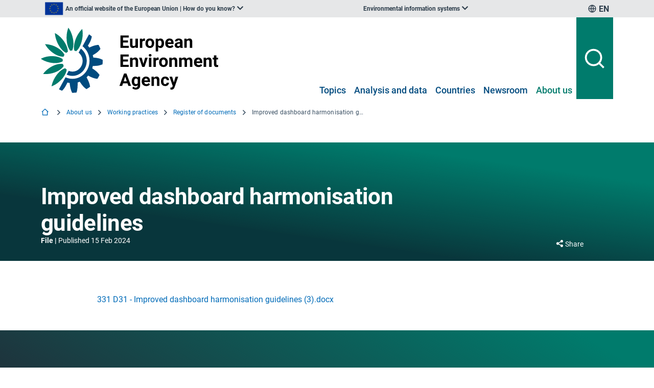

--- FILE ---
content_type: text/html; charset=utf-8
request_url: https://www.eea.europa.eu/en/about/working-practices/docs-register/improved-dashboard-harmonisation-guidelines
body_size: 114782
content:
<!doctype html>
              <html lang="en" data-reactroot=""><head><meta charSet="utf-8"/><base data-react-helmet="true" target="_self" href="/en/about/working-practices/docs-register/improved-dashboard-harmonisation-guidelines/"/><title data-react-helmet="true">Improved dashboard harmonisation guidelines | Register of documents | European Environment Agency (EEA)</title><meta data-react-helmet="true" name="description" content=""/><meta data-react-helmet="true" property="og:title" content="Improved dashboard harmonisation guidelines"/><meta data-react-helmet="true" property="og:url" content="https://www.eea.europa.eu/en/about/working-practices/docs-register/improved-dashboard-harmonisation-guidelines"/><meta data-react-helmet="true" name="twitter:card" content="summary_large_image"/><link data-react-helmet="true" rel="canonical" href="https://www.eea.europa.eu/en/about/working-practices/docs-register/improved-dashboard-harmonisation-guidelines"/><script nonce="RVI0TJtTxuED9M5RaTC+Bw==">window.env = {
  "RAZZLE_PROXY_QA_DSN_globalsearch": "http:\u002F\u002Fnlp_internal.ai-lab-aws.eea.europa.eu:9200\u002Fapi",
  "RAZZLE_PROXY_QUERYTIMESECONDSTHRESHOLD_OK_datahub": "3",
  "RAZZLE_PROXY_ES_DSN_globalsearch": "http:\u002F\u002Fes_internal.ai-lab-aws.eea.europa.eu:9200\u002Fdata_searchui",
  "RAZZLE_PROXY_DOCUMENTCOUNTTHRESHOLD_globalsearch": "40000",
  "RAZZLE_SENTRY_RELEASE": "3.0.0",
  "RAZZLE_MATOMO_SECOND_SITE_ID": "61",
  "RAZZLE_PUBLIC_URL": "https:\u002F\u002Fwww.eea.europa.eu",
  "RAZZLE_FRONTEND_VERSION": "3.0.0",
  "RAZZLE_PROXY_QUERYTIMESECONDSTHRESHOLD_WARNING_globalsearch": "15",
  "RAZZLE_MATOMO_SITE_ID": "3",
  "RAZZLE_PROXY_QA_DSN_datahub": "http:\u002F\u002Fnlp_internal.ai-lab-aws.eea.europa.eu:9200\u002Fapi",
  "RAZZLE_BACKEND_NAME": "eea-website-backend",
  "RAZZLE_PROXY_QUERYTIMESECONDSTHRESHOLD_OK_globalsearch": "7",
  "RAZZLE_MATOMO_URL": "https:\u002F\u002Fmatomo.eea.europa.eu\u002F",
  "RAZZLE_PROXY_DOCUMENTCOUNTTHRESHOLD_datahub": "200",
  "RAZZLE_PROXY_ES_DSN_datahub": "http:\u002F\u002Fes_internal.ai-lab-aws.eea.europa.eu:9200\u002Fdata_searchui_datahub",
  "RAZZLE_PROXY_QUERYTIMESECONDSTHRESHOLD_WARNING_datahub": "10",
  "RAZZLE_ALLOWED_CORS_DESTINATIONS": ".eea.europa.eu",
  "RAZZLE_INTERNAL_API_PATH": "http:\u002F\u002Fbackend:8080\u002Fwww",
  "RAZZLE_DISABLE_DRAFT_WATERMARK": "Hide-No-Workflow",
  "RAZZLE_SENTRY_DSN": "https:\u002F\u002F30349e3fa766490d884ab9f0e8740962@sentry.eea.europa.eu\u002F60",
  "apiPath": "https:\u002F\u002Fwww.eea.europa.eu",
  "publicURL": "https:\u002F\u002Fwww.eea.europa.eu"
};</script><link rel="icon" href="/favicon.ico" sizes="any"/><link rel="icon" href="/icon.svg" type="image/svg+xml"/><link rel="apple-touch-icon" sizes="180x180" href="/apple-touch-icon.png"/><link rel="manifest" href="/site.webmanifest"/><meta name="generator" content="Plone 6 - https://plone.org"/><meta name="viewport" content="width=device-width, initial-scale=1"/><meta name="apple-mobile-web-app-capable" content="yes"/><link data-chunk="client" rel="preload" as="style" href="/static/css/client.739f7115.css"/><link data-chunk="client" rel="preload" as="script" href="/static/js/runtime~client.7cb6092e.js"/><link data-chunk="client" rel="preload" as="script" href="/static/js/client.8381317e.js"/><link data-chunk="LanguageSwitcher" rel="preload" as="script" href="/static/js/LanguageSwitcher.bf81d7d1.chunk.js"/><link data-chunk="client" rel="stylesheet" href="/static/css/client.739f7115.css"/></head><body class="view-viewview contenttype-file section-en section-about section-working-practices section-docs-register section-improved-dashboard-harmonisation-guidelines is-anonymous public-ui with-title-block 1be5cc10-e2a7-4b09-9108-cc442c2cae83 b6f6c29b-d86c-4141-9feb-dcfb84286223 narrow_view subsite"><div role="navigation" aria-label="Toolbar" id="toolbar"></div><div id="main"><div class="skiplinks-wrapper" role="complementary" aria-label="Skiplinks"><a class="skiplink" href="#view">Skip to main content</a><a class="skiplink" href="#navigation">Skip to navigation</a><a class="skiplink" href="#footer">Skip to footer</a></div><header class="eea header" aria-label="Site"><div class="top bar"><div class="ui container"><div class="item header-top-item official-union"><img src="[data-uri]" alt="European Union flag" class="ui image"/><div aria-label="An official website of the European Union | How do you know?" role="listbox" aria-expanded="false" class="ui dropdown" tabindex="0"><div class="divider text mobile-sr-only">An official website of the European Union | How do you know?</div><i aria-hidden="true" class="chevron down icon"></i><div role="option" class="menu transition"><div class="content" tabindex="0" role="presentation"><p>All official European Union website addresses are in the<!-- --> <b>europa.eu</b> domain.</p><a href="https://europa.eu/european-union/contact/institutions-bodies_en" target="_blank" rel="noopener">See all EU institutions and bodies</a></div></div></div></div><div class="item header-top-item"><div id="theme-sites" aria-label="Environmental information systems" role="listbox" aria-expanded="false" class="ui dropdown" tabindex="0"><div class="divider text undefined">Environmental information systems</div><i aria-hidden="true" class="chevron down icon"></i><div role="option" class="menu transition"><div class="wrapper" tabindex="0" role="presentation"><div role="option" class="item"><a href="https://www.eea.europa.eu" class="site" target="_blank" rel="noopener">European Environment Agency website</a></div><div role="option" class="item"><a href="https://water.europa.eu/marine" class="site" target="_blank" rel="noopener">WISE marine - Marine information system for Europe</a></div><div role="option" class="item"><a href="https://water.europa.eu/freshwater" class="site" target="_blank" rel="noopener">WISE freshwater - Freshwater information system for Europe</a></div><div role="option" class="item"><a href="https://biodiversity.europa.eu" class="site" target="_blank" rel="noopener">BISE - Biodiversity information system for Europe</a></div><div role="option" class="item"><a href="https://forest.eea.europa.eu/" class="site" target="_blank" rel="noopener">FISE - Forest information system for Europe</a></div><div role="option" class="item"><a href="https://climate-adapt.eea.europa.eu/en/observatory" class="site" target="_blank" rel="noopener">European Climate and health observatory</a></div><div role="option" class="item"><a href="https://climate-adapt.eea.europa.eu/" class="site" target="_blank" rel="noopener">ClimateADAPT</a></div><div role="option" class="item"><a href="https://industry.eea.europa.eu" class="site" target="_blank" rel="noopener">European Industrial Emissions Portal</a></div><div role="option" class="item"><a href="https://climate-energy.eea.europa.eu" class="site" target="_blank" rel="noopener">Climate and energy in the EU</a></div><div role="option" class="item"><a href="https://land.copernicus.eu/en" class="site" target="_blank" rel="noopener">Copernicus Land Monitoring Service</a></div><div role="option" class="item"><a href="https://insitu.copernicus.eu" class="site" target="_blank" rel="noopener">Copernicus InSitu</a></div></div></div></div></div><div id="language-switcher" aria-label="EN" role="listbox" aria-expanded="false" class="ui dropdown item" tabindex="0"><div class="divider text undefined">EN</div><img src="/static/media/global-line.78e39cc7.svg" alt="language dropdown globe icon" class="ui image"/><div role="option" class="menu transition"><ul class="wrapper language-list" role="listbox" aria-label="language switcher"><li role="option" class="item"><span class="text">Български<span class="country-code">BG</span></span></li><li role="option" class="item"><span class="text">čeština<span class="country-code">CS</span></span></li><li role="option" class="item"><span class="text">Hrvatski<span class="country-code">HR</span></span></li><li role="option" class="item"><span class="text">dansk<span class="country-code">DA</span></span></li><li role="option" class="item"><span class="text">Nederlands<span class="country-code">NL</span></span></li><li role="option" class="item"><span class="text">ελληνικά<span class="country-code">EL</span></span></li><li role="option" class="item"><span class="text">English<span class="country-code">EN</span></span></li><li role="option" class="item"><span class="text">eesti<span class="country-code">ET</span></span></li><li role="option" class="item"><span class="text">Suomi<span class="country-code">FI</span></span></li><li role="option" class="item"><span class="text">Français<span class="country-code">FR</span></span></li><li role="option" class="item"><span class="text">Deutsch<span class="country-code">DE</span></span></li><li role="option" class="item"><span class="text">magyar<span class="country-code">HU</span></span></li><li role="option" class="item"><span class="text">Íslenska<span class="country-code">IS</span></span></li><li role="option" class="item"><span class="text">italiano<span class="country-code">IT</span></span></li><li role="option" class="item"><span class="text">Latviešu<span class="country-code">LV</span></span></li><li role="option" class="item"><span class="text">lietuvių<span class="country-code">LT</span></span></li><li role="option" class="item"><span class="text">Malti<span class="country-code">MT</span></span></li><li role="option" class="item"><span class="text">Norsk<span class="country-code">NO</span></span></li><li role="option" class="item"><span class="text">polski<span class="country-code">PL</span></span></li><li role="option" class="item"><span class="text">Português<span class="country-code">PT</span></span></li><li role="option" class="item"><span class="text">Română<span class="country-code">RO</span></span></li><li role="option" class="item"><span class="text">slovenčina<span class="country-code">SK</span></span></li><li role="option" class="item"><span class="text">Slovenščina<span class="country-code">SL</span></span></li><li role="option" class="item"><span class="text">Español<span class="country-code">ES</span></span></li><li role="option" class="item"><span class="text">Svenska<span class="country-code">SV</span></span></li><li role="option" class="item"><span class="text">Türkçe<span class="country-code">TR</span></span></li></ul></div></div></div></div><div class="main bar "><div class="ui container main-bar-container"><div class="ui grid"><div class="four wide computer eight wide mobile eight wide tablet column"><div><a title="Site" class="logo" href="/en"><img src="/static/media/eea-logo.55fb94a4.svg" alt="European Environment Agency" width="350" height="130" class="ui image eea-logo"/></a></div></div><div class="eight wide computer four wide mobile four wide tablet column"><div class="main-menu"><nav aria-label="Main"><ul class="ui text eea-main-menu tablet or lower hidden menu" id="navigation"><li aria-expanded="false" class="item"><a href="/en/topics" title="Topics">Topics</a></li><li aria-expanded="false" class="item"><a href="/en/analysis" title="Analysis and data">Analysis and data</a></li><li aria-expanded="false" class="item"><a href="/en/countries" title="Countries">Countries</a></li><li aria-expanded="false" class="item"><a href="/en/newsroom" title="Newsroom">Newsroom</a></li><li aria-expanded="true" class="active item"><a href="/en/about" title="About us">About us</a></li></ul></nav><button class="search-action" aria-expanded="false"><img src="/static/media/search-line.dbe67552.svg" alt="Global search" height="45" width="45" class="ui image header-search-icon"/></button><button class="burger-action mobile " aria-expanded="false"><img src="/static/media/menu-line.1c63601f.svg" alt="Menu navigation" class="ui image"/></button></div></div></div></div></div><div id="eea-side-menu-host" class="eea-side-menu-host"></div></header><div id="page-header"></div><div class="ui vertical attached segment breadcrumbs"><div class="ui container"><nav aria-label="Breadcrumbs" class="ui tiny breadcrumb"><ol aria-label="Breadcrumbs navigation"><li class="breadcrumbs-home-item"><a class="section" title="Home" href="/en"><i aria-hidden="true" class="icon ri-home-2-line breadcrumbs-home-icon"></i></a></li><li><div class="divider"><i aria-hidden="true" class="icon ri-arrow-right-s-line"></i></div><a class="section" href="/en/about">About us</a></li><li><div class="divider"><i aria-hidden="true" class="icon ri-arrow-right-s-line"></i></div><a class="section" href="/en/about/working-practices">Working practices</a></li><li><div class="divider"><i aria-hidden="true" class="icon ri-arrow-right-s-line"></i></div><a class="section" href="/en/about/working-practices/docs-register">Register of documents</a></li><li><div class="divider"><i aria-hidden="true" class="icon ri-arrow-right-s-line"></i></div><div class="active section">Improved dashboard harmonisation guidelines</div></li></ol></nav></div></div><div class="ui basic segment content-area"><main><div id="view"><div id="page-document" class="ui container"><div class="eea banner"><div class="gradient"><div class="ui container"><div class="content"><div class="ui grid"><div class="nine wide computer ten wide mobile nine wide tablet column"><h1 class="documentFirstHeading title">Improved dashboard harmonisation guidelines</h1><p class="metadata"><span class="field type">File</span><time class="field date" dateTime="2024-02-15T09:00:54+00:00">Published<!-- --> <!-- -->15 Feb 2024</time></p></div><div class="three wide computer two wide mobile three wide tablet column actions"><div class="popup-trigger"><div class="action"><button class="ui basic icon inverted button share"><i title="Share" aria-hidden="true" class="icon ri-share-fill"></i><span class="mobile-sr-only">Share</span></button></div></div><div class="popup-container" style="position:absolute;left:0;top:0"></div></div></div></div></div></div></div><div class="documentDescription eea callout"><p></p></div><div><p></p><div class="columns-view"><div class="ui twelve column grid column-grid"><div class="three wide computer twelve wide mobile six wide tablet column column-blocks-wrapper"></div><div class="three wide computer twelve wide mobile six wide tablet column column-blocks-wrapper"><p></p></div><div class="three wide computer twelve wide mobile six wide tablet column column-blocks-wrapper"></div><div class="three wide computer twelve wide mobile six wide tablet column column-blocks-wrapper"></div></div></div><a href="/en/about/working-practices/docs-register/improved-dashboard-harmonisation-guidelines/@@download/file" download="" title="application/vnd.openxmlformats-officedocument.wordprocessingml.document" class="block metadata file file widget" data-size="4340472" data-size-fmt="4MB" data-content-type="application/vnd.openxmlformats-officedocument.wordprocessingml.document">331 D31 - Improved dashboard harmonisation guidelines (3).docx</a><p></p></div></div></div></main></div><footer id="footer" aria-label="Footer"><div class="footer-wrapper-nobg"><div class="ui container"><div class="subfooter"><div class="ui grid mobile"><div class="four wide computer six wide mobile six wide tablet column mobile"><div class="item"><div class="site logo"><a href="https://www.eea.europa.eu/"><img src="/static/media/eea-logo-white.da328514.svg" alt="EEA Logo" loading="lazy" width="270" height="100" class="ui image footer-logo-icon"/></a></div></div></div><div class="four wide computer six wide mobile six wide tablet column mobile"><div class="item"><div class="eionet logo"><a href="https://www.eionet.europa.eu/"><img src="/static/media/eionet.33f37fbf.svg" alt="EIONET Logo" loading="lazy" width="330" height="100" class="ui image footer-logo-icon"/></a></div></div></div><div class="four wide computer twelve wide mobile twelve wide tablet column"><div class="item"><div class="contact-wrapper"><div class="contact"><a class="bold" href="/en/about">About us</a><div class="subcontact"><a href="/en/about/contact-us/faqs">FAQs</a><a href="/en/about/careers">Careers</a></div></div><div class="contact"><a class="bold" href="/en/about/contact-us">Contact us</a><div class="subcontact"></div></div><div class="contact"><a class="bold" href="/en/newsroom/newsletter">Sign up to our newsletter</a><div class="subcontact"></div></div></div></div></div></div></div><div class="theme-sites"><a class="ui button white inverted theme-sites-button" href="/en/information-systems">Explore our environmental information systems</a></div><div class="row"><span class="social"><a href="https://twitter.com/euenvironment" aria-label="twitter link"><i aria-hidden="true" class="icon icon ri-twitter-x-line"></i></a><a href="https://www.facebook.com/European.Environment.Agency" aria-label="facebook link"><i aria-hidden="true" class="icon icon ri-facebook-box-fill"></i></a><a href="https://www.linkedin.com/company/european-environment-agency" aria-label="linkedin link"><i aria-hidden="true" class="icon icon ri-linkedin-fill"></i></a><a href="https://www.youtube.com/user/EEAvideos" aria-label="youtube link"><i aria-hidden="true" class="icon icon ri-youtube-fill"></i></a><a href="https://www.instagram.com/onehealth_eu" aria-label="instagram link"><i aria-hidden="true" class="icon icon ri-instagram-fill"></i></a><a href="https://bsky.app/profile/eea.europa.eu" aria-label="bluesky link"><i aria-hidden="true" class="icon icon ri-bluesky-fill"></i></a></span></div><div class="menu"><div class="ui grid"><div class="six wide computer twelve wide mobile six wide tablet column"><div class="actions"><a href="/en/privacy">Privacy statement</a><a href="/en/accessibility">Accessibility</a><a href="/en/legal-notice">Legal notice</a></div></div><div class="six wide computer twelve wide mobile six wide tablet column"><div class="copyright"><a href="/en/sitemap">Sitemap</a><a href="https://status.eea.europa.eu/" target="_blank">System status</a><a href="/en/about/working-practices/docs-register/improved-dashboard-harmonisation-guidelines/login">Login</a></div></div></div></div></div></div></footer><div class="Toastify"></div><div class="ui container"><button id="inpage-navigation" title="Go to top" class="ui button hidden"><div class="mobile tablet only"><i aria-hidden="true" class="icon ri-arrow-up-s-line"></i></div><div class="tablet or lower hidden"><i aria-hidden="true" class="icon ri-arrow-up-s-line"></i><div class="text">top</div></div></button></div><link rel="stylesheet" href="/voltoCustom.css"/><script type="text/javascript" src="/voltoCustom.js"></script></div><div role="complementary" aria-label="Sidebar" id="sidebar"></div><script nonce="RVI0TJtTxuED9M5RaTC+Bw==" charSet="UTF-8">window.__data={
  "router": {
    "location": {
      "pathname": "\u002Fen\u002Fabout\u002Fworking-practices\u002Fdocs-register\u002Fimproved-dashboard-harmonisation-guidelines",
      "search": "",
      "hash": "",
      "state": undefined,
      "key": "d579h2",
      "query": {}
    },
    "action": "POP"
  },
  "intl": {
    "defaultLocale": "en",
    "locale": "en",
    "messages": {
      "\u003Cp\u003EAdd some HTML here\u003C\u002Fp\u003E": "",
      "Account Registration Completed": "",
      "Account activation completed": "",
      "Action": "",
      "Action changed": "",
      "Action: ": "",
      "Actions": "",
      "Activate and deactivate": "",
      "Active": "",
      "Active content rules in this Page": "",
      "Add": "",
      "Add (object list)": "",
      "Add Addons": "",
      "Add Content": "",
      "Add Content Rule": "",
      "Add Rule": "",
      "Add Translation…": "",
      "Add User": "",
      "Add a description…": "",
      "Add a new alternative url": "",
      "Add action": "",
      "Add block": "",
      "Add block in position {index}": "",
      "Add block…": "",
      "Add condition": "",
      "Add content rule": "",
      "Add criteria": "",
      "Add date": "",
      "Add element to container": "",
      "Add field": "",
      "Add fieldset": "",
      "Add group": "",
      "Add new content type": "",
      "Add new group": "",
      "Add new user": "",
      "Add to Groups": "",
      "Add users to group": "",
      "Add vocabulary term": "",
      "Add {type}": "",
      "Add-Ons": "",
      "Add-ons": "",
      "Add-ons Settings": "",
      "Added": "",
      "Additional date": "",
      "Addon could not be installed": "",
      "Addon could not be uninstalled": "",
      "Addon could not be upgraded": "",
      "Addon installed succesfuly": "",
      "Addon uninstalled succesfuly": "",
      "Addon upgraded succesfuly": "",
      "Advanced facet?": "",
      "Advanced facets are initially hidden and displayed on demand": "",
      "Album view": "",
      "Alias": "",
      "Alias has been added": "",
      "Alignment": "",
      "All": "",
      "All content": "",
      "All existing alternative urls for this site": "",
      "Alphabetically": "",
      "Alt text": "",
      "Alt text hint": "",
      "Alt text hint link text": "",
      "Alternative url path (Required)": "",
      "Alternative url path must start with a slash.": "",
      "Alternative url path → target url path (date and time of creation, manually created yes\u002Fno)": "",
      "Applied to subfolders": "",
      "Applies to subfolders?": "",
      "Apply to subfolders": "",
      "Apply working copy": "",
      "Are you sure you want to delete this field?": "",
      "Are you sure you want to delete this fieldset including all fields?": "",
      "Ascending": "",
      "Assign the {role} role to {entry}": "",
      "Assignments": "",
      "Available": "",
      "Available content rules:": "",
      "Back": "",
      "Base": "",
      "Base search query": "",
      "Block": "",
      "Both email address and password are case sensitive, check that caps lock is not enabled.": "",
      "Breadcrumbs": "",
      "Broken relations": "",
      "Browse": "",
      "Browse the site, drop an image, or type a URL": "",
      "Browse the site, drop an image, or type an URL": "",
      "By default, permissions from the container of this item are inherited. If you disable this, only the explicitly defined sharing permissions will be valid. In the overview, the symbol {inherited} indicates an inherited value. Similarly, the symbol {global} indicates a global role, which is managed by the site administrator.": "",
      "Cache Name": "",
      "Can not edit Layout for \u003Cstrong\u003E{type}\u003C\u002Fstrong\u003E content-type as it doesn't have support for \u003Cstrong\u003EVolto Blocks\u003C\u002Fstrong\u003E enabled": "",
      "Can not edit Layout for \u003Cstrong\u003E{type}\u003C\u002Fstrong\u003E content-type as the \u003Cstrong\u003EBlocks behavior\u003C\u002Fstrong\u003E is enabled and \u003Cstrong\u003Eread-only\u003C\u002Fstrong\u003E": "",
      "Cancel": "",
      "Cell": "",
      "Center": "",
      "Change Note": "",
      "Change Password": "",
      "Change State": "",
      "Change workflow state recursively": "",
      "Changes applied.": "",
      "Changes saved": "",
      "Changes saved.": "",
      "Checkbox": "",
      "Choices": "",
      "Choose Image": "",
      "Choose Target": "",
      "Choose a file": "",
      "Clear": "",
      "Clear filters": "",
      "Clear search": "",
      "Click to download full sized image": "",
      "Close": "",
      "Close menu": "",
      "Code": "",
      "Collapse item": "",
      "Collection": "",
      "Color": "",
      "Comment": "",
      "Commenter": "",
      "Comments": "",
      "Compare": "",
      "Condition changed": "",
      "Condition: ": "",
      "Configuration Versions": "",
      "Configure Content Rule": "",
      "Configure Content Rule: {title}": "",
      "Configure content rule": "",
      "Confirm password": "",
      "Connection refused": "",
      "Contact form": "",
      "Contained items": "",
      "Container settings": "",
      "Content": "",
      "Content Rule": "",
      "Content Rules": "",
      "Content rules for {title}": "",
      "Content rules from parent folders": "",
      "Content that links to or references {title}": "",
      "Content type created": "",
      "Content type deleted": "",
      "Contents": "",
      "Controls": "",
      "Copy": "",
      "Copy blocks": "",
      "Copyright": "",
      "Copyright statement or other rights information on this item.": "",
      "Create or delete relations to target": "",
      "Create working copy": "",
      "Created by {creator} on {date}": "",
      "Created on": "",
      "Creator": "",
      "Creators": "",
      "Criteria": "",
      "Current active configuration": "",
      "Current filters applied": "",
      "Current password": "",
      "Cut": "",
      "Cut blocks": "",
      "Daily": "",
      "Database": "",
      "Database Information": "",
      "Database Location": "",
      "Database Size": "",
      "Database main": "",
      "Date": "",
      "Date (newest first)": "",
      "Default": "",
      "Default view": "",
      "Delete": "",
      "Delete Group": "",
      "Delete Type": "",
      "Delete User": "",
      "Delete action": "",
      "Delete blocks": "",
      "Delete col": "",
      "Delete condition": "",
      "Delete row": "",
      "Delete selected items?": "",
      "Delete this item?": "",
      "Deleted": "",
      "Deleting this item breaks {brokenReferences} {variation}.": "",
      "Depth": "",
      "Descending": "",
      "Description": "",
      "Diff": "",
      "Difference between revision {one} and {two} of {title}": "",
      "Disable": "",
      "Disable apply to subfolders": "",
      "Disabled": "",
      "Disabled apply to subfolders": "",
      "Distributed under the {license}.": "",
      "Divide each row into separate cells": "",
      "Do you really want to delete the group {groupname}?": "",
      "Do you really want to delete the type {typename}?": "",
      "Do you really want to delete the user {username}?": "",
      "Do you really want to delete this item?": "",
      "Document": "",
      "Document view": "",
      "Download Event": "",
      "Drag and drop files from your computer onto this area or click the “Browse” button.": "",
      "Drop file here to replace the existing file": "",
      "Drop file here to upload a new file": "",
      "Drop files here ...": "",
      "Dry run selected, transaction aborted.": "",
      "E-mail": "",
      "E-mail addresses do not match.": "",
      "Edit": "",
      "Edit Rule": "",
      "Edit comment": "",
      "Edit field": "",
      "Edit fieldset": "",
      "Edit recurrence": "",
      "Edit values": "",
      "Edit {title}": "",
      "Email": "",
      "Email sent": "",
      "Embed code error, please follow the instructions and try again.": "",
      "Empty object list": "",
      "Enable": "",
      "Enable editable Blocks": "",
      "Enabled": "",
      "Enabled here?": "",
      "Enabled?": "",
      "End Date": "",
      "Enter URL or select an item": "",
      "Enter a username above to search or click 'Show All'": "",
      "Enter an email address. This will be your login name. We respect your privacy, and will not give the address away to any third parties or expose it anywhere.": "",
      "Enter full name, e.g. John Smith.": "",
      "Enter map Embed Code": "",
      "Enter the absolute path of the target. The path must start with '\u002F'. Target must exist or be an existing alternative url path to the target.": "",
      "Enter the absolute path where the alternative url should exist. The path must start with '\u002F'. Only urls that result in a 404 not found page will result in a redirect occurring.": "",
      "Enter your current password.": "",
      "Enter your email for verification.": "",
      "Enter your new password. Minimum 8 characters.": "",
      "Enter your username for verification.": "",
      "Entries": "",
      "Error": "",
      "ErrorHeader": "",
      "Event": "",
      "Event listing": "",
      "Event view": "",
      "Exclude from navigation": "",
      "Exclude this occurence": "",
      "Excluded from navigation": "",
      "Existing alternative urls for this item": "",
      "Expand sidebar": "",
      "Expiration Date": "",
      "Expiration date": "",
      "Expired": "",
      "External URL": "",
      "Facet": "",
      "Facet widget": "",
      "Facets": "",
      "Facets on left side": "",
      "Facets on right side": "",
      "Facets on top": "",
      "Failed To Undo Transactions": "",
      "Field": "",
      "File": "",
      "File size": "",
      "File view": "",
      "Filename": "",
      "Filter": "",
      "Filter Rules:": "",
      "Filter by prefix": "",
      "Filter users by groups": "",
      "Filter…": "",
      "First": "",
      "Fix relations": "",
      "Fixed width table cells": "",
      "Fold": "",
      "Folder": "",
      "Folder listing": "",
      "Forbidden": "",
      "Fourth": "",
      "From": "",
      "Full": "",
      "Full Name": "",
      "Fullname": "",
      "GNU GPL license": "",
      "General": "",
      "Global role": "",
      "Google Maps Embedded Block": "",
      "Grid": "",
      "Group": "",
      "Group created": "",
      "Group deleted": "",
      "Group roles updated": "",
      "Groupname": "",
      "Groups": "",
      "Groups are logical collections of users, such as departments and business units. Groups are not directly related to permissions on a global level, you normally use Roles for that - and let certain Groups have a particular role. The symbol{plone_svg}indicates a role inherited from membership in another group.": "",
      "Header cell": "",
      "Headline": "",
      "Headline level": "",
      "Hidden facets will still filter the results if proper parameters are passed in URLs": "",
      "Hide Replies": "",
      "Hide facet?": "",
      "Hide filters": "",
      "Hide title": "",
      "History": "",
      "History Version Number": "",
      "History of {title}": "",
      "Home": "",
      "ID": "",
      "If all of the following conditions are met:": "",
      "If selected, this item will not appear in the navigation tree": "",
      "If this date is in the future, the content will not show up in listings and searches until this date.": "",
      "If you are certain this user has abandoned the object, you may unlock the object. You will then be able to edit it.": "",
      "If you are certain you have the correct web address but are encountering an error, please contact the {site_admin}.": "",
      "Image": "",
      "Image gallery": "",
      "Image override": "",
      "Image size": "",
      "Image view": "",
      "Include this occurence": "",
      "Info": "",
      "InfoUserGroupSettings": "",
      "Inherit permissions from higher levels": "",
      "Inherited value": "",
      "Insert col after": "",
      "Insert col before": "",
      "Insert row after": "",
      "Insert row before": "",
      "Inspect relations": "",
      "Install": "",
      "Installed": "",
      "Installed version": "",
      "Installing a third party add-on": "",
      "Interval Daily": "",
      "Interval Monthly": "",
      "Interval Weekly": "",
      "Interval Yearly": "",
      "Invalid Block": "",
      "It is not allowed to define both the password and to request sending the password reset message by e-mail. You need to select one of them.": "",
      "Item batch size": "",
      "Item succesfully moved.": "",
      "Item(s) copied.": "",
      "Item(s) cut.": "",
      "Item(s) has been updated.": "",
      "Item(s) pasted.": "",
      "Item(s) state has been updated.": "",
      "Items": "",
      "Items must be unique.": "",
      "Label": "",
      "Language": "",
      "Language independent field.": "",
      "Large": "",
      "Last": "",
      "Last comment date": "",
      "Last modified": "",
      "Latest available configuration": "",
      "Latest version": "",
      "Layout": "",
      "Lead Image": "",
      "Left": "",
      "Less filters": "",
      "Link": "",
      "Link copied to clipboard": "",
      "Link more": "",
      "Link redirect view": "",
      "Link settings": "",
      "Link title": "",
      "Link to": "",
      "Link translation for": "",
      "Linking this item with hyperlink in text": "",
      "Links and references": "",
      "Listing": "",
      "Listing view": "",
      "Load more": "",
      "Loading": "",
      "Log In": "",
      "Log in": "",
      "Logged out": "",
      "Login": "",
      "Login Failed": "",
      "Login Name": "",
      "Logout": "",
      "Made by {creator} on {date}. This is not a working copy anymore, but the main content.": "",
      "Make the table compact": "",
      "Manage Translations": "",
      "Manage content…": "",
      "Manage translations for {title}": "",
      "Manual": "",
      "Manually or automatically added?": "",
      "Many relations found. Please search.": "",
      "Maps": "",
      "Maps URL": "",
      "Maximum length is {len}.": "",
      "Maximum value is {len}.": "",
      "Medium": "",
      "Membership updated": "",
      "Message": "",
      "Minimum length is {len}.": "",
      "Minimum value is {len}.": "",
      "Moderate Comments": "",
      "Moderate comments": "",
      "Monday and Friday": "",
      "Month day": "",
      "Monthly": "",
      "More": "",
      "More filters": "",
      "More information about the upgrade procedure can be found in the documentation section of plone.org in the Upgrade Guide.": "",
      "Mosaic layout": "",
      "Move down": "",
      "Move to bottom of folder": "",
      "Move to top of folder": "",
      "Move up": "",
      "Multiple choices?": "",
      "My email is": "",
      "My username is": "",
      "Name": "",
      "Narrow": "",
      "Navigate back": "",
      "Navigate to this item": "",
      "Navigation": "",
      "New password": "",
      "News Item": "",
      "News item view": "",
      "No": "",
      "No Transactions Found": "",
      "No Transactions Selected": "",
      "No Transactions Selected To Do Undo": "",
      "No Video selected": "",
      "No addons found": "",
      "No broken relations found.": "",
      "No connection to the server": "",
      "No image selected": "",
      "No image set in Lead Image content field": "",
      "No image set in image content field": "",
      "No images found.": "",
      "No items found in this container.": "",
      "No items selected": "",
      "No links to this item found.": "",
      "No map selected": "",
      "No occurences set": "",
      "No options": "",
      "No relation found": "",
      "No results found": "",
      "No results found.": "",
      "No selection": "",
      "No uninstall profile": "",
      "No user found": "",
      "No value": "",
      "No workflow": "",
      "None": "",
      "Note": "",
      "Note that roles set here apply directly to a user. The symbol{plone_svg}indicates a role inherited from membership in a group.": "",
      "Number of active objects": "",
      "Object Size": "",
      "Occurences": "",
      "Ok": "",
      "Only 7-bit bytes characters are allowed. Cannot contain uppercase letters, special characters: \u003C, \u003E, &, #, \u002F, ?, or others that are illegal in URLs. Cannot start with: _, aq_, @@, ++. Cannot end with __. Cannot be: request,contributors, ., .., \"\". Cannot contain new lines.": "",
      "Open in a new tab": "",
      "Open menu": "",
      "Open object browser": "",
      "Ordered": "",
      "Origin": "",
      "Overview of relations of all content items": "",
      "Page": "",
      "Parent fieldset": "",
      "Password": "",
      "Password reset": "",
      "Passwords do not match.": "",
      "Paste": "",
      "Paste blocks": "",
      "Perform the following actions:": "",
      "Permissions have been updated successfully": "",
      "Permissions updated": "",
      "Personal Information": "",
      "Personal Preferences": "",
      "Personal tools": "",
      "Persons responsible for creating the content of this item. Please enter a list of user names, one per line. The principal creator should come first.": "",
      "Please choose an existing content as source for this element": "",
      "Please continue with the upgrade.": "",
      "Please ensure you have a backup of your site before performing the upgrade.": "",
      "Please enter a valid URL by deleting the block and adding a new video block.": "",
      "Please enter the Embed Code provided by Google Maps -\u003E Share -\u003E Embed map. It should contain the \u003Ciframe\u003E code on it.": "",
      "Please fill out the form below to set your password.": "",
      "Please search for users or use the filters on the side.": "",
      "Please upgrade to plone.restapi \u003E= 8.24.0.": "",
      "Please upgrade to plone.restapi \u003E= 8.39.0.": "",
      "Plone Foundation": "",
      "Plone{reg} Open Source CMS\u002FWCM": "",
      "Position changed": "",
      "Possible values": "",
      "Powered by Plone & Python": "",
      "Preferences": "",
      "Prettify your code": "",
      "Preview": "",
      "Preview Image URL": "",
      "Profile": "",
      "Properties": "",
      "Publication date": "",
      "Publishing Date": "",
      "Query": "",
      "Re-enter the password. Make sure the passwords are identical.": "",
      "Read More…": "",
      "Read only for this type of relation.": "",
      "Rearrange items by…": "",
      "Recurrence ends": "",
      "Recurrence ends after": "",
      "Recurrence ends on": "",
      "Redo": "",
      "Reduce complexity": "",
      "Referencing this item as related item": "",
      "Referencing this item with {relationship}": "",
      "Register": "",
      "Registration form": "",
      "Relation name": "",
      "Relations": "",
      "Relations are editable with plone.api \u003E= 2.0.3.": "",
      "Relations updated": "",
      "Relevance": "",
      "Remove": "",
      "Remove element {index}": "",
      "Remove item": "",
      "Remove recurrence": "",
      "Remove selected": "",
      "Remove term": "",
      "Remove users from group": "",
      "Remove working copy": "",
      "Rename": "",
      "Rename Items Loading Message": "",
      "Rename items": "",
      "Repeat": "",
      "Repeat every": "",
      "Repeat on": "",
      "Replace existing file": "",
      "Reply": "",
      "Required": "",
      "Required input is missing.": "",
      "Reset element {index}": "",
      "Reset term title": "",
      "Reset the block": "",
      "Results limit": "",
      "Results preview": "",
      "Results template": "",
      "Reversed order": "",
      "Revert to this revision": "",
      "Review state": "",
      "Richtext": "",
      "Right": "",
      "Rights": "",
      "Roles": "",
      "Root": "",
      "Rule added": "",
      "Rule enable changed": "",
      "Rules": "",
      "Rules execute when a triggering event occurs. Rule actions will only be invoked if all the rule's conditions are met. You can add new actions and conditions using the buttons below.": "",
      "Save": "",
      "Save recurrence": "",
      "Saved": "",
      "Scheduled": "",
      "Schema": "",
      "Schema updates": "",
      "Search": "",
      "Search SVG": "",
      "Search Site": "",
      "Search block": "",
      "Search button label": "",
      "Search content": "",
      "Search for user or group": "",
      "Search group…": "",
      "Search input label": "",
      "Search results": "",
      "Search results for {term}": "",
      "Search sources by title or path": "",
      "Search targets by title or path": "",
      "Search users…": "",
      "Searched for: \u003Cem\u003E{searchedtext}\u003C\u002Fem\u003E.": "",
      "Second": "",
      "Section title": "",
      "Select": "",
      "Select a date to add to recurrence": "",
      "Select columns to show": "",
      "Select relation": "",
      "Select rule": "",
      "Select the transition to be used for modifying the items state.": "",
      "Selected": "",
      "Selected dates": "",
      "Selected items": "",
      "Selected items - x of y": "",
      "Selection": "",
      "Select…": "",
      "Send": "",
      "Send a confirmation mail with a link to set the password.": "",
      "Server Error": "",
      "Set my password": "",
      "Set your password": "",
      "Settings": "",
      "Sharing": "",
      "Sharing for {title}": "",
      "Short Name": "",
      "Short name": "",
      "Show": "",
      "Show All": "",
      "Show Replies": "",
      "Show filters": "",
      "Show groups of users below": "",
      "Show item": "",
      "Show potential sources. Not only objects that are source of some relation.": "",
      "Show potential targets. Not only objects that are target of some relation.": "",
      "Show search button?": "",
      "Show search input?": "",
      "Show sorting?": "",
      "Show total results": "",
      "Shrink sidebar": "",
      "Shrink toolbar": "",
      "Sign in to start session": "",
      "Site Administration": "",
      "Site Setup": "",
      "Sitemap": "",
      "Size: {size}": "",
      "Small": "",
      "Some items are also a folder. By deleting them you will delete {containedItemsToDelete} {variation} inside the folders.": "",
      "Some items are referenced by other contents. By deleting them {brokenReferences} {variation} will be broken.": "",
      "Some relations are broken. Please fix.": "",
      "Sorry, something went wrong with your request": "",
      "Sort By": "",
      "Sort By:": "",
      "Sort on": "",
      "Sort on options": "",
      "Sort transactions by User-Name, Path or Date": "",
      "Sorted": "",
      "Sorted on": "",
      "Source": "",
      "Specify a youtube video or playlist url": "",
      "Split": "",
      "Start Date": "",
      "Start of the recurrence": "",
      "Start password reset": "",
      "State": "",
      "Status": "",
      "Sticky": "",
      "Stop compare": "",
      "String": "",
      "Stripe alternate rows with color": "",
      "Styling": "",
      "Subject": "",
      "Success": "",
      "Successfully Undone Transactions": "",
      "Summary": "",
      "Summary view": "",
      "Switch to": "",
      "Table": "",
      "Table of Contents": "",
      "Tabular view": "",
      "Tags": "",
      "Tags to add": "",
      "Tags to remove": "",
      "Target": "",
      "Target Path (Required)": "",
      "Target memory size per cache in bytes": "",
      "Target number of objects in memory per cache": "",
      "Target url path must start with a slash.": "",
      "Teaser": "",
      "Text": "",
      "Thank you.": "",
      "The Database Manager allow you to view database status information": "",
      "The backend is not responding, due to a server timeout or a connection problem of your device. Please check your connection and try again.": "",
      "The backend is not responding, please check if you have started Plone, check your project's configuration object apiPath (or if you are using the internal proxy, devProxyToApiPath) or the RAZZLE_API_PATH Volto's environment variable.": "",
      "The backend is responding, but the CORS headers are not configured properly and the browser has denied the access to the backend resources.": "",
      "The backend server of your website is not answering, we apologize for the inconvenience. Please try to re-load the page and try again. If the problem persists please contact the site administrators.": "",
      "The button presence disables the live search, the query is issued when you press ENTER": "",
      "The following content rules are active in this Page. Use the content rules control panel to create new rules or delete or modify existing ones.": "",
      "The following list shows which upgrade steps are going to be run. Upgrading sometimes performs a catalog\u002Fsecurity update, which may take a long time on large sites. Be patient.": "",
      "The item could not be deleted.": "",
      "The link address is:": "",
      "The provided alternative url already exists!": "",
      "The registration process has been successful. Please check your e-mail inbox for information on how activate your account.": "",
      "The site configuration is outdated and needs to be upgraded.": "",
      "The working copy was discarded": "",
      "The {plonecms} is {copyright} 2000-{current_year} by the {plonefoundation} and friends.": "",
      "There are no groups with the searched criteria": "",
      "There are no users with the searched criteria": "",
      "There are some errors.": "",
      "There is a configuration problem on the backend": "",
      "There was an error with the upgrade.": "",
      "There were some errors": "",
      "There were some errors.": "",
      "These items will have broken links": "",
      "Third": "",
      "This has an ongoing working copy in {title}": "",
      "This is a reserved name and can't be used": "",
      "This is a working copy of {title}": "",
      "This item is also a folder. By deleting it you will delete {containedItemsToDelete} {variation} inside the folder.": "",
      "This item was locked by {creator} on {date}": "",
      "This name will be displayed in the URL.": "",
      "This page does not seem to exist…": "",
      "This rule is assigned to the following locations:": "",
      "Time": "",
      "Title": "",
      "Title field error. Value not provided or already existing.": "",
      "Total active and non-active objects": "",
      "Total comments": "",
      "Total number of objects in each cache": "",
      "Total number of objects in memory from all caches": "",
      "Total number of objects in the database": "",
      "Transactions": "",
      "Transactions Checkbox": "",
      "Transactions Have Been Sorted": "",
      "Transactions Have Been Unsorted": "",
      "Translate to {lang}": "",
      "Translation linked": "",
      "Translation linking removed": "",
      "Triggering event field error. Please select a value": "",
      "Type": "",
      "Type a Video (YouTube, Vimeo or mp4) URL": "",
      "Type text...": "",
      "Type text…": "",
      "Type the heading…": "",
      "Type the title…": "",
      "UID": "",
      "URL Management": "",
      "URL Management for {title}": "",
      "Unassign": "",
      "Unassigned": "",
      "Unauthorized": "",
      "Undo": "",
      "Undo Controlpanel": "",
      "Unfold": "",
      "Unified": "",
      "Uninstall": "",
      "Unknown Block": "Unknown Block {block}",
      "Unlink translation for": "",
      "Unlock": "",
      "Unsorted": "",
      "Update": "",
      "Update User": "",
      "Update installed addons": "",
      "Update installed addons:": "",
      "Updates available": "",
      "Upgrade": "",
      "Upgrade Plone Site": "",
      "Upgrade Report": "",
      "Upgrade Steps": "",
      "Upload": "",
      "Upload a lead image in the 'Lead Image' content field.": "",
      "Upload a new image": "",
      "Upload files": "",
      "Uploading files": "",
      "Uploading image": "",
      "Use the form below to define the new content rule": "",
      "Use the form below to define, change or remove content rules. Rules will automatically perform actions on content when certain triggers take place. After defining rules, you may want to go to a folder to assign them, using the 'rules' item in the actions menu.": "",
      "Used for programmatic access to the fieldset.": "",
      "User": "",
      "User Group Membership": "",
      "User Group Settings": "",
      "User created": "",
      "User deleted": "",
      "User name": "",
      "User roles updated": "",
      "User updated successfuly": "",
      "Username": "",
      "Users": "",
      "Using this form, you can manage alternative urls for an item. This is an easy way to make an item available under two different URLs.": "",
      "Variation": "",
      "Version Overview": "",
      "Video": "",
      "Video URL": "",
      "View": "",
      "View changes": "",
      "View links and references to this item": "",
      "View this revision": "",
      "View working copy": "",
      "Viewmode": "",
      "Vocabulary term": "",
      "Vocabulary term title": "",
      "Vocabulary terms": "",
      "Warning Regarding debug mode": "",
      "We apologize for the inconvenience, but the backend of the site you are accessing is not available right now. Please, try again later.": "",
      "We apologize for the inconvenience, but the page you were trying to access is not at this address. You can use the links below to help you find what you are looking for.": "",
      "We apologize for the inconvenience, but there was an unexpected error on the server.": "",
      "We apologize for the inconvenience, but you don't have permissions on this resource.": "",
      "Weeek day of month": "",
      "Weekday": "",
      "Weekly": "",
      "What": "",
      "When": "",
      "When this date is reached, the content will nolonger be visible in listings and searches.": "",
      "Whether or not execution of further rules should stop after this rule is executed": "",
      "Whether or not other rules should be triggered by the actions launched by this rule. Activate this only if you are sure this won't create infinite loops": "",
      "Whether or not the rule is currently enabled": "",
      "Who": "",
      "Wide": "",
      "Workflow Change Loading Message": "",
      "Workflow updated.": "",
      "Yearly": "",
      "Yes": "",
      "You are trying to access a protected resource, please {login} first.": "",
      "You are using an outdated browser": "",
      "You can add a comment by filling out the form below. Plain text formatting.": "",
      "You can control who can view and edit your item using the list below.": "",
      "You can view the difference of the revisions below.": "",
      "You can view the history of your item below.": "",
      "You can't paste this content here": "",
      "You have been logged out from the site.": "",
      "You have not the required permission for this control panel.": "",
      "Your email is required for reset your password.": "",
      "Your password has been set successfully. You may now {link} with your new password.": "",
      "Your preferred language": "",
      "Your site is up to date.": "",
      "Your usernaame is required for reset your password.": "",
      "addUserFormEmailDescription": "",
      "addUserFormFullnameDescription": "",
      "addUserFormPasswordDescription": "",
      "addUserFormUsernameDescription": "",
      "availableViews": "",
      "box_forgot_password_option": "",
      "checkboxFacet": "",
      "column": "",
      "columns": "",
      "common": "",
      "compare_to": "",
      "countBrokenRelations": "",
      "daterangeFacet": "",
      "delete": "",
      "deprecated_browser_notice_message": "",
      "description": "",
      "description_lost_password": "",
      "description_sent_password": "",
      "draft": "",
      "email": "",
      "event_alldates": "",
      "event_attendees": "",
      "event_contactname": "",
      "event_contactphone": "",
      "event_website": "",
      "event_what": "",
      "event_when": "",
      "event_where": "",
      "fileTooLarge": "",
      "flush intIds and rebuild relations": "",
      "flushAndRebuildRelationsHints": "\u003Cul\u003E\u003Cli\u003ERegenerate intIds (tokens of relations in relation catalog)\u003C\u002Fli\u003E\u003Cli\u003ERebuild relations\u003C\u002Fli\u003E\u003C\u002Ful\u003E\u003Cp\u003ECheck the log for details!\u003C\u002Fp\u003E\u003Cp\u003E\u003Cb\u003EWarning\u003C\u002Fb\u003E: If you have add-ons relying on intIds, you should not flush them. Check the add-ons first.\u003C\u002Fp\u003E",
      "head_title": "",
      "heading_sent_password": "",
      "hero": "",
      "html": "",
      "image": "",
      "image_block_clear": "",
      "image_block_preview": "",
      "integer": "",
      "intranet": "",
      "item": "",
      "items": "",
      "label_my_email_is": "",
      "label_my_username_is": "",
      "leadimage": "",
      "link-integrity: Delete": "",
      "link-integrity: Delete item and break links": "",
      "link-integrity: loading references": "",
      "linkAnImage": "",
      "listing": "",
      "loading": "",
      "log in": "",
      "maps": "",
      "maxLength": "",
      "maximum": "",
      "media": "",
      "minLength": "",
      "minimum": "",
      "mostUsed": "",
      "narrowDownRelations": "",
      "no": "",
      "no workflow state": "",
      "number": "",
      "of the month": "",
      "or try a different page.": "",
      "others": "",
      "pending": "",
      "pickAnImage": "",
      "private": "",
      "published": "",
      "querystring-widget-select": "",
      "rebuild relations": "",
      "reference": "",
      "references": "",
      "refers to": "",
      "results found": "",
      "return to the site root": "",
      "rrule_and": "",
      "rrule_approximate": "",
      "rrule_at": "",
      "rrule_dateFormat": "",
      "rrule_day": "",
      "rrule_days": "",
      "rrule_every": "",
      "rrule_for": "",
      "rrule_hour": "",
      "rrule_hours": "",
      "rrule_in": "",
      "rrule_last": "",
      "rrule_minutes": "",
      "rrule_month": "",
      "rrule_months": "",
      "rrule_nd": "",
      "rrule_on": "",
      "rrule_on the": "",
      "rrule_or": "",
      "rrule_rd": "",
      "rrule_st": "",
      "rrule_th": "",
      "rrule_the": "",
      "rrule_time": "",
      "rrule_times": "",
      "rrule_until": "",
      "rrule_week": "",
      "rrule_weekday": "",
      "rrule_weekdays": "",
      "rrule_weeks": "",
      "rrule_year": "",
      "rrule_years": "",
      "selectFacet": "",
      "selectView": "",
      "skiplink-footer": "",
      "skiplink-main-content": "",
      "skiplink-navigation": "",
      "sort": "",
      "sources path": "",
      "table": "",
      "target path": "",
      "text": "",
      "title": "",
      "toc": "",
      "toggleFacet": "",
      "upgradeVersions": "",
      "uploadAnImage": "",
      "url": "",
      "user avatar": "",
      "video": "",
      "views": "",
      "visit_external_website": "",
      "workingCopyErrorUnauthorized": "",
      "workingCopyGenericError": "",
      "yes": "",
      "{count, plural, one {Upload {count} file} other {Upload {count} files}}": "",
      "{count} selected": "",
      "{id} Content Type": "",
      "{id} Schema": "",
      "{title} copied.": "",
      "{title} cut.": "",
      "{title} has been deleted.": "",
      "Add link": "",
      "An error has occurred while editing \"{name}\" field. We have been notified and we are looking into it. Please save your work and retry. If the issue persists please contact the site administrator.": "",
      "An error has occurred while rendering \"{name}\" field. We have been notified and we are looking into it. If the issue persists please contact the site administrator.": "",
      "Bottom": "",
      "Delete table": "",
      "Edit element": "",
      "Edit link": "",
      "Hide headers": "",
      "Make the table sortable": "",
      "Middle": "",
      "No matching blocks": "",
      "Remove element": "",
      "Remove link": "",
      "Table color inverted": "",
      "Top": "",
      "Visible only in view mode": "",
      "Add child node": "Add child node",
      "Add node at same level": "Add node at same level",
      "Count": "Count",
      "Delete node": "Delete node",
      "Do you really want to delete the following taxonomies?": "Do you really want to delete the following taxonomies?",
      "Duplicated Ids": "Duplicated Ids present",
      "Please add a new taxonomy entry": "Please add a new taxonomy entry",
      "Taxonomies Deleted": "Taxonomies Deleted",
      "Taxonomy Added Successfully": "Taxonomy Added Successfully",
      "duplicatedIdContent": "Duplicated Ids present, use unique ids in order to save these changes.",
      "Add {schemaTitle}": "",
      "Browse the site": "",
      "Click the Add button below to add an item to this empty list.": "",
      "Drop files here or click to upload": "",
      "Existing image:": "",
      "Location:": "",
      "Replace existing image": "",
      "Uploading image...": "",
      "Use existing image": "",
      "What would you like to do?": "",
      "image already exists": "",
      "{count} x {type}": "",
      "Temporal coverage": "Temporal coverage",
      "Advanced search": "Advanced search",
      "Geographic coverage": "Geographic coverage",
      "Geographic group": "Geographic group",
      "Search for geoTags": "Search for geoTags",
      "Edit metadata": "Edit metadata",
      "Remove metadata": "Remove metadata",
      "Edit footnote": "",
      "Footnotes": "",
      "Remove footnote": "",
      "blockTitle": "",
      "blockTitleDescription": "",
      "default": "",
      "entireDocument": "",
      "entireDocumentDescription": "",
      "footnoteBlock": "",
      "Edit citation": "Edit citation",
      "Remove citation": "Remove citation",
      "addLabel": "",
      "alwaysShowDescription": "",
      "alwaysShowTitle": "",
      "down": "",
      "editLabel": "",
      "extraWide": "",
      "highImportance": "",
      "highlight": "",
      "labelPointing": "",
      "labelPointingDescription": "",
      "labelType": "",
      "labelTypeDescription": "",
      "left": "",
      "mediumImportance": "",
      "removeLabel": "",
      "right": "",
      "showOnHoverDescription": "",
      "showOnHoverTitle": "",
      "simple": "",
      "tooltip": "",
      "tooltipContent": "",
      "tooltipContentDescription": "",
      "tooltipPointingBottomCenter": "",
      "tooltipPointingBottomLeft": "",
      "tooltipPointingBottomRight": "",
      "tooltipPointingLeftCenter": "",
      "tooltipPointingRightCenter": "",
      "tooltipPointingTitle": "",
      "tooltipPointingTopCenter": "",
      "tooltipPointingTopLeft": "",
      "tooltipPointingTopRight": "",
      "tooltipSizeTitle": "",
      "tooltipTypeTitle": "",
      "up": "",
      "wide": "",
      "A short hint that describes the expected value within this block": "A short hint that describes the expected value within this block",
      "Accordion": "Accordion",
      "Accordion Title size": "Accordion Title size",
      "Accordion block": "Accordion block",
      "Accordion block settings": "Accordion block settings",
      "Accordion theme": "Accordion theme",
      "Accordion title": "Accordion title",
      "Allow multiple panels open at a time": "Allow multiple panels open at a time",
      "Allow only the following blocks types": "Allow only the following blocks types",
      "Allowed blocks": "Allowed blocks",
      "Collapsed by default": "Collapsed by default",
      "Detailed expected value within this block": "Detailed expected value within this block",
      "Disable creation of new blocks after this block": "Disable creation of new blocks after this block",
      "Disable drag & drop on this block": "Disable drag & drop on this block",
      "Disable editing on accordion block settings": "Disable editing on accordion block settings",
      "Disable editing on accordion titles": "Disable editing on accordion titles",
      "Disable editing on this block": "Disable editing on this block",
      "Disable inner buttons": "Disable inner buttons",
      "Disable new blocks": "Disable new blocks",
      "Don't allow deletion of this block": "Don't allow deletion of this block",
      "Drag and drop": "Drag and drop",
      "Enable filtering": "Enable filtering",
      "Enter Title": "Enter Title",
      "Fixed layout": "Fixed layout",
      "Fixed layout, New panes (tabs) created by Editor within this block will be ignored": "Fixed layout, New panes (tabs) created by Editor within this block will be ignored",
      "Fixed position": "Fixed position",
      "Friendly name": "Friendly name",
      "Heading 2": "Heading 2",
      "Heading 3": "Heading 3",
      "Heading 4": "Heading 4",
      "Heading 5": "Heading 5",
      "Heading 6": "Heading 6",
      "Helper text": "Helper text",
      "Hide all block related buttons within this block": "Hide all block related buttons within this block",
      "Instructions": "Instructions",
      "Non exclusive": "Non exclusive",
      "Options": "Options",
      "Primary": "Primary",
      "Read-only": "Read-only",
      "Read-only settings": "Read-only settings",
      "Read-only titles": "Read-only titles",
      "Remove block": "Remove block",
      "Secondary": "Secondary",
      "Section friendly name": "Section friendly name",
      "Section help": "Section help",
      "Tertiary": "Tertiary",
      "Theme": "Theme",
      "Title Icon on the right": "Title Icon on the right",
      "Title size": "Title size",
      "Type to filter...": "Type to filter...",
      "add_block_in_position": "Add block in position",
      "panel_index": "Panel {panel_index}",
      "A divider can be fitted, without any space above or below it.": "",
      "A divider can have its colors inverted.": "",
      "A divider can provide greater margins to divide sections of content.": "",
      "A hidden divider divides content without creating a dividing line.": "",
      "Divider": "",
      "Divider friendly name": "",
      "Divider theme": "",
      "Fitted": "",
      "Hidden": "",
      "Inverted": "",
      "Section": "",
      "Short": "",
      "Shorter line": "",
      "Spacing": "",
      "Text on top of the divider": "",
      "spacing-help": "",
      "Call to Action": "",
      "Click here": "",
      "Download file": "",
      "Icon": "",
      "Icon on the right": "",
      "If enabled, the file linked will be downloaded instead of opened": "",
      "Open in new window": "",
      "Open in parent window \u002F frame": "",
      "Open in this window \u002F frame": "",
      "Open in top frame (replaces all frames)": "",
      "Bordered": "",
      "Card type": "",
      "Carousel": "",
      "Gallery": "",
      "InvertedHelp": "",
      "Item": "",
      "ObjectFit": "",
      "ObjectFitHelp": "",
      "ObjectPosition": "",
      "ObjectPositionHelp": "",
      "Rounded": "",
      "RoundedHelp": "",
      "ThemeDefault": "",
      "ThemeHelp": "",
      "ThemePrimary": "",
      "ThemeSecondary": "",
      "ThemeTertiary": "",
      "actionLabel": "",
      "actionURL": "",
      "actionURLTemplate": "",
      "assetType": "",
      "assetTypeHelp": "",
      "bottom": "",
      "cardModel": "",
      "cardStyling": "",
      "carouselTitle": "",
      "center": "",
      "contain": "",
      "cover": "",
      "defaultLabel": "",
      "displayTitle": "",
      "enableLink": "",
      "enableLinkDescription": "",
      "eventDate": "",
      "fill": "",
      "four": "",
      "galleryTitle": "",
      "gridSize": "",
      "icon": "",
      "iconExample": "",
      "iconHelp": "",
      "iconLabel": "",
      "iconSize": "",
      "imageLeft": "",
      "imageRight": "",
      "imageSize": "",
      "imageSizeHelp": "",
      "itemTheme": "",
      "maxDescriptionTitle": "",
      "maxDescriptionTitleDescription": "",
      "maxTitle": "",
      "maxTitleDescription": "",
      "middle": "",
      "newsItem": "",
      "noItemsToShow": "",
      "none": "",
      "preview": "",
      "publicationDate": "",
      "query": "",
      "readMore": "",
      "scaleDown": "",
      "settings": "",
      "showAction": "",
      "showNewArchivedLabel": "",
      "showPortalType": "",
      "showTags": "",
      "sizeLarge": "",
      "sizeMedium": "",
      "sizeSmall": "",
      "sizeTiny": "",
      "slidesToScroll": "",
      "slidesToShow": "",
      "textAlign": "",
      "three": "",
      "top": "",
      "urlTemplateDescription": "",
      "verticalAlign": "",
      "Fields": "",
      "Metadata": "",
      "Metadata Section": "",
      "No fields selected": "",
      "Simple list": "",
      "field": "",
      "hideInView": "",
      "selectMetadata": "",
      "showLabel": "",
      "tableStyle": "",
      "Disable editing on NextCloudVideo block settings": "",
      "Disable editing on NextCloudVideo titles": "",
      "NextCloudVideo": "",
      "NextCloudVideo block settings": "",
      "Please enter a valid video URL, starting with: ": "",
      "Specify a NextCloud video or playlist url": "",
      "Video Autoplay": "",
      "Video Loop": "",
      "Video URL (NextCloud)": "",
      "Section (Group)": "",
      "SectionGroupSettings": "",
      "addBlock": "",
      "asPropertyDescription": "",
      "asPropertyTitle": "",
      "fieldsetDefaultTitle": "",
      "removeBlock": "",
      "sectionBlock": "",
      "sectionTitle": "",
      "titlePropertyDescription": "",
      "titlePropertyTitle": "",
      "A custom CSS class, aplicable to this column": "",
      "Advanced": "",
      "Background color": "",
      "Column": "",
      "Column title": "",
      "Columns": "",
      "Columns block": "",
      "Columns block friendly name": "",
      "Custom CSS class": "",
      "Customize": "",
      "Edit parent columns block": "",
      "Go to Column settings": "",
      "Padding": "",
      "Percentage": "",
      "Reverse wrap": "",
      "Select layout": "",
      "Size": "",
      "Style": "",
      "Unit": "",
      "Vertical align": "",
      "reverseWrapDescription": "",
      "Quote": "",
      "Quote (default)": "",
      "Testimonial quote": "",
      "addQuote": "",
      "alignment": "",
      "editQuote": "",
      "extraInfo": "",
      "reversed": "",
      "source": "",
      "testimonial": "",
      "testimonialTitle": "",
      "variation": "",
      "Add statistic items": "Add statistic items",
      "Align": "Align",
      "Animation": "Animation",
      "Background when inverted": "Background when inverted",
      "Can be formatted to fit on a dark background.": "Can be formatted to fit on a dark background.",
      "Can present its measurement horizontally": "Can present its measurement horizontally",
      "Decimals": "Decimals",
      "Duration (seconds)": "Duration (seconds)",
      "Enable animation": "Enable animation",
      "Extra info": "Extra info",
      "Extra info variation": "Extra info variation",
      "Four": "Four",
      "Horizontal": "Horizontal",
      "Huge": "Huge",
      "Label variation": "Label variation",
      "Mini": "Mini",
      "One": "One",
      "Prefix": "Prefix",
      "Statistic": "Statistic",
      "Statistic block": "Statistic block",
      "Statistic item": "Statistic item",
      "Statistic items": "Statistic items",
      "Styles": "Styles",
      "Suffix": "Suffix",
      "Text align": "Text align",
      "Three": "Three",
      "Tiny": "Tiny",
      "Two": "Two",
      "Value": "Value",
      "Value variation": "Value variation",
      "Add Tag Items": "",
      "Tag item": "",
      "openLinkInNewTab": "",
      "showTagIcon": "",
      "tagBlock": "",
      "tagItems": "",
      "Add Timeline items": "",
      "Timeline": "",
      "dateAndTime": "",
      "hideTime": "",
      "iconDescription": "",
      "reversedTitle": "",
      "timelineBlock": "",
      "timelineColor": "",
      "timelineItem": "",
      "timelineItem.color.black": "",
      "timelineItem.color.blue": "",
      "timelineItem.color.brown": "",
      "timelineItem.color.green": "",
      "timelineItem.color.grey": "",
      "timelineItem.color.olive": "",
      "timelineItem.color.orange": "",
      "timelineItem.color.pink": "",
      "timelineItem.color.purple": "",
      "timelineItem.color.red": "",
      "timelineItem.color.teal": "",
      "timelineItem.color.violet": "",
      "timelineItem.color.yellow": "",
      "timelineItemDescription": "",
      "timelineItems": "",
      "Cards grid": "",
      "Discreet Carousel": "",
      "Image Cards": "",
      "Round Tile": "",
      "Splashy Carousel": "",
      "autoplay": "",
      "autoplaySpeed": "",
      "autoplaySpeedDescription": "",
      "carouselDefaultOption": "",
      "carouselSettings": "",
      "cssHeight": "",
      "defaultFieldsetTitle": "",
      "defaultTheme": "",
      "fade": "",
      "fourOption": "",
      "gridSizeTitle": "",
      "hideArrows": "",
      "hideNavigationDots": "",
      "imageCardCopyright": "",
      "imageCardImage": "",
      "imageCardLink": "",
      "imageCardLinkTitle": "",
      "imageCardMetadata": "",
      "imageCardText": "",
      "imageCardTitle": "",
      "imageCardsAddImagesDescription": "",
      "imageCardsAlignment": "",
      "imageCardsCardTitle": "",
      "imageCardsDisplay": "",
      "imageCardsImageScale": "",
      "imageCardsImages": "",
      "imageCardsNull": "",
      "imageCardsSlideCountDescription": "",
      "imageCardsSlideCountTitle": "",
      "infinite": "",
      "infiniteDescription": "",
      "oneOption": "",
      "pauseOnHover": "",
      "pauseOnHoverDescription": "",
      "primaryTheme": "",
      "secondaryTheme": "",
      "tertiaryTheme": "",
      "themeTitle": "",
      "threeOption": "",
      "twoOption": "",
      "Clear selection": "Clear selection",
      "Fit": "Fit",
      "Justify": "Justify",
      "Stretch": "Stretch",
      "btn-stretch": "Stretch block to the edges",
      "field-customize": "Customize",
      "field-size": "Size",
      "fieldsets-advanced": "Advanced",
      "fieldsets-decorations": "Decorations",
      "fieldsets-default": "Default",
      "fieldsets-layout": "Layout",
      "fieldsets-presets": "Preset styles",
      "fieldsets-standard": "Standard",
      "properties-align": "Align",
      "properties-background-color": "Background color",
      "properties-background-image": "Background image",
      "properties-border-radius": "Rounded Corner",
      "properties-clear-description": "Pushes selected block under floated content",
      "properties-clear-title": "Clear floats",
      "properties-custom-class-description": "A custom CSS class, applicable just to this block",
      "properties-custom-class-title": "Custom CSS Class",
      "properties-custom-id-description": "A custom id, applicable just to this block",
      "properties-custom-id-title": "Custom Id",
      "properties-font-size-description": "Relative to normal size of text in the block",
      "properties-font-size-title": "Font size",
      "properties-font-weight-description": "The weight (or boldness) of the font",
      "properties-font-weight-title": "Font weight",
      "properties-height-description": "Element height, expressed as CSS dimension",
      "properties-height-title": "Element height",
      "properties-hidden-description": "Hide this bloc",
      "properties-hidden-title": "Hidden",
      "properties-is-drop-cap-description": "First letter is styled as a drop cop",
      "properties-is-drop-cap-title": "Drop cap",
      "properties-is-screen-height-description": "Maximize block to viewport height",
      "properties-is-screen-height-title": "Screen height",
      "properties-margin": "Margin",
      "properties-padding": "Padding",
      "properties-shadow-color": "Shadow color",
      "properties-shadow-depth": "Shadow depth",
      "properties-size": "Box size",
      "properties-stretch": "Stretch",
      "properties-style-name": "Style",
      "properties-text-align": "Text align",
      "properties-text-color": "Text color",
      "properties-theme-description": "A predefined theme, applicable just to this block",
      "properties-theme-title": "Theme",
      "styles-block": "Styles",
      "Accordion responsive": "",
      "Carousel horizontal": "",
      "Carousel vertical (prototype)": "",
      "Horizontal responsive": "",
      "accordion-tabs-block": "",
      "addTab": "",
      "assetPosition": "",
      "assetSize": "",
      "black": "",
      "blue": "",
      "brown": "",
      "color": "",
      "dark": "",
      "default-tabs-block": "",
      "green": "",
      "grey": "",
      "hideEmptyTabs": "",
      "hideTitle": "",
      "horizontal-tabs-block": "",
      "huge": "",
      "icon-position-on-the-right": "",
      "iconName": "",
      "inverted": "",
      "large": "",
      "left-side": "",
      "light": "",
      "massive": "",
      "menu": "",
      "menu-border-less": "",
      "menu-compact": "",
      "menu-fluid": "",
      "menu-inverted": "",
      "menu-pointing": "",
      "menu-secondary": "",
      "menu-stackable": "",
      "menu-tabular": "",
      "menu-text": "",
      "mini": "",
      "olive": "",
      "orange": "",
      "pink": "",
      "position": "",
      "position-left-right-of-the-icon-in-the-accordion-tab": "",
      "purple": "",
      "red": "",
      "right-side": "",
      "set-the-theme-for-the-accordion-tabs-block": "",
      "size": "",
      "small": "",
      "space-between": "",
      "style": "",
      "tab": "",
      "tabTitle": "",
      "tabs": "",
      "tabs-block": "",
      "teal": "",
      "theme": "",
      "tiny": "",
      "vertical-align": "",
      "violet": "",
      "yellow": "",
      "CSS height": "",
      "ESRI Maps Embedded Block": "",
      "Embeded ESRI Maps": "",
      "Live image generated": "",
      "Map height": "",
      "Please enter the embed code or URL for the ESRI webmap.": "",
      "Use screen height": "",
      "backgroundImage": "",
      "backgroundImageDescription": "",
      "cssMapHeightDescription": "",
      "dataProtection": "",
      "Embed interactive Map": "",
      "enabled": "",
      "enabledDescription": "",
      "mapDefaultLabel": "",
      "mapSelection": "",
      "mapUrl": "",
      "mapValueLabel": "",
      "parametersDescription": "",
      "parametersTitle": "",
      "privacyCookieKey": "",
      "privacyCookieKeyDescription": "",
      "privacyStatement": "",
      "privacyStatementDescription": "",
      "privacyStatementLink": "",
      "privacyStatementPart1": "",
      "privacyStatementPart2": "",
      "showEnlargeButton": "",
      "showMoreInfo": "",
      "showNote": "",
      "showShareButton": "",
      "showSources": "",
      "showSourcesDescription": "",
      "toolbar": "",
      "Conditional data block": "",
      "Country Flag": "",
      "Custom connected block": "",
      "Data Table": "",
      "Data connected embed": "",
      "DataQuery Filter": "",
      "Dotted Table Chart": "",
      "Embeded Google Maps": "",
      "Please use the sidebar to add Embed URL": "",
      "Provider Choices": "",
      "Select provider": "",
      "alignmentTitle": "",
      "allowRichText": "",
      "allowedParamsField": "",
      "allowedURLParams": "",
      "autoqueryFieldTitle": "",
      "blockTypeField": "",
      "blockTypeSelected": "",
      "colorsTitle": "",
      "columnTitle": "",
      "columnValueLabel": "",
      "columnsDescription": "",
      "columnsTitle": "",
      "componentType": "",
      "conditionValueLabel": "",
      "countryNameDescription": "",
      "countryNameTitle": "",
      "dataColumn": "",
      "dataColumnLink": "",
      "dataConnectedTable": "",
      "dataProviderTitle": "",
      "dataQuery": "",
      "dataSourceFieldsetTitle": "",
      "descriptionTitle": "",
      "divideRow": "",
      "dropdownItemsFieldsetTitle": "",
      "editCustomBlockTitle": "",
      "editDataQueryFilterTitle": "",
      "embedUrl": "",
      "equalOperator": "",
      "externalLink": "",
      "formatSpecifier": "",
      "greaterThanOperator": "",
      "headerTitle": "",
      "height": "",
      "heightDescription": "",
      "htmlTagTitle": "",
      "iframeTitle": "",
      "includesOperator": "",
      "lessThanOperator": "",
      "linkTemplate": "",
      "makeTableCompact": "",
      "maxDotCountTitle": "",
      "maxResults": "",
      "newWindowChoice": "",
      "noResults": "",
      "notEqualOperator": "",
      "notIncludesOperator": "",
      "operatorLabel": "",
      "paginationTitle": "",
      "placeholderField": "",
      "placeholderValueTitle": "",
      "providerSelection": "",
      "querystringTitle": "",
      "removeTableBorder": "",
      "rowsTitle": "",
      "sameWindowChoice": "",
      "selectBlockType": "",
      "settingsFieldsetTitle": "",
      "showDropdownDescription": "",
      "showDropdownTitle": "",
      "showFlagDescription": "",
      "showFlagTitle": "",
      "showHeader": "",
      "showNameDescription": "",
      "showNameTitle": "",
      "sizeDataTitle": "",
      "sourceField": "",
      "sourceLinkField": "",
      "sourcesField": "",
      "stripeRows": "",
      "stylingFieldsetTitle": "",
      "templateTitle": "",
      "textTemplate": "",
      "titleDescription": "",
      "titleLabel": "",
      "tooltipFormatSpecifierDescription": "",
      "tooltipFormatSpecifierTitle": "",
      "tooltipTextTemplateDescription": "",
      "tooltipTextTemplateTitle": "",
      "Add a new redirect": "",
      "Click 'Import CSV' to upload or drop another file": "",
      "Drag and drop a CSV file or click to browse. The file should have two columns: 'Old URL' and 'New URL'. The first row (header) will be skipped.": "",
      "Drop CSV file here or click to browse": "",
      "EEA Redirects": "",
      "Enter the absolute path of the old URL. The path must start with '\u002F'.": "",
      "Enter the absolute path or full URL of the target. The path must start with '\u002F' or be a full URL (http:\u002F\u002F, https:\u002F\u002F). Leave empty for HTTP 410 (Gone) - deleted pages.": "",
      "Export selected": "",
      "File will be imported automatically on drop": "",
      "If you believe this page should not have been removed, please contact the {site_admin}.": "",
      "Import CSV": "",
      "Importing CSV...": "",
      "Loading redirects...": "",
      "Looking for something specific?": "",
      "Manage URL redirects stored in Redis. Redirects are used to forward users from old URLs to new URLs.": "",
      "Need help?": "",
      "New URL": "",
      "New URL Path": "",
      "New URL must start with a slash, be a full URL, or be empty for Gone.": "",
      "No redirects found": "",
      "Old URL": "",
      "Old URL Path (Required)": "",
      "Old URL path must start with a slash.": "",
      "Or import from CSV": "",
      "Redirect has been added": "",
      "Redirect(s) have been removed": "",
      "Search by old or new URL path. Supports regex patterns (e.g., ^\u002Fpublications for paths starting with \u002Fpublications).": "",
      "Search redirects": "",
      "This Page No Longer Exists": "",
      "This content has been permanently removed and is no longer available.": "",
      "Try our {search} or visit our {homepage} to find what you need.": "",
      "View archived version": "",
      "Wayback Machine": "",
      "What you can do?": "",
      "You may be able to find an archived copy of this page on the {archive_url}": "",
      "homepage": "",
      "search": "",
      "Edit JSON": "Edit JSON",
      "JSON code": "JSON code",
      "Please enter valid JSON!": "Please enter valid JSON!",
      "Browse the site or type an URL": "",
      "Data Visualization URL or SVG\u002FPNG image": "Data Visualization URL or SVG\u002FPNG image",
      "Data sources": "Data sources",
      "Image already exists.": "Image already exists.",
      "Image(s) not found": "Image(s) not found.",
      "Interactive link ": "Interactive link",
      "Invalid Image": "Invalid Image",
      "Invalid image. Image name can NOT start with image_. Please rename it first.": "Invalid image. Image name can NOT start with image_. Please rename it first.",
      "Label ": "Label",
      "Minimum image resolution should be {resolution}.": "Minimum image resolution should be {resolution}.",
      "Please use valid daviz url.": "Please use valid daviz url.",
      "URL": "URL",
      "You need to save the document before being able to edit this area.": "You need to save the document before being able to edit this area.",
      "Tableau height": "",
      "Active filters": "",
      "Active filters:": "",
      "Back to search home": "",
      "Filters": "",
      "Match all": "",
      "Match any": "",
      "Newest": "",
      "Oldest": "",
      "Or search by": "",
      "Source:": "",
      "Title a-z": "",
      "Title z-a": "",
      "Topics:": "",
      "clear all": "",
      "showAllTotalDocuments": "",
      "Include archived content": "Include archived content",
      "Created": "",
      "Download": "",
      "European Environment Agency": "",
      "Hide Children From Navigation": "",
      "Load Main Navigation Routes": "",
      "Menu Item Children List Columns": "",
      "Menu Item Columns": "",
      "Modified": "",
      "Preparing download": "",
      "Published": "",
      "Share": "",
      "Share to": "",
      "Site": "",
      "This content was part of our previous website and is no longer available. We've recently upgraded our platform and restructured our content to serve you better.": "",
      "This page has been retired": "",
      "Try our {search} or visit our {homepage} to find what you need on our updated site.": "",
      "restrictedBlockDescription": "",
      "restrictedBlockTitle": "",
      "rssFeed": "",
      "Authenticating": "Authenticating",
      "Authentication failed.": "Authentication failed.",
      "Log in with": "Log in with",
      "Select Login Provider": "Select Login Provider",
      "Sign up with": "Sign up with",
      "You have been logged out": "You have been logged out",
      "If this problem persists Contact EEA Web Team (web.helpdesk at eea.europa.eu)": "",
      "Our apologies, our website is not available at the moment.": "",
      "AauthorsDescription": "The authors that have contributed to the article",
      "AuthorDescription": "One of the authors",
      "Citation": "Citation",
      "No Citation selected": "No Citation selected",
      "TitleDescription": "The title of the article",
      "URLDescription": "The url where the article can be found",
      "YearDescription": "The year when the article was published",
      "author": "Author",
      "authors": "Authors",
      "year": "Year"
    }
  },
  "reduxAsyncConnect": {
    "loaded": true,
    "loadState": {
      "content": {
        "loading": false,
        "loaded": true,
        "error": null
      },
      "workflow": {
        "loading": false,
        "loaded": true,
        "error": null
      },
      "GET_SITE": {
        "loading": false,
        "loaded": true,
        "error": null
      }
    },
    "GET_SITE": {
      "@id": "http:\u002F\u002Fbackend:8080\u002Fwww\u002F@site",
      "features": {
        "filter_aliases_by_date": true,
        "multilingual": true
      },
      "plone.allowed_sizes": [
        "icon 32:32",
        "tile 64:64",
        "thumb 128:128",
        "mini 200:65536",
        "preview 400:65536",
        "teaser 600:65536",
        "large 800:65536",
        "larger 1000:65536",
        "great 1200:65536",
        "tiny 24:24",
        "small 48:48",
        "medium 60:60",
        "big 80:80",
        "huge 1920:65536"
      ],
      "plone.available_languages": [
        "en",
        "sq",
        "ar",
        "bs",
        "bg",
        "hr",
        "cs",
        "da",
        "nl",
        "et",
        "fi",
        "fr",
        "de",
        "el",
        "hu",
        "is",
        "ga",
        "it",
        "lv",
        "lt",
        "mk",
        "mt",
        "no",
        "pl",
        "pt",
        "ro",
        "ru",
        "sr",
        "sh",
        "sk",
        "sl",
        "es",
        "sv",
        "tr",
        "zh"
      ],
      "plone.default_language": "en",
      "plone.portal_timezone": "Europe\u002FCopenhagen",
      "plone.robots_txt": "User-agent: *\r\nDisallow: \u002F",
      "plone.site_logo": null,
      "plone.site_title": "(EEA)"
    },
    "workflow": {
      "@id": "http:\u002F\u002Fbackend:8080\u002Fwww\u002Fen\u002Fabout\u002Fworking-practices\u002Fdocs-register\u002Fimproved-dashboard-harmonisation-guidelines\u002F@workflow",
      "history": [],
      "state": {
        "id": "published",
        "title": "Published"
      },
      "transitions": []
    },
    "content": {
      "@components": {
        "actions": {
          "contact_actions": [
            {
              "description": "None",
              "icon": "",
              "id": "about",
              "title": "About us",
              "url": "http:\u002F\u002Fbackend:8080\u002Fwww\u002Fen\u002Fabout"
            },
            {
              "description": "None",
              "icon": "",
              "id": "contact",
              "title": "Contact us",
              "url": "http:\u002F\u002Fbackend:8080\u002Fwww\u002Fen\u002Fabout\u002Fcontact-us"
            },
            {
              "description": "",
              "icon": "",
              "id": "newsletter",
              "title": "Sign up to our newsletter",
              "url": "http:\u002F\u002Fbackend:8080\u002Fwww\u002Fen\u002Fnewsroom\u002Fnewsletter"
            }
          ],
          "contact_extra_actions": [
            {
              "description": "None",
              "icon": "",
              "id": "faqs",
              "title": "FAQs",
              "url": "http:\u002F\u002Fbackend:8080\u002Fwww\u002Fen\u002Fabout\u002Fcontact-us\u002Ffaqs"
            },
            {
              "description": "None",
              "icon": "",
              "id": "careers",
              "title": "Careers",
              "url": "http:\u002F\u002Fbackend:8080\u002Fwww\u002Fen\u002Fabout\u002Fcareers"
            }
          ],
          "context_navigation": [
            {
              "description": "",
              "icon": "",
              "id": "publications",
              "title": "Web report content",
              "topLevel": 1,
              "url": "\u002Fen\u002Fanalysis\u002Fpublications"
            },
            {
              "description": "",
              "icon": "",
              "id": "david",
              "title": "Web report content",
              "url": "\u002Fen\u002Fsandbox"
            },
            {
              "description": "",
              "disableContextNavigationFor": [
                "map_interactive",
                "infographic",
                "visualization",
                "Document"
              ],
              "icon": "",
              "id": "soer2025",
              "title": "Report navigation",
              "topLevel": 0,
              "url": "\u002Fen\u002Feurope-environment-2025"
            }
          ],
          "copyright_actions": [
            {
              "description": "None",
              "icon": "",
              "id": "sitemap",
              "title": "Sitemap",
              "url": "http:\u002F\u002Fbackend:8080\u002Fwww\u002Fen\u002Fsitemap"
            },
            {
              "description": "",
              "icon": "",
              "id": "status_page",
              "title": "System status",
              "url": "https:\u002F\u002Fstatus.eea.europa.eu\u002F"
            },
            {
              "description": "",
              "icon": "",
              "id": "login",
              "title": "Login",
              "url": "http:\u002F\u002Fbackend:8080\u002Fwww\u002Fen\u002Fabout\u002Fworking-practices\u002Fdocs-register\u002Fimproved-dashboard-harmonisation-guidelines\u002Flogin"
            }
          ],
          "document_actions": [],
          "footer_actions": [
            {
              "description": "None",
              "icon": "",
              "id": "privacy",
              "title": "Privacy statement",
              "url": "http:\u002F\u002Fbackend:8080\u002Fwww\u002Fen\u002Fprivacy"
            },
            {
              "description": "None",
              "icon": "",
              "id": "accessibility",
              "title": "Accessibility",
              "url": "http:\u002F\u002Fbackend:8080\u002Fwww\u002Fen\u002Faccessibility"
            },
            {
              "description": "None",
              "icon": "plone-copyright",
              "id": "legal",
              "title": "Legal notice",
              "url": "http:\u002F\u002Fbackend:8080\u002Fwww\u002Fen\u002Flegal-notice"
            }
          ],
          "object": [
            {
              "description": "",
              "icon": "toolbar-action\u002Fview",
              "id": "view",
              "title": "View",
              "url": "http:\u002F\u002Fbackend:8080\u002Fwww\u002Fen\u002Fabout\u002Fworking-practices\u002Fdocs-register\u002Fimproved-dashboard-harmonisation-guidelines"
            }
          ],
          "object_buttons": [
            {
              "description": "",
              "icon": "plone-copy",
              "id": "copy",
              "title": "Copy",
              "url": "http:\u002F\u002Fbackend:8080\u002Fwww\u002Fen\u002Fabout\u002Fworking-practices\u002Fdocs-register\u002Fimproved-dashboard-harmonisation-guidelines\u002Fobject_copy"
            }
          ],
          "portal_tabs": [],
          "site_actions": [
            {
              "description": "",
              "icon": "plone-sitemap",
              "id": "sitemap",
              "title": "Site Map",
              "url": "http:\u002F\u002Fbackend:8080\u002Fwww\u002Fen\u002Fsitemap"
            },
            {
              "description": "",
              "icon": "plone-contact-info",
              "id": "contact",
              "title": "Contact",
              "url": "http:\u002F\u002Fbackend:8080\u002Fwww\u002Fen\u002Fcontact-form"
            }
          ],
          "social_actions": [
            {
              "description": "",
              "icon": "icon ri-twitter-x-line",
              "id": "twitter",
              "title": "Twitter",
              "url": "https:\u002F\u002Ftwitter.com\u002Feuenvironment"
            },
            {
              "description": "",
              "icon": "icon ri-facebook-box-fill",
              "id": "facebook",
              "title": "Facebook",
              "url": "https:\u002F\u002Fwww.facebook.com\u002FEuropean.Environment.Agency"
            },
            {
              "description": "",
              "icon": "icon ri-linkedin-fill",
              "id": "linkedin",
              "title": "Linkedin",
              "url": "https:\u002F\u002Fwww.linkedin.com\u002Fcompany\u002Feuropean-environment-agency"
            },
            {
              "description": "",
              "icon": "icon ri-youtube-fill",
              "id": "youtube",
              "title": "Youtube",
              "url": "https:\u002F\u002Fwww.youtube.com\u002Fuser\u002FEEAvideos"
            },
            {
              "description": "",
              "icon": "icon ri-instagram-fill",
              "id": "instagram",
              "title": "Instagram",
              "url": "https:\u002F\u002Fwww.instagram.com\u002Fonehealth_eu"
            },
            {
              "description": "",
              "icon": "icon ri-bluesky-fill",
              "id": "bluesky",
              "title": "Bluesky",
              "url": "https:\u002F\u002Fbsky.app\u002Fprofile\u002Feea.europa.eu"
            }
          ],
          "toolbar_top_actions": [
            {
              "description": "",
              "icon": "ri-gamepad-line line circular orange large",
              "id": "cms_activity_admin",
              "title": "CMS Monitoring",
              "url": "http:\u002F\u002Fbackend:8080\u002Fwww\u002Fen\u002Fmonitoring"
            }
          ],
          "user": [
            {
              "description": "",
              "icon": "plone-login",
              "id": "login",
              "title": "Log in",
              "url": "http:\u002F\u002Fbackend:8080\u002Fwww\u002Fen\u002Flogin"
            }
          ]
        },
        "aliases": {
          "@id": "http:\u002F\u002Fbackend:8080\u002Fwww\u002Fen\u002Fabout\u002Fworking-practices\u002Fdocs-register\u002Fimproved-dashboard-harmonisation-guidelines\u002F@aliases"
        },
        "breadcrumbs": {
          "@id": "http:\u002F\u002Fbackend:8080\u002Fwww\u002Fen\u002Fabout\u002Fworking-practices\u002Fdocs-register\u002Fimproved-dashboard-harmonisation-guidelines\u002F@breadcrumbs",
          "items": [
            {
              "@id": "http:\u002F\u002Fbackend:8080\u002Fwww\u002Fen\u002Fabout",
              "portal_type": "Folder",
              "title": "About us"
            },
            {
              "@id": "http:\u002F\u002Fbackend:8080\u002Fwww\u002Fen\u002Fabout\u002Fworking-practices",
              "portal_type": "Folder",
              "title": "Working practices"
            },
            {
              "@id": "http:\u002F\u002Fbackend:8080\u002Fwww\u002Fen\u002Fabout\u002Fworking-practices\u002Fdocs-register",
              "portal_type": "landing_page",
              "title": "Register of documents"
            },
            {
              "@id": "http:\u002F\u002Fbackend:8080\u002Fwww\u002Fen\u002Fabout\u002Fworking-practices\u002Fdocs-register\u002Fimproved-dashboard-harmonisation-guidelines",
              "portal_type": "File",
              "title": "Improved dashboard harmonisation guidelines"
            }
          ],
          "root": "http:\u002F\u002Fbackend:8080\u002Fwww\u002Fen"
        },
        "connector-data": {
          "@id": "http:\u002F\u002Fbackend:8080\u002Fwww\u002Fen\u002Fabout\u002Fworking-practices\u002Fdocs-register\u002Fimproved-dashboard-harmonisation-guidelines\u002F@connector-data"
        },
        "contextnavigation": {
          "@id": "http:\u002F\u002Fbackend:8080\u002Fwww\u002Fen\u002Fabout\u002Fworking-practices\u002Fdocs-register\u002Fimproved-dashboard-harmonisation-guidelines\u002F@contextnavigation"
        },
        "editing.progress": {
          "@id": "http:\u002F\u002Fbackend:8080\u002Fwww\u002Fen\u002Fabout\u002Fworking-practices\u002Fdocs-register\u002Fimproved-dashboard-harmonisation-guidelines\u002F@editing.progress"
        },
        "eea.versions": {
          "@id": "http:\u002F\u002Fbackend:8080\u002Fwww\u002Fen\u002Fabout\u002Fworking-practices\u002Fdocs-register\u002Fimproved-dashboard-harmonisation-guidelines\u002F@eea.versions",
          "newer_versions": {
            "@id": "http:\u002F\u002Fbackend:8080\u002Fwww\u002Fen\u002Fabout\u002Fworking-practices\u002Fdocs-register\u002Fimproved-dashboard-harmonisation-guidelines\u002F@newer-versions",
            "items": []
          },
          "older_versions": {
            "@id": "http:\u002F\u002Fbackend:8080\u002Fwww\u002Fen\u002Fabout\u002Fworking-practices\u002Fdocs-register\u002Fimproved-dashboard-harmonisation-guidelines\u002F@older-versions",
            "items": []
          }
        },
        "layout": {
          "@id": "http:\u002F\u002Fbackend:8080\u002Fwww\u002Fen\u002Fabout\u002Fworking-practices\u002Fdocs-register\u002Fimproved-dashboard-harmonisation-guidelines\u002F@layout"
        },
        "navigation": {
          "@id": "http:\u002F\u002Fbackend:8080\u002Fwww\u002Fen\u002Fabout\u002Fworking-practices\u002Fdocs-register\u002Fimproved-dashboard-harmonisation-guidelines\u002F@navigation",
          "items": [
            {
              "@id": "http:\u002F\u002Fbackend:8080\u002Fwww\u002Fen\u002Ftopics",
              "description": "The EEA works across many topics, related to the environment, climate change and sustainability in general. For each topic, you can find an overview, a set of key facts and EU actions. They also highlight some of the most relevant assessments, outputs and events, as well as access to other platforms, providing more detailed information on the topic.",
              "items": [
                {
                  "@id": "http:\u002F\u002Fbackend:8080\u002Fwww\u002Fen\u002Ftopics\u002Fat-a-glance",
                  "description": " At a glance: our main topics ",
                  "items": [
                    {
                      "@id": "http:\u002F\u002Fbackend:8080\u002Fwww\u002Fen\u002Ftopics\u002Fat-a-glance\u002Fstate-of-europes-environment",
                      "description": "What is the state of Europe’s environment and climate? What challenges are we facing, and what can we do to build a more sustainable future?",
                      "items": [],
                      "review_state": "published",
                      "title": "Europe's environment",
                      "use_view_action_in_listings": false
                    },
                    {
                      "@id": "http:\u002F\u002Fbackend:8080\u002Fwww\u002Fen\u002Ftopics\u002Fat-a-glance\u002Fclimate",
                      "description": "Climate change affects us all and is accelerating. Its impacts will become even more severe if the increase in global temperature is not kept below 1.5°C. The EU and its Member States are taking important steps to rapidly reduce greenhouse gas emissions and adapt to climate change.",
                      "items": [],
                      "review_state": "published",
                      "title": "Climate",
                      "use_view_action_in_listings": false
                    },
                    {
                      "@id": "http:\u002F\u002Fbackend:8080\u002Fwww\u002Fen\u002Ftopics\u002Fat-a-glance\u002Feconomy-and-resources",
                      "description": "The economy plays a vital role in our lives by providing access to employment, products and services that help us thrive. Unfortunately, with its key sectors like agriculture, energy and transport, our economy also harms the environment and causes climate change. Europe needs a circular, carbon-neutral and zero-pollution economy.",
                      "items": [],
                      "review_state": "published",
                      "title": "Economy and resources",
                      "use_view_action_in_listings": false
                    },
                    {
                      "@id": "http:\u002F\u002Fbackend:8080\u002Fwww\u002Fen\u002Ftopics\u002Fat-a-glance\u002Fhealth",
                      "description": "By improving air, water, and soil quality and limiting pollution released to nature, the EU has significantly contributed to enhancing human health in the last five decades. Yet, many vulnerable groups continue to be impacted by environmental degradation and climate change. Further improvements can help keep Europeans healthier and better equipped to cope with climate change impacts.",
                      "items": [],
                      "review_state": "published",
                      "title": "Health",
                      "use_view_action_in_listings": false
                    },
                    {
                      "@id": "http:\u002F\u002Fbackend:8080\u002Fwww\u002Fen\u002Ftopics\u002Fat-a-glance\u002Fnature",
                      "description": "Europe’s nature is filled with forests, mountains, vast plains, long rivers, deep blue seas and refreshing lakes. But it also is under threat. Unsustainable farming and forestry practices, pollution, climate change and invasive species are stressing and destabilising all natural systems in Europe. The result is a biodiversity crisis. The EU is taking steps to protect and restore nature.",
                      "items": [],
                      "review_state": "published",
                      "title": "Nature",
                      "use_view_action_in_listings": false
                    },
                    {
                      "@id": "http:\u002F\u002Fbackend:8080\u002Fwww\u002Fen\u002Ftopics\u002Fat-a-glance\u002Fsustainability",
                      "description": "Can we live within the limits of the planet, especially when facing multiple crises? We are using resources faster than the planet can replenish them, creating pollution, destroying nature, driving climate change and impacting people’s health and well-being. A transition to a sustainable future will require a fundamental shift in production and consumption systems.",
                      "items": [],
                      "review_state": "published",
                      "title": "Sustainability",
                      "use_view_action_in_listings": false
                    }
                  ],
                  "review_state": "published",
                  "title": "At a glance",
                  "use_view_action_in_listings": false
                },
                {
                  "@id": "http:\u002F\u002Fbackend:8080\u002Fwww\u002Fen\u002Ftopics\u002Fin-depth",
                  "description": "Our in-depth topics give an overview of the issue at stake, a set of key facts and EU action. They also highlight some of the most relevant assessments, outputs and events, as well as access to other platforms, providing more detailed information on the topic.",
                  "items": [
                    {
                      "@id": "http:\u002F\u002Fbackend:8080\u002Fwww\u002Fen\u002Ftopics\u002Fin-depth\u002Fagriculture-and-food",
                      "description": "The main function of the food system and its primary sector, agriculture, is to satisfy the basic human need for food, but sustainable food systems also maintain ecosystem health and contribute to social well-being. At the same time, the food system is one of Europe’s major systems of production and consumption, causing over one-fifth of all environmental and climate impacts.",
                      "items": [],
                      "review_state": "published",
                      "title": "Agriculture and food system",
                      "use_view_action_in_listings": false
                    },
                    {
                      "@id": "http:\u002F\u002Fbackend:8080\u002Fwww\u002Fen\u002Ftopics\u002Fin-depth\u002Fair-pollution",
                      "description": "Most European city dwellers are exposed to unsafe levels of air pollution . Improving air quality to match World Health Organization (WHO)-recommended levels could prevent more than half of premature deaths caused by exposure to fine particulate matter.",
                      "items": [],
                      "review_state": "published",
                      "title": "Air pollution",
                      "use_view_action_in_listings": false
                    },
                    {
                      "@id": "http:\u002F\u002Fbackend:8080\u002Fwww\u002Fen\u002Ftopics\u002Fin-depth\u002Fbathing-water",
                      "description": "Europe has a great diversity of beautiful beaches and bathing areas, and each year millions of Europeans spend their weekends at their local beach or their holidays cooling down by the water.  Bathing water quality at beaches across Europe improved significantly over the past few decades, and is now consistently high, thanks to EU policies and actions by Member States.",
                      "items": [],
                      "review_state": "published",
                      "title": "Bathing water quality",
                      "use_view_action_in_listings": false
                    },
                    {
                      "@id": "http:\u002F\u002Fbackend:8080\u002Fwww\u002Fen\u002Ftopics\u002Fin-depth\u002Fbiodiversity",
                      "description": "Europe’s rich array of biodiversity, habitats and species is under threat due to human activities and climate change. This degradation affects our well-being and economy. The EU is taking action to restore and protect the vital systems that support life on our planet.",
                      "items": [],
                      "review_state": "published",
                      "title": "Biodiversity: state of habitats and species",
                      "use_view_action_in_listings": false
                    },
                    {
                      "@id": "http:\u002F\u002Fbackend:8080\u002Fwww\u002Fen\u002Ftopics\u002Fin-depth\u002Fbuildings-and-construction",
                      "description": "Buildings are homes, work places, schools, hospitals, shops, sports halls, transport terminals, where we all spend a significant part of our day. Their construction, maintenance and demolition present many challenges and some opportunities for climate change and the environment.",
                      "items": [],
                      "review_state": "published",
                      "title": "Buildings and construction",
                      "use_view_action_in_listings": false
                    },
                    {
                      "@id": "http:\u002F\u002Fbackend:8080\u002Fwww\u002Fen\u002Ftopics\u002Fin-depth\u002Fchemicals",
                      "description": "Hazardous chemical substances can cause serious harm to the environment and human health. Although emissions from many dangerous chemicals have dropped in the EU, exposure to substances with unknown effects remains high.",
                      "items": [],
                      "review_state": "published",
                      "title": "Chemicals",
                      "use_view_action_in_listings": false
                    },
                    {
                      "@id": "http:\u002F\u002Fbackend:8080\u002Fwww\u002Fen\u002Ftopics\u002Fin-depth\u002Fcircular-economy",
                      "description": "Our production and consumption systems rely on raw materials that are, to a large extent, not reused or recycled. This linear model creates endless waste, continuous demand for virgin raw materials and unsustainable consumption patterns. The solution is to move to a circular economy where products and materials can be used longer and made into new products after use.",
                      "items": [],
                      "review_state": "published",
                      "title": "Circular economy",
                      "use_view_action_in_listings": false
                    },
                    {
                      "@id": "http:\u002F\u002Fbackend:8080\u002Fwww\u002Fen\u002Ftopics\u002Fin-depth\u002Fclimate-change-impacts-risks-and-adaptation",
                      "description": "Climate change is already impacting Europeans’ daily lives and will continue to do so for the foreseeable future. Europe is expected to get warmer, some regions getting drier, while others wetter. These changes will not only impact our health but also the ecosystems we depend on. The EU is preparing to live with a changing climate through various adaptation measures.",
                      "items": [],
                      "review_state": "published",
                      "title": "Climate change impacts, risks and adaptation",
                      "use_view_action_in_listings": false
                    },
                    {
                      "@id": "http:\u002F\u002Fbackend:8080\u002Fwww\u002Fen\u002Ftopics\u002Fin-depth\u002Fclimate-change-mitigation-reducing-emissions",
                      "description": "Our climate is changing because of greenhouse gases released into the atmosphere. Despite notable emission reductions over the last decades, the EU must transform production and consumption systems to achieve climate neutrality by 2050.",
                      "items": [],
                      "review_state": "published",
                      "title": "Climate change mitigation: reducing emissions",
                      "use_view_action_in_listings": false
                    },
                    {
                      "@id": "http:\u002F\u002Fbackend:8080\u002Fwww\u002Fen\u002Ftopics\u002Fin-depth\u002Felectric-vehicles",
                      "description": "Electric cars, vans, trucks and buses will play a key role in reducing some of the negative impacts of road transport on human health, the environment and climate. Faced with a growing transport demand, electric vehicles alone cannot be enough to achieve a sustainable road transport in Europe. They need to be seen within the wider mobility system, with a focus on mobility need and alternative modes of transport.",
                      "items": [],
                      "review_state": "published",
                      "title": "Electric vehicles",
                      "use_view_action_in_listings": false
                    },
                    {
                      "@id": "http:\u002F\u002Fbackend:8080\u002Fwww\u002Fen\u002Ftopics\u002Fin-depth\u002Fenergy",
                      "description": "Our quality of life depends on a reliable supply of energy at an affordable price. Industry, transportation, services, cooking, heating, cooling and lighting, all rely on this. A speedy transition from fossil fuels to clean and renewable energy will significantly reduce the climate, health and environmental impacts of energy production and consumption, while ensuring energy security.",
                      "items": [],
                      "review_state": "published",
                      "title": "Energy",
                      "use_view_action_in_listings": false
                    },
                    {
                      "@id": "http:\u002F\u002Fbackend:8080\u002Fwww\u002Fen\u002Ftopics\u002Fin-depth\u002Fenergy-efficiency",
                      "description": "To achieve climate neutrality by 2050, the EU needs to boost its energy efficiency and reduce its energy consumption faster. That will allow to achieve reductions in greenhouse gases and pollutants, while relieving pressure on Europe’s energy supply and prices.    ",
                      "items": [],
                      "review_state": "published",
                      "title": "Energy efficiency",
                      "use_view_action_in_listings": false
                    },
                    {
                      "@id": "http:\u002F\u002Fbackend:8080\u002Fwww\u002Fen\u002Ftopics\u002Fin-depth\u002Fenvironmental-health-impacts",
                      "description": "Despite progress in many areas, environmental hazards continue to affect public health in the EU. Air pollution, noise, heavy metal emissions, heatwaves and cold spells continue to cause health issues and fatalities across Europe each year. Europe has put in place a wide range of policies and measures to reduce such health impacts.",
                      "items": [],
                      "review_state": "published",
                      "title": "Environmental health impacts",
                      "use_view_action_in_listings": false
                    },
                    {
                      "@id": "http:\u002F\u002Fbackend:8080\u002Fwww\u002Fen\u002Ftopics\u002Fin-depth\u002Fenvironmental-inequalities",
                      "description": "Communities with lower levels of income and education are often more impacted by air, water and noise pollution, as well as climate change. So are the elderly, children and other vulnerable groups. In many cases, vulnerable groups are exposed to multiple environment- and climate-related hazards.",
                      "items": [],
                      "review_state": "published",
                      "title": "Environmental inequalities",
                      "use_view_action_in_listings": false
                    },
                    {
                      "@id": "http:\u002F\u002Fbackend:8080\u002Fwww\u002Fen\u002Ftopics\u002Fin-depth\u002Fextreme-weather-floods-droughts-and-heatwaves",
                      "description": "Extreme weather events pose an increased risk to nature, buildings, infrastructure, and human health. These events, expected to increase in frequency and intensity because of climate change, are already causing substantial damage and loss. We must adapt and prepare for life in a changing climate.",
                      "items": [],
                      "review_state": "published",
                      "title": "Extreme weather: floods, droughts and heatwaves",
                      "use_view_action_in_listings": false
                    },
                    {
                      "@id": "http:\u002F\u002Fbackend:8080\u002Fwww\u002Fen\u002Ftopics\u002Fin-depth\u002Fforests-and-forestry",
                      "description": "Forests are responsible for a range of ecosystem services which are imperative for our health and well-being, as well as for the health of our planet.",
                      "items": [],
                      "review_state": "published",
                      "title": "Forests and forestry",
                      "use_view_action_in_listings": false
                    },
                    {
                      "@id": "http:\u002F\u002Fbackend:8080\u002Fwww\u002Fen\u002Ftopics\u002Fin-depth\u002Findustry",
                      "description": "Industry is an important part of the European economy, providing vital goods for modern life and jobs. At the same time, it is a source of great pressure on nature and on human health. Even though releases of pollutants by European industry have generally decreased over the last decade, the impacts and costs of pollution from industry remain high.",
                      "items": [],
                      "review_state": "published",
                      "title": "Industry",
                      "use_view_action_in_listings": false
                    },
                    {
                      "@id": "http:\u002F\u002Fbackend:8080\u002Fwww\u002Fen\u002Ftopics\u002Fin-depth\u002Fland-use",
                      "description": "About 80% of Europe’s land surface has been shaped by human activities: covered with buildings, roads, industrial infrastructure or used for agriculture. The way we use land constitutes one of the main drivers of environmental degradation and climate change.",
                      "items": [],
                      "review_state": "published",
                      "title": "Land use",
                      "use_view_action_in_listings": false
                    },
                    {
                      "@id": "http:\u002F\u002Fbackend:8080\u002Fwww\u002Fen\u002Ftopics\u002Fin-depth\u002Fnature-protection-and-restoration",
                      "description": "Europe has set ambitious policy goals to allow nature to recover and flourish. Creating protected areas, green and blue infrastructure, restoring ecosystems, rewilding and facilitating nature-based solutions to climate change can all contribute to reversing biodiversity loss in the EU.",
                      "items": [],
                      "review_state": "published",
                      "title": "Nature protection and restoration",
                      "use_view_action_in_listings": false
                    },
                    {
                      "@id": "http:\u002F\u002Fbackend:8080\u002Fwww\u002Fen\u002Ftopics\u002Fin-depth\u002Fnoise",
                      "description": "Road transport is the most significant contributor to environmental noise pollution in the EU. EU policies are put in place to reduce exposure to and the harmful effects of noise pollution.",
                      "items": [],
                      "review_state": "published",
                      "title": "Noise",
                      "use_view_action_in_listings": false
                    },
                    {
                      "@id": "http:\u002F\u002Fbackend:8080\u002Fwww\u002Fen\u002Ftopics\u002Fin-depth\u002Fplastics",
                      "description": "Plastics are everywhere — from food packaging to healthcare, construction materials, furniture and textiles. They are, unfortunately, also bad for the environment. They are not only polluting the seas and land, but also contributing to climate change and air emissions.",
                      "items": [],
                      "review_state": "published",
                      "title": "Plastics",
                      "use_view_action_in_listings": false
                    },
                    {
                      "@id": "http:\u002F\u002Fbackend:8080\u002Fwww\u002Fen\u002Ftopics\u002Fin-depth\u002Fpollution",
                      "description": "Pollution can harm human health and the environment. It can be pollutants found in air, water and soil. It can also be harmful noise or artificial light. The EU is taking action to reduce pollution and the threats harmful substances pose to Europe’s environment and human health.",
                      "items": [],
                      "review_state": "published",
                      "title": "Pollution",
                      "use_view_action_in_listings": false
                    },
                    {
                      "@id": "http:\u002F\u002Fbackend:8080\u002Fwww\u002Fen\u002Ftopics\u002Fin-depth\u002Fproduction-and-consumption",
                      "description": "Europe has achieved unprecedented levels of prosperity and well-being during recent decades, and its social, health and environmental standards rank among the highest in the world. Still, the EU’s production and consumption systems are hindering its ability to meet sustainability goals.",
                      "items": [],
                      "review_state": "published",
                      "title": "Production and consumption",
                      "use_view_action_in_listings": false
                    },
                    {
                      "@id": "http:\u002F\u002Fbackend:8080\u002Fwww\u002Fen\u002Ftopics\u002Fin-depth\u002Frenewable-energy",
                      "description": "Increased renewable energy sources will help the EU transition towards a prosperous, sustainable, climate-compatible and independent economy. In recent years, Europe has been generating more renewable energy and a growing share of its energy consumption is met through renewable sources.",
                      "items": [],
                      "review_state": "published",
                      "title": "Renewable energy",
                      "use_view_action_in_listings": false
                    },
                    {
                      "@id": "http:\u002F\u002Fbackend:8080\u002Fwww\u002Fen\u002Ftopics\u002Fin-depth\u002Fresource-use-and-materials",
                      "description": "Raw materials and resources are essential for modern economies, but they come with environmental impacts. It is crucial that Europe sources and uses them responsibly to successfully transition towards a circular economy, climate neutrality and sustainability. We need to recycle these materials more while reducing extraction and consumption.",
                      "items": [],
                      "review_state": "published",
                      "title": "Resource use and materials",
                      "use_view_action_in_listings": false
                    },
                    {
                      "@id": "http:\u002F\u002Fbackend:8080\u002Fwww\u002Fen\u002Ftopics\u002Fin-depth\u002Froad-transport",
                      "description": "In recent years, cleaner road vehicles and fuels have become progressively more available, yet the sector’s impacts on human health, the environment and climate change are persistent. A fundamental shift toward sustainability is needed in the way we move people and goods.",
                      "items": [],
                      "review_state": "published",
                      "title": "Road transport",
                      "use_view_action_in_listings": false
                    },
                    {
                      "@id": "http:\u002F\u002Fbackend:8080\u002Fwww\u002Fen\u002Ftopics\u002Fin-depth\u002Fseas-and-coasts",
                      "description": "The European continent is surrounded by different seas and diverse coastal zones that are essential to society, economy and nature in general. Climate change, pollution and over-exploitation are among the top threats these areas face. Europe has put in place measures to protect its seas, resulting in some local improvements.",
                      "items": [],
                      "review_state": "published",
                      "title": "Seas and coasts",
                      "use_view_action_in_listings": false
                    },
                    {
                      "@id": "http:\u002F\u002Fbackend:8080\u002Fwww\u002Fen\u002Ftopics\u002Fin-depth\u002Fsoil",
                      "description": "Soil is a vital component of natural capital, hosting rich biodiversity and providing critical ecosystem services, such as food production, water purification and carbon storage. However, the majority of EU soils are considered unhealthy, with potentially 2.8 million sites being contaminated.",
                      "items": [],
                      "review_state": "published",
                      "title": "Soil",
                      "use_view_action_in_listings": false
                    },
                    {
                      "@id": "http:\u002F\u002Fbackend:8080\u002Fwww\u002Fen\u002Ftopics\u002Fin-depth\u002Fsustainability-challenges",
                      "description": "We consume too much, in an unsustainable manner, and transitioning to sustainability is hard. It becomes even harder when we face multiple crises at the same time. The nature of the many crises we face means that now, more than ever, we need to stick to our long-term sustainability goals and policy aims and anchor these environmental and wellbeing aims into the new priority areas like security and competitiveness.",
                      "items": [],
                      "review_state": "published",
                      "title": "Sustainability challenges",
                      "use_view_action_in_listings": false
                    },
                    {
                      "@id": "http:\u002F\u002Fbackend:8080\u002Fwww\u002Fen\u002Ftopics\u002Fin-depth\u002Fsustainability-solutions",
                      "description": "The solutions for transitioning to sustainability involve innovative social practices, technologies and business models. Sustainability transitions are society‑wide, long-term processes built on innovation and knowledge creation. The nature of the many crises we face means that now, more than ever, we need to stick to our long-term sustainability goals and policy aims and anchor these environmental and wellbeing aims into the new priority areas like security and competitiveness.",
                      "items": [],
                      "review_state": "published",
                      "title": "Sustainability solutions",
                      "use_view_action_in_listings": false
                    },
                    {
                      "@id": "http:\u002F\u002Fbackend:8080\u002Fwww\u002Fen\u002Ftopics\u002Fin-depth\u002Fsustainable-finance",
                      "description": "We need substantial investments to reduce our economic activities' impacts on the environment and climate. Sustainable finance is about making sustainability considerations an integral part of financial policy and decision-making with the aim to re-orient and scale up public and private investments towards meeting sustainability goals.",
                      "items": [],
                      "review_state": "published",
                      "title": "Sustainable finance",
                      "use_view_action_in_listings": false
                    },
                    {
                      "@id": "http:\u002F\u002Fbackend:8080\u002Fwww\u002Fen\u002Ftopics\u002Fin-depth\u002Ftextiles",
                      "description": "Jeans, raincoats, curtains, bedlinen, shoes, sportswear... The list is endless. We all need and use textile products. Textile consumption in Europe causes on average the fourth highest pressure on the environment and climate, following consumption of food, housing and mobility.",
                      "items": [],
                      "review_state": "published",
                      "title": "Textiles",
                      "use_view_action_in_listings": false
                    },
                    {
                      "@id": "http:\u002F\u002Fbackend:8080\u002Fwww\u002Fen\u002Ftopics\u002Fin-depth\u002Ftransport-and-mobility",
                      "description": "Transport is a vital sector but our current mobility system is simply not sustainable. Decisive policies, smart investments and changes in demand can trigger a vital shift towards cleaner transport modes and reduce the sector’s impact on the environment, climate and our health.",
                      "items": [],
                      "review_state": "published",
                      "title": "Transport and mobility",
                      "use_view_action_in_listings": false
                    },
                    {
                      "@id": "http:\u002F\u002Fbackend:8080\u002Fwww\u002Fen\u002Ftopics\u002Fin-depth\u002Furban-sustainability",
                      "description": "Urban areas often have high population densities, intricate transport networks and dense commercial and industrial areas, which can compound existing environmental and health issues, and exacerbate social inequalities. At the same time, cities have the capacity to shape the transition to a more sustainable future.",
                      "items": [],
                      "review_state": "published",
                      "title": "Urban sustainability",
                      "use_view_action_in_listings": false
                    },
                    {
                      "@id": "http:\u002F\u002Fbackend:8080\u002Fwww\u002Fen\u002Ftopics\u002Fin-depth\u002Fwaste-and-recycling",
                      "description": "Europe is generating too much waste — and not enough is being recycled. The EU is working to create a more circular economy, among others, by preventing waste and improving waste management. At the same time, there are goals to reduce waste’s burden on health and the environment, and to keep valuable resources in the economy.",
                      "items": [],
                      "review_state": "published",
                      "title": "Waste and recycling",
                      "use_view_action_in_listings": false
                    },
                    {
                      "@id": "http:\u002F\u002Fbackend:8080\u002Fwww\u002Fen\u002Ftopics\u002Fin-depth\u002Fwater",
                      "description": "People, nature and the economy all need water and water is many things: a vital need, a local and global resource, a transport corridor, a climate regulator and home and provider to many species. Europe's rivers, lakes, seas and groundwater are under pressure from pollution, eutrophication, over-exploitation and climate change.",
                      "items": [],
                      "review_state": "published",
                      "title": "Water",
                      "use_view_action_in_listings": false
                    }
                  ],
                  "review_state": "published",
                  "title": "In-depth topics",
                  "use_view_action_in_listings": false
                }
              ],
              "review_state": "published",
              "title": "Topics"
            },
            {
              "@id": "http:\u002F\u002Fbackend:8080\u002Fwww\u002Fen\u002Fanalysis",
              "description": "The EEA produces knowledge to inform policymakers makers and the public. Browse the products below, or search by topic.",
              "items": [
                {
                  "@id": "http:\u002F\u002Fbackend:8080\u002Fwww\u002Fen\u002Fanalysis\u002Fpublications",
                  "description": "Our publications present our work and can address single issues, such as state of air quality, or a set of inter-connected or systemic issues, such as the mobility system. EEA  briefings consist of short, online assessments, while our reports (presented as web reports or PDFs) are longer and more comprehensive. This page presents EEA publications by default, but you can adjust the filters to see publications published by the European Topic Centres and on our other platforms.",
                  "items": [],
                  "review_state": "published",
                  "title": "Publications",
                  "use_view_action_in_listings": false
                },
                {
                  "@id": "http:\u002F\u002Fbackend:8080\u002Fwww\u002Fen\u002Fanalysis\u002Fmaps-and-charts",
                  "description": "Welcome to the European Environment Agency's (EEA) data visualisations page, where you can explore interactive maps , charts , dashboards , and infographics that bring environmental data to life. Browse and search by topic, theme, or keyword to find the insights you need.",
                  "items": [],
                  "review_state": "published",
                  "title": "Maps and charts",
                  "use_view_action_in_listings": false
                },
                {
                  "@id": "http:\u002F\u002Fbackend:8080\u002Fwww\u002Fen\u002Fanalysis\u002Findicators",
                  "description": "EEA indicators are designed to support all phases of environmental policy making, from designing policy frameworks to setting targets, and from policy monitoring and evaluation to communicating to policy-makers and the public.   Each indicator tells the reader about the trend (or status) of the phenomenon being investigated over a given period of time. It also specifies whether or not associated policy objectives are being met and quantitative targets reached. Where these are not being achieved, it discusses the reasons for this.",
                  "items": [],
                  "review_state": "published",
                  "title": "Indicators",
                  "use_view_action_in_listings": false
                },
                {
                  "@id": "https:\u002F\u002Fwww.eea.europa.eu\u002Fen\u002Fadvanced-search?size=n_10_n&filters%5B0%5D%5Bfield%5D=objectProvides&filters%5B0%5D%5Bvalues%5D%5B0%5D=Country%20fact%20sheet&filters%5B0%5D%5Btype%5D=any&filters%5B1%5D%5Bfield%5D=readingTime&filters%5B1%5D%5Bvalues%5D%5B0%5D%5Bname%5D=All&filters%5B1%5D%5Bvalues%5D%5B0%5D%5BrangeType%5D=fixed&filters%5B1%5D%5Btype%5D=any&filters%5B2%5D%5Bfield%5D=issued.date&filters%5B2%5D%5Bvalues%5D%5B0%5D=All%20time&filters%5B2%5D%5Btype%5D=any&filters%5B3%5D%5Bfield%5D=language&filters%5B3%5D%5Bvalues%5D%5B0%5D=en&filters%5B3%5D%5Btype%5D=any&sort-field=issued.date&sort-direction=desc",
                  "description": "Country-specific data and analysis",
                  "items": [],
                  "review_state": "published",
                  "title": "Country fact sheets",
                  "use_view_action_in_listings": false
                },
                {
                  "@id": "http:\u002F\u002Fbackend:8080\u002Fwww\u002Fen\u002Fdatahub",
                  "description": "",
                  "items": [],
                  "review_state": "published",
                  "title": "Datahub",
                  "use_view_action_in_listings": false
                }
              ],
              "review_state": "published",
              "title": "Analysis and data"
            },
            {
              "@id": "http:\u002F\u002Fbackend:8080\u002Fwww\u002Fen\u002Fcountries",
              "description": "",
              "items": [
                {
                  "@id": "http:\u002F\u002Fbackend:8080\u002Fwww\u002Fen\u002Fcountries\u002Feea-member-countries",
                  "description": "",
                  "items": [
                    {
                      "@id": "http:\u002F\u002Fbackend:8080\u002Fwww\u002Fen\u002Fcountries\u002Feea-member-countries\u002Faustria",
                      "description": "On this page you find all EEA content that is exclusively about Austria. Other products which contain information on Austria, among others, may be found through our advanced search .",
                      "items": [],
                      "review_state": "published",
                      "title": "Austria",
                      "use_view_action_in_listings": false
                    },
                    {
                      "@id": "http:\u002F\u002Fbackend:8080\u002Fwww\u002Fen\u002Fcountries\u002Feea-member-countries\u002Fbelgium",
                      "description": "On this page you find all EEA content that is exclusively about Belgium. Other products which contain information on Belgium, among others, may be found through our advanced search .",
                      "items": [],
                      "review_state": "published",
                      "title": "Belgium",
                      "use_view_action_in_listings": false
                    },
                    {
                      "@id": "http:\u002F\u002Fbackend:8080\u002Fwww\u002Fen\u002Fcountries\u002Feea-member-countries\u002Fbulgaria",
                      "description": "On this page you find all EEA content that is exclusively about Bulgaria. Other products which contain information on Bulgaria, among others, may be found through our advanced search .",
                      "items": [],
                      "review_state": "published",
                      "title": "Bulgaria",
                      "use_view_action_in_listings": false
                    },
                    {
                      "@id": "http:\u002F\u002Fbackend:8080\u002Fwww\u002Fen\u002Fcountries\u002Feea-member-countries\u002Fcroatia",
                      "description": "On this page you find all EEA content that is exclusively about Croatia. Other products which contain information on Croatia, among others, may be found through our advanced search .",
                      "items": [],
                      "review_state": "published",
                      "title": "Croatia",
                      "use_view_action_in_listings": false
                    },
                    {
                      "@id": "http:\u002F\u002Fbackend:8080\u002Fwww\u002Fen\u002Fcountries\u002Feea-member-countries\u002Fcyprus",
                      "description": "On this page you find all EEA content that is exclusively about Cyprus. Other products which contain information on Cyprus, among others, may be found through our advanced search .",
                      "items": [],
                      "review_state": "published",
                      "title": "Cyprus",
                      "use_view_action_in_listings": false
                    },
                    {
                      "@id": "http:\u002F\u002Fbackend:8080\u002Fwww\u002Fen\u002Fcountries\u002Feea-member-countries\u002Fczechia",
                      "description": "On this page you find all EEA content that is exclusively about Czechia. Other products which contain information on Czechia, among others, may be found through our advanced search .",
                      "items": [],
                      "review_state": "published",
                      "title": "Czechia",
                      "use_view_action_in_listings": false
                    },
                    {
                      "@id": "http:\u002F\u002Fbackend:8080\u002Fwww\u002Fen\u002Fcountries\u002Feea-member-countries\u002Fdenmark",
                      "description": "On this page you find all EEA content that is exclusively about Denmark. Other products which contain information on Denmark, among others, may be found through our advanced search .",
                      "items": [],
                      "review_state": "published",
                      "title": "Denmark",
                      "use_view_action_in_listings": false
                    },
                    {
                      "@id": "http:\u002F\u002Fbackend:8080\u002Fwww\u002Fen\u002Fcountries\u002Feea-member-countries\u002Festonia",
                      "description": "On this page you find all EEA content that is exclusively about Estonia. Other products which contain information on Estonia, among others, may be found through our advanced search .",
                      "items": [],
                      "review_state": "published",
                      "title": "Estonia",
                      "use_view_action_in_listings": false
                    },
                    {
                      "@id": "http:\u002F\u002Fbackend:8080\u002Fwww\u002Fen\u002Fcountries\u002Feea-member-countries\u002Ffinland",
                      "description": "On this page you find all EEA content that is exclusively about Finland. Other products which contain information on Finland, among others, may be found through our advanced search .",
                      "items": [],
                      "review_state": "published",
                      "title": "Finland",
                      "use_view_action_in_listings": false
                    },
                    {
                      "@id": "http:\u002F\u002Fbackend:8080\u002Fwww\u002Fen\u002Fcountries\u002Feea-member-countries\u002Ffrance",
                      "description": "On this page you find all EEA content that is exclusively about France. Other products which contain information on France, among others, may be found through our advanced search .",
                      "items": [],
                      "review_state": "published",
                      "title": "France",
                      "use_view_action_in_listings": false
                    },
                    {
                      "@id": "http:\u002F\u002Fbackend:8080\u002Fwww\u002Fen\u002Fcountries\u002Feea-member-countries\u002Fgermany",
                      "description": "On this page you find all EEA content that is exclusively about Germany. Other products which contain information on Germany, among others, may be found through our advanced search .",
                      "items": [],
                      "review_state": "published",
                      "title": "Germany",
                      "use_view_action_in_listings": false
                    },
                    {
                      "@id": "http:\u002F\u002Fbackend:8080\u002Fwww\u002Fen\u002Fcountries\u002Feea-member-countries\u002Fgreece",
                      "description": "On this page you find all EEA content that is exclusively about Greece. Other products which contain information on Greece, among others, may be found through our advanced search .",
                      "items": [],
                      "review_state": "published",
                      "title": "Greece",
                      "use_view_action_in_listings": false
                    },
                    {
                      "@id": "http:\u002F\u002Fbackend:8080\u002Fwww\u002Fen\u002Fcountries\u002Feea-member-countries\u002Fhungary",
                      "description": "On this page you find all EEA content that is exclusively about Hungary. Other products which contain information on Hungary, among others, may be found through our advanced search .",
                      "items": [],
                      "review_state": "published",
                      "title": "Hungary",
                      "use_view_action_in_listings": false
                    },
                    {
                      "@id": "http:\u002F\u002Fbackend:8080\u002Fwww\u002Fen\u002Fcountries\u002Feea-member-countries\u002Ficeland",
                      "description": "On this page you find all EEA content that is exclusively about Iceland. Other products which contain information on Iceland, among others, may be found through our advanced search .",
                      "items": [],
                      "review_state": "published",
                      "title": "Iceland",
                      "use_view_action_in_listings": false
                    },
                    {
                      "@id": "http:\u002F\u002Fbackend:8080\u002Fwww\u002Fen\u002Fcountries\u002Feea-member-countries\u002Fireland",
                      "description": "On this page you find all EEA content that is exclusively about Ireland. Other products which contain information on Ireland, among others, may be found through our advanced search .",
                      "items": [],
                      "review_state": "published",
                      "title": "Ireland",
                      "use_view_action_in_listings": false
                    },
                    {
                      "@id": "http:\u002F\u002Fbackend:8080\u002Fwww\u002Fen\u002Fcountries\u002Feea-member-countries\u002Fitaly",
                      "description": "On this page you find all EEA content that is exclusively about Italy. Other products which contain information on Italy, among others, may be found through our advanced search .",
                      "items": [],
                      "review_state": "published",
                      "title": "Italy",
                      "use_view_action_in_listings": false
                    },
                    {
                      "@id": "http:\u002F\u002Fbackend:8080\u002Fwww\u002Fen\u002Fcountries\u002Feea-member-countries\u002Flatvia",
                      "description": "On this page you find all EEA content that is exclusively about Latvia. Other products which contain information on Latvia, among others, may be found through our advanced search .",
                      "items": [],
                      "review_state": "published",
                      "title": "Latvia",
                      "use_view_action_in_listings": false
                    },
                    {
                      "@id": "http:\u002F\u002Fbackend:8080\u002Fwww\u002Fen\u002Fcountries\u002Feea-member-countries\u002Fliechtenstein",
                      "description": "On this page you find all EEA content that is exclusively about Liechtenstein. Other products which contain information on Liechtenstein, among others, may be found through our advanced search .",
                      "items": [],
                      "review_state": "published",
                      "title": "Liechtenstein",
                      "use_view_action_in_listings": false
                    },
                    {
                      "@id": "http:\u002F\u002Fbackend:8080\u002Fwww\u002Fen\u002Fcountries\u002Feea-member-countries\u002Flithuania",
                      "description": "On this page you find all EEA content that is exclusively about Lithuania. Other products which contain information on Lithuania, among others, may be found through our advanced search .",
                      "items": [],
                      "review_state": "published",
                      "title": "Lithuania",
                      "use_view_action_in_listings": false
                    },
                    {
                      "@id": "http:\u002F\u002Fbackend:8080\u002Fwww\u002Fen\u002Fcountries\u002Feea-member-countries\u002Fluxembourg",
                      "description": "On this page you find all EEA content that is exclusively about Luxembourg. Other products which contain information on Luxembourg, among others, may be found through our advanced search .",
                      "items": [],
                      "review_state": "published",
                      "title": "Luxembourg",
                      "use_view_action_in_listings": false
                    },
                    {
                      "@id": "http:\u002F\u002Fbackend:8080\u002Fwww\u002Fen\u002Fcountries\u002Feea-member-countries\u002Fmalta",
                      "description": "On this page you find all EEA content that is exclusively about Malta. Other products which contain information on Malta, among others, may be found through our advanced search .",
                      "items": [],
                      "review_state": "published",
                      "title": "Malta",
                      "use_view_action_in_listings": false
                    },
                    {
                      "@id": "http:\u002F\u002Fbackend:8080\u002Fwww\u002Fen\u002Fcountries\u002Feea-member-countries\u002Fnetherlands",
                      "description": "On this page you find all EEA content that is exclusively about the Netherlands. Other products which contain information on the Netherlands, among others, may be found through our advanced search .",
                      "items": [],
                      "review_state": "published",
                      "title": "Netherlands",
                      "use_view_action_in_listings": false
                    },
                    {
                      "@id": "http:\u002F\u002Fbackend:8080\u002Fwww\u002Fen\u002Fcountries\u002Feea-member-countries\u002Fnorway",
                      "description": "On this page you find all EEA content that is exclusively about Norway. Other products which contain information on Norway, among others, may be found through our advanced search .",
                      "items": [],
                      "review_state": "published",
                      "title": "Norway",
                      "use_view_action_in_listings": false
                    },
                    {
                      "@id": "http:\u002F\u002Fbackend:8080\u002Fwww\u002Fen\u002Fcountries\u002Feea-member-countries\u002Fpoland",
                      "description": "On this page you find all EEA content that is exclusively about Poland. Other products which contain information on Poland, among others, may be found through our advanced search .",
                      "items": [],
                      "review_state": "published",
                      "title": "Poland",
                      "use_view_action_in_listings": false
                    },
                    {
                      "@id": "http:\u002F\u002Fbackend:8080\u002Fwww\u002Fen\u002Fcountries\u002Feea-member-countries\u002Fportugal",
                      "description": "On this page you find all EEA content that is exclusively about Portugal. Other products which contain information on Portugal, among others, may be found through our advanced search .",
                      "items": [],
                      "review_state": "published",
                      "title": "Portugal",
                      "use_view_action_in_listings": false
                    },
                    {
                      "@id": "http:\u002F\u002Fbackend:8080\u002Fwww\u002Fen\u002Fcountries\u002Feea-member-countries\u002Fromania",
                      "description": "On this page you find all EEA content that is exclusively about Romania. Other products which contain information on Romania, among others, may be found through our advanced search .",
                      "items": [],
                      "review_state": "published",
                      "title": "Romania",
                      "use_view_action_in_listings": false
                    },
                    {
                      "@id": "http:\u002F\u002Fbackend:8080\u002Fwww\u002Fen\u002Fcountries\u002Feea-member-countries\u002Fslovakia",
                      "description": "On this page you find all EEA content that is exclusively about Slovakia. Other products which contain information on Slovakia, among others, may be found through our advanced search .",
                      "items": [],
                      "review_state": "published",
                      "title": "Slovakia",
                      "use_view_action_in_listings": false
                    },
                    {
                      "@id": "http:\u002F\u002Fbackend:8080\u002Fwww\u002Fen\u002Fcountries\u002Feea-member-countries\u002Fslovenia",
                      "description": "On this page you find all EEA content that is exclusively about Slovenia. Other products which contain information on Slovenia, among others, may be found through our advanced search .",
                      "items": [],
                      "review_state": "published",
                      "title": "Slovenia",
                      "use_view_action_in_listings": false
                    },
                    {
                      "@id": "http:\u002F\u002Fbackend:8080\u002Fwww\u002Fen\u002Fcountries\u002Feea-member-countries\u002Fspain",
                      "description": "On this page you find all EEA content that is exclusively about Spain. Other products which contain information on Spain, among others, may be found through our advanced search .",
                      "items": [],
                      "review_state": "published",
                      "title": "Spain",
                      "use_view_action_in_listings": false
                    },
                    {
                      "@id": "http:\u002F\u002Fbackend:8080\u002Fwww\u002Fen\u002Fcountries\u002Feea-member-countries\u002Fsweden",
                      "description": "On this page you find all EEA content that is exclusively about Sweden. Other products which contain information on Sweden, among others, may be found through our advanced search .",
                      "items": [],
                      "review_state": "published",
                      "title": "Sweden",
                      "use_view_action_in_listings": false
                    },
                    {
                      "@id": "http:\u002F\u002Fbackend:8080\u002Fwww\u002Fen\u002Fcountries\u002Feea-member-countries\u002Fswitzerland",
                      "description": "On this page you find all EEA content that is exclusively about Switzerland. Other products which contain information on Switzerland, among others, may be found through our advanced search .",
                      "items": [],
                      "review_state": "published",
                      "title": "Switzerland",
                      "use_view_action_in_listings": false
                    },
                    {
                      "@id": "http:\u002F\u002Fbackend:8080\u002Fwww\u002Fen\u002Fcountries\u002Feea-member-countries\u002Fturkiye",
                      "description": "On this page you find all EEA content that is exclusively about Türkiye. Other products which contain information on Türkiye, among others, may be found through our advanced search .",
                      "items": [],
                      "review_state": "published",
                      "title": "Türkiye",
                      "use_view_action_in_listings": false
                    }
                  ],
                  "review_state": "published",
                  "title": "EEA member countries",
                  "use_view_action_in_listings": false
                },
                {
                  "@id": "http:\u002F\u002Fbackend:8080\u002Fwww\u002Fen\u002Fcountries\u002Fcooperating-countries",
                  "description": "",
                  "items": [
                    {
                      "@id": "http:\u002F\u002Fbackend:8080\u002Fwww\u002Fen\u002Fcountries\u002Fcooperating-countries\u002Falbania",
                      "description": "On this page you find all EEA content that is exclusively about Albania. Other products which contain information on Albania, among others, may be found through our advanced search .",
                      "items": [],
                      "review_state": "published",
                      "title": "Albania",
                      "use_view_action_in_listings": false
                    },
                    {
                      "@id": "http:\u002F\u002Fbackend:8080\u002Fwww\u002Fen\u002Fcountries\u002Fcooperating-countries\u002Fbosnia-and-herzegovina",
                      "description": "On this page you find all EEA content that is exclusively about Bosnia and Herzegovina. Other products which contain information on Bosnia and Herzegovina, among others, may be found through our advanced search .",
                      "items": [],
                      "review_state": "published",
                      "title": "Bosnia and Herzegovina",
                      "use_view_action_in_listings": false
                    },
                    {
                      "@id": "http:\u002F\u002Fbackend:8080\u002Fwww\u002Fen\u002Fcountries\u002Fcooperating-countries\u002Fkosovo",
                      "description": "On this page you find all EEA content that is exclusively about Kosovo. Other products which contain information on Kosovo, among others, may be found through our advanced search .",
                      "items": [],
                      "review_state": "published",
                      "title": "Kosovo *",
                      "use_view_action_in_listings": false
                    },
                    {
                      "@id": "http:\u002F\u002Fbackend:8080\u002Fwww\u002Fen\u002Fcountries\u002Fcooperating-countries\u002Fmontenegro",
                      "description": "On this page you find all EEA content that is exclusively about Montenegro. Other products which contain information on Montenegro, among others, may be found through our advanced search .",
                      "items": [],
                      "review_state": "published",
                      "title": "Montenegro",
                      "use_view_action_in_listings": false
                    },
                    {
                      "@id": "http:\u002F\u002Fbackend:8080\u002Fwww\u002Fen\u002Fcountries\u002Fcooperating-countries\u002Fnorth-macedonia",
                      "description": "On this page you find all EEA content that is exclusively about North Macedonia. Other products which contain information on North Macedonia, among others, may be found through our advanced search .",
                      "items": [],
                      "review_state": "published",
                      "title": "North Macedonia",
                      "use_view_action_in_listings": false
                    },
                    {
                      "@id": "http:\u002F\u002Fbackend:8080\u002Fwww\u002Fen\u002Fcountries\u002Fcooperating-countries\u002Fserbia",
                      "description": "On this page you find all EEA content that is exclusively about Serbia. Other products which contain information on Serbia, among others, may be found through our advanced search .",
                      "items": [],
                      "review_state": "published",
                      "title": "Serbia",
                      "use_view_action_in_listings": false
                    }
                  ],
                  "review_state": "published",
                  "title": "Cooperating countries",
                  "use_view_action_in_listings": false
                }
              ],
              "review_state": "published",
              "title": "Countries"
            },
            {
              "@id": "http:\u002F\u002Fbackend:8080\u002Fwww\u002Fen\u002Fnewsroom",
              "description": "We communicate our work through a wide range of external activities and channels, targeting different audiences — policymakers, journalists, researchers, youth and the wider public. If you want to know more about our latest activities and outputs, see our press releases linked to on our assessments, read our feature articles for short insights into our work, follow our events relevant to your topic of interest or sign up to our newsletter to stay informed.",
              "items": [
                {
                  "@id": "http:\u002F\u002Fbackend:8080\u002Fwww\u002Fen\u002Fnewsroom\u002Fnews",
                  "description": "The EEA issues press releases on key assessments and institutional developments. They are then disseminated to our subscribers and shared with journalists and the wider public. You can filter our press releases by topic through the search function. See below for our latest press releases:",
                  "items": [],
                  "review_state": "published",
                  "title": "Press releases",
                  "use_view_action_in_listings": false
                },
                {
                  "@id": "http:\u002F\u002Fbackend:8080\u002Fwww\u002Fen\u002Fnewsroom\u002Feditorial",
                  "description": "Are you looking for insights on our work or getting to know the experts behind our analyses and data? Take a look at our latest articles, interviews with our experts and editorials by our Executive Director, including those published in our quarterly newsletter.",
                  "items": [],
                  "review_state": "published",
                  "title": "Feature articles",
                  "use_view_action_in_listings": false
                },
                {
                  "@id": "http:\u002F\u002Fbackend:8080\u002Fwww\u002Fen\u002Fnewsroom\u002Fbranding-materials",
                  "description": "Here you will find logos and high-resolution images that may be reproduced without restrictions, provided the source is acknowledged . For any additional information, please contact us .",
                  "items": [],
                  "review_state": "published",
                  "title": "Corporate visuals",
                  "use_view_action_in_listings": false
                },
                {
                  "@id": "http:\u002F\u002Fbackend:8080\u002Fwww\u002Fen\u002Fnewsroom\u002Fevents",
                  "description": "Every year, we organise and participate in a number of events to convey our work and findings to various stakeholders. Some of these events are open to members of the public, either online or in person. This section provides an overview of the main events we organise or participate, which you can follow.",
                  "items": [],
                  "review_state": "published",
                  "title": "Events",
                  "use_view_action_in_listings": false
                },
                {
                  "@id": "http:\u002F\u002Fbackend:8080\u002Fwww\u002Fen\u002Fnewsroom\u002Fphoto-competitions",
                  "description": "  Do you enjoy taking photos and are you curious about the environment and concerned about climate change? Then, you may have what it takes to win one of our annual photo competitions!",
                  "items": [],
                  "review_state": "published",
                  "title": "Photo competitions",
                  "use_view_action_in_listings": false
                },
                {
                  "@id": "http:\u002F\u002Fbackend:8080\u002Fwww\u002Fen\u002Fnewsroom\u002Fnewsletter",
                  "description": "The European Environment Agency holds large amounts of information on Europe’s environment and climate, presented as reports, indicators, data sets, interactive maps, articles, etc. Our targeted information service allows users to receive our latest information in their areas of interest and our quarterly newsletter.",
                  "items": [],
                  "review_state": "published",
                  "title": "Newsletter and news service",
                  "use_view_action_in_listings": false
                },
                {
                  "@id": "http:\u002F\u002Fbackend:8080\u002Fwww\u002Fen\u002Fnewsroom\u002Fcitizen-stories-2025",
                  "description": "We, at the European Environment Agency, wanted to bring our data and knowledge on Europe’s environment to life through citizen stories. So we asked: In not more than a paragraph, can you tell us what actions you took to make a positive difference for you and those around you?",
                  "items": [],
                  "review_state": "published",
                  "title": "Citizen stories",
                  "use_view_action_in_listings": false
                }
              ],
              "review_state": "published",
              "title": "Newsroom"
            },
            {
              "@id": "http:\u002F\u002Fbackend:8080\u002Fwww\u002Fen\u002Fabout",
              "description": "The EEA is an agency of the European Union. Together with our Eionet network, we provide the knowledge and the data needed to achieve sustainability in Europe.",
              "items": [
                {
                  "@id": "http:\u002F\u002Fbackend:8080\u002Fwww\u002Fen\u002Fabout\u002Fwho-we-are",
                  "description": "The European Environment Agency (EEA) is an agency of the European Union and  provides valuable insights on the state of Europe's environment . Thanks to reliable data collected from our extensive network, we actively support Europe's environment and climate policies .",
                  "items": [
                    {
                      "@id": "http:\u002F\u002Fbackend:8080\u002Fwww\u002Fen\u002Fabout\u002Fwho-we-are\u002Fgovernance",
                      "description": "The European Environment Agency is governed by a Management Board, whose members are mandated to act in the public interest. The day-to-day operation of the EEA is the responsibility of the Executive Director.",
                      "items": [],
                      "review_state": "published",
                      "title": "Governance",
                      "use_view_action_in_listings": false
                    },
                    {
                      "@id": "http:\u002F\u002Fbackend:8080\u002Fwww\u002Fen\u002Fabout\u002Fwho-we-are\u002Four-knowledge-network-eionet",
                      "description": "Founded in 1994, the European Environment Information and Observation Network — Eionet — is a well-known and trusted provider of high-quality data, information and sustainability assessments for Europe.",
                      "items": [],
                      "review_state": "published",
                      "title": "Our knowledge network — Eionet",
                      "use_view_action_in_listings": false
                    },
                    {
                      "@id": "http:\u002F\u002Fbackend:8080\u002Fwww\u002Fen\u002Fabout\u002Fwho-we-are\u002Fprojects-and-cooperation-agreements",
                      "description": "The climate and environmental issues that are affecting Europe go well beyond European Union (EU) borders. International cooperation is key for solving today’s crises and this is the reason why the EEA is involved in carefully selected projects and cooperation agreements supporting environmental and climate policies in Europe and beyond.",
                      "items": [],
                      "review_state": "published",
                      "title": "Projects and cooperation agreements",
                      "use_view_action_in_listings": false
                    },
                    {
                      "@id": "http:\u002F\u002Fbackend:8080\u002Fwww\u002Fen\u002Fabout\u002Fwho-we-are\u002Fbecoming-a-climate-neutral-agency",
                      "description": "The European Environment Agency (EEA) aims to be a climate-neutral and resource efficient organisation and contribute to the European Union’s (EU) ambition of becoming climate neutral by 2050 .",
                      "items": [],
                      "review_state": "published",
                      "title": "Becoming a climate-neutral agency",
                      "use_view_action_in_listings": false
                    }
                  ],
                  "review_state": "published",
                  "title": "Who we are",
                  "use_view_action_in_listings": false
                },
                {
                  "@id": "http:\u002F\u002Fbackend:8080\u002Fwww\u002Fen\u002Fabout\u002Fkey-partners",
                  "description": "The European Environment Agency (EEA) works with partners and stakeholders across Europe and beyond.",
                  "items": [
                    {
                      "@id": "http:\u002F\u002Fbackend:8080\u002Fwww\u002Fen\u002Fabout\u002Fkey-partners\u002Feu-partners",
                      "description": "Environment and climate challenges are borderless. This is why at the EEA, we work closely with various partners and stakeholders across Europe.",
                      "items": [],
                      "review_state": "published",
                      "title": "European Union partners",
                      "use_view_action_in_listings": false
                    },
                    {
                      "@id": "http:\u002F\u002Fbackend:8080\u002Fwww\u002Fen\u002Fabout\u002Fkey-partners\u002Finternational-engagement",
                      "description": "Most environmental issues go beyond regional and country borders. International cooperation is vital when considering the global and regional connections and processes at play.",
                      "items": [],
                      "review_state": "published",
                      "title": "International engagement",
                      "use_view_action_in_listings": false
                    },
                    {
                      "@id": "http:\u002F\u002Fbackend:8080\u002Fwww\u002Fen\u002Fabout\u002Fkey-partners\u002Fcopernicus",
                      "description": "Copernicus is a European Earth observation programme for monitoring our planet and its environment for the benefit of Europe’s citizens.",
                      "items": [],
                      "review_state": "published",
                      "title": "Copernicus",
                      "use_view_action_in_listings": false
                    }
                  ],
                  "review_state": "published",
                  "title": "Key partners",
                  "use_view_action_in_listings": false
                },
                {
                  "@id": "http:\u002F\u002Fbackend:8080\u002Fwww\u002Fen\u002Fabout\u002Fcareers",
                  "description": "Do you want to make a difference in Europe, help protect nature for future generations, and build a career around your convictions? If you are looking for a fulfilling career within the EU, we invite you to check out our job openings to find a match that fits your interests, values and profile.",
                  "items": [
                    {
                      "@id": "http:\u002F\u002Fbackend:8080\u002Fwww\u002Fen\u002Fabout\u002Fcareers\u002Fvacancies",
                      "description": "Browse through our vacancies and join our team!",
                      "items": [],
                      "review_state": "published",
                      "title": "Vacancies",
                      "use_view_action_in_listings": false
                    },
                    {
                      "@id": "http:\u002F\u002Fbackend:8080\u002Fwww\u002Fen\u002Fabout\u002Fcareers\u002Fhow-to-apply",
                      "description": "Learn more about the requirements to work at the EEA, our recruitment process and employment conditions.",
                      "items": [],
                      "review_state": "published",
                      "title": "How to apply",
                      "use_view_action_in_listings": false
                    },
                    {
                      "@id": "http:\u002F\u002Fbackend:8080\u002Fwww\u002Fen\u002Fabout\u002Fcareers\u002Four-workplace",
                      "description": "The European Environment Agency (EEA) is a dynamic and engaging workplace in the heart of Copenhagen, empowering our employees to thrive and ensuring that their well-being is supported.",
                      "items": [],
                      "review_state": "published",
                      "title": "Our workplace",
                      "use_view_action_in_listings": false
                    },
                    {
                      "@id": "http:\u002F\u002Fbackend:8080\u002Fwww\u002Fen\u002Fabout\u002Fcareers\u002Femployment-conditions",
                      "description": "Explore the essential aspects of employment at the EEA, from contracts to benefits.",
                      "items": [],
                      "review_state": "published",
                      "title": "Employment conditions",
                      "use_view_action_in_listings": false
                    },
                    {
                      "@id": "http:\u002F\u002Fbackend:8080\u002Fwww\u002Fen\u002Fabout\u002Fcareers\u002Ftraineeships",
                      "description": "Each year, the European Environment Agency (EEA) welcomes several trainees through the European Commission’s Blue Book Traineeship programme.",
                      "items": [],
                      "review_state": "published",
                      "title": "Traineeships",
                      "use_view_action_in_listings": false
                    }
                  ],
                  "review_state": "published",
                  "title": "Careers",
                  "use_view_action_in_listings": false
                },
                {
                  "@id": "http:\u002F\u002Fbackend:8080\u002Fwww\u002Fen\u002Fabout\u002Fprocurement-and-grants",
                  "description": "The EEA buys goods and services through public procurement procedures that are managed according to the rules of the European Union and the principles of transparency, proportionality, broadest    competition, equal treatment and non-discrimination, and sound financial management.",
                  "items": [
                    {
                      "@id": "http:\u002F\u002Fbackend:8080\u002Fwww\u002Fen\u002Fabout\u002Fprocurement-and-grants\u002Fnegotiated-procedures",
                      "description": "For purchases from EUR 15,001 to EUR 143,000 (known as low- or middle-value contracts), the European Environment Agency (EEA) follows a negotiated procedure, inviting at least three or five candidates , depending on the value of the tender.",
                      "items": [],
                      "review_state": "published",
                      "title": "Contracts between €15,000 and €143,000",
                      "use_view_action_in_listings": false
                    },
                    {
                      "@id": "http:\u002F\u002Fbackend:8080\u002Fwww\u002Fen\u002Fabout\u002Fprocurement-and-grants\u002Ftenders",
                      "description": "The European Environment Agency (EEA) uses an ‘ open call for tenders ’ procedure for purchases above EUR 143,000.",
                      "items": [],
                      "review_state": "published",
                      "title": "Contracts above €143,000",
                      "use_view_action_in_listings": false
                    },
                    {
                      "@id": "http:\u002F\u002Fbackend:8080\u002Fwww\u002Fen\u002Fabout\u002Fprocurement-and-grants\u002Ftoolbox",
                      "description": "The toolbox provides useful guidance documents and forms. The Forms below do not need to be submitted for each EEA call for tender. It is important to always check tender specifications and submit relevant documents for the designated tender.",
                      "items": [],
                      "review_state": "published",
                      "title": "Toolbox",
                      "use_view_action_in_listings": false
                    },
                    {
                      "@id": "http:\u002F\u002Fbackend:8080\u002Fwww\u002Fen\u002Fabout\u002Fprocurement-and-grants\u002Fremunerated-scientific-experts",
                      "description": "EEA is establishing a list of individual experts following a call for expression of interest  to assist it in carrying out preparatory work in support of EEA’s activities with the main focus on the areas of Resource use, Circular economy and waste, Health and environment, Oceans and sustainable blue economy, Biodiversity, Climate, and Sustainability transitions.",
                      "items": [],
                      "review_state": "published",
                      "title": "Remunerated scientific experts",
                      "use_view_action_in_listings": false
                    },
                    {
                      "@id": "http:\u002F\u002Fbackend:8080\u002Fwww\u002Fen\u002Fabout\u002Fprocurement-and-grants\u002Ftopic-centres-call-for-interest",
                      "description": "  The EEA is looking for new Topic Centres to partner with for the period 2027-2030. Learn more about Topic Centres, and what it takes to become one, below:",
                      "items": [],
                      "review_state": "published",
                      "title": "Become a Topic Centre organisation",
                      "use_view_action_in_listings": false
                    }
                  ],
                  "review_state": "published",
                  "title": "Procurement and grants",
                  "use_view_action_in_listings": false
                },
                {
                  "@id": "http:\u002F\u002Fbackend:8080\u002Fwww\u002Fen\u002Fabout\u002Fpolicy-corner-eu-policies-we-support",
                  "description": "The EEA brings together scientific knowledge and expertise, with the aim of providing vital analysis and data to help develop, implement and evaluate a large number of European policies and legislation , with a particular focus on the European Green Dea  l . Our policy corner links a selection of EU policies we support with relevant EEA knowledge.",
                  "items": [],
                  "review_state": "published",
                  "title": "Policy corner: EU policies we support",
                  "use_view_action_in_listings": false
                },
                {
                  "@id": "http:\u002F\u002Fbackend:8080\u002Fwww\u002Fen\u002Fabout\u002Fworking-practices",
                  "description": " Transparency and openness form the backbone of EEA's working practices. This section provides access to the main EEA procedures and policies , information on how EEA handles your personal data as well as access to various types of administrative documents .",
                  "items": [
                    {
                      "@id": "http:\u002F\u002Fbackend:8080\u002Fwww\u002Fen\u002Fabout\u002Fworking-practices\u002Fprocedures-and-policies",
                      "description": "This page provides information on the main procedures and policies that the EEA follows to enhance public access to information about our activities.",
                      "items": [],
                      "review_state": "published",
                      "title": "Procedures and policies",
                      "use_view_action_in_listings": false
                    },
                    {
                      "@id": "http:\u002F\u002Fbackend:8080\u002Fwww\u002Fen\u002Fabout\u002Fworking-practices\u002Fpersonal-data-protection",
                      "description": "Personal data protection is a fundamental right in the European Union. Personal data is everything that identifies an individual, including names, telephone numbers, email addresses, date of birth, photographs, and other identifying information.",
                      "items": [],
                      "review_state": "published",
                      "title": "Personal data protection",
                      "use_view_action_in_listings": false
                    },
                    {
                      "@id": "http:\u002F\u002Fbackend:8080\u002Fwww\u002Fen\u002Fabout\u002Fworking-practices\u002Fdocs-register",
                      "description": "Are you looking for an EEA document? Our register of documents gives you access to various types of documents related to the Agency such as decisions by the Management Board and Bureau, their meeting agendas and conclusions, EEA annual activity reports and budget accounts. You may search the register by categories or keywords.",
                      "items": [],
                      "review_state": "published",
                      "title": "Register of documents",
                      "use_view_action_in_listings": false
                    }
                  ],
                  "review_state": "published",
                  "title": "Working practices",
                  "use_view_action_in_listings": false
                },
                {
                  "@id": "http:\u002F\u002Fbackend:8080\u002Fwww\u002Fen\u002Fabout\u002Fcontact-us",
                  "description": "We welcome any questions or suggestions about our work and are committed to providing comprehensive answers within 15 working days.",
                  "items": [
                    {
                      "@id": "http:\u002F\u002Fbackend:8080\u002Fwww\u002Fen\u002Fabout\u002Fcontact-us\u002Ffaqs",
                      "description": "Got a question for the European Environment Agency? Browse through our frequently asked questions to learn more about our work and the environmental areas that we work with.",
                      "items": [],
                      "review_state": "published",
                      "title": "Frequently asked questions (FAQs)",
                      "use_view_action_in_listings": false
                    },
                    {
                      "@id": "http:\u002F\u002Fbackend:8080\u002Fwww\u002Fen\u002Fabout\u002Fcontact-us\u002Fask",
                      "description": "Where can I access the latest air quality data in Europe? What is the status of biodiversity in my country? How can the EEA support my company or research? How can I apply for a job at the EEA? These are some typical questions that our users have about the EEA. We answer them all!",
                      "items": [],
                      "review_state": "published",
                      "title": "Ask your question",
                      "use_view_action_in_listings": false
                    }
                  ],
                  "review_state": "published",
                  "title": "Contact us",
                  "use_view_action_in_listings": false
                }
              ],
              "review_state": "published",
              "title": "About us"
            }
          ]
        },
        "navroot": {
          "@id": "http:\u002F\u002Fbackend:8080\u002Fwww\u002Fen\u002Fabout\u002Fworking-practices\u002Fdocs-register\u002Fimproved-dashboard-harmonisation-guidelines\u002F@navroot",
          "navroot": {
            "@id": "http:\u002F\u002Fbackend:8080\u002Fwww\u002Fen",
            "@type": "LRF",
            "UID": "4b5a784a7bd543b39d8a4feb2ab8a4d7",
            "allow_discussion": false,
            "blocks": {
              "0c67ae2c-c3e7-4e59-a035-a580a34091ed": {
                "@type": "listing",
                "block": "0c67ae2c-c3e7-4e59-a035-a580a34091ed",
                "hasDate": true,
                "hasDescription": false,
                "maxDescription": "158",
                "query": [],
                "querystring": {
                  "b_size": "6",
                  "query": [
                    {
                      "i": "portal_type",
                      "o": "plone.app.querystring.operation.selection.any",
                      "v": [
                        "News Item"
                      ]
                    }
                  ],
                  "sort_on": "effective",
                  "sort_order": "descending",
                  "sort_order_boolean": true
                },
                "slidesToScroll": "4",
                "slidesToShow": 4,
                "styles": {
                  "theme": ""
                },
                "variation": "cardsCarousel"
              },
              "1d4ae3a5-f74b-4c23-a10c-b5fd543388ee": {
                "@type": "callToActionBlock",
                "download": false,
                "href": "http:\u002F\u002Fbackend:8080\u002Fwww\u002Fen\u002Fabout\u002Fwho-we-are",
                "styles": {
                  "align": "right",
                  "theme": "primary"
                },
                "text": "More about us"
              },
              "21d1a019-0bfb-4bf6-8fe6-2a24200bb206": {
                "@type": "slate",
                "plaintext": "At a glance",
                "value": [
                  {
                    "children": [
                      {
                        "text": "At a glance"
                      }
                    ],
                    "type": "h2"
                  }
                ]
              },
              "283eec97-e38f-49c8-b970-a60f2be1c816": {
                "@type": "group",
                "as": "div",
                "data": {
                  "blocks": {
                    "42117658-dcb4-474c-a67a-c02aa742a4a9": {
                      "@type": "slate",
                      "plaintext": "What we do",
                      "value": [
                        {
                          "children": [
                            {
                              "text": "What we do"
                            }
                          ],
                          "type": "h2"
                        }
                      ]
                    },
                    "4e4073f3-d89b-4c92-97a4-c68ccc6c0a9b": {
                      "@type": "columnsBlock",
                      "data": {
                        "blocks": {
                          "0e29a5ab-25b8-4c04-9bac-7db9ec102c92": {
                            "blocks": {
                              "4413ca37-59b0-43d7-8751-8990d268aa7a": {
                                "@type": "item",
                                "assetType": "image",
                                "description": [
                                  {
                                    "children": [
                                      {
                                        "text": ""
                                      },
                                      {
                                        "children": [
                                          {
                                            "text": "We support policies with evidence-based knowledge"
                                          }
                                        ],
                                        "type": "strong"
                                      },
                                      {
                                        "text": " \nto help the European Union and our member countries achieve sustainability"
                                      }
                                    ],
                                    "type": "p"
                                  }
                                ],
                                "iconSize": "big",
                                "image": "\u002Fen\u002Fassets\u002Ficons\u002Fknowledge.svg",
                                "imageSize": "big",
                                "theme": "tertiary",
                                "verticalAlign": "top"
                              },
                              "6aae0b07-fc4c-4bd0-bf3d-626d4006422a": {
                                "@type": "item",
                                "assetType": "image",
                                "description": [
                                  {
                                    "children": [
                                      {
                                        "text": ""
                                      },
                                      {
                                        "children": [
                                          {
                                            "text": "We build and maintain networks and partnerships"
                                          }
                                        ],
                                        "type": "strong"
                                      },
                                      {
                                        "text": " \nto facilitate sharing of knowledge and expertise across Europe"
                                      }
                                    ],
                                    "type": "p"
                                  }
                                ],
                                "iconSize": "big",
                                "image": "\u002Fen\u002Fassets\u002Fconnecting_with_partners.svg",
                                "imageSize": "big",
                                "theme": "tertiary",
                                "verticalAlign": "top"
                              },
                              "73494c80-c066-4370-8149-3a87f007902d": {
                                "@type": "slate",
                                "plaintext": "  ",
                                "value": [
                                  {
                                    "children": [
                                      {
                                        "text": ""
                                      },
                                      {
                                        "children": [
                                          {
                                            "text": ""
                                          }
                                        ],
                                        "type": "strong"
                                      },
                                      {
                                        "text": ""
                                      }
                                    ],
                                    "type": "p"
                                  }
                                ]
                              }
                            },
                            "blocks_layout": {
                              "items": [
                                "4413ca37-59b0-43d7-8751-8990d268aa7a",
                                "73494c80-c066-4370-8149-3a87f007902d",
                                "6aae0b07-fc4c-4bd0-bf3d-626d4006422a"
                              ]
                            }
                          },
                          "5deb8ac5-bdbd-4dba-9ad3-366634d1fca7": {
                            "blocks": {
                              "7d92dbf9-5e6f-429e-a447-950fa1879735": {
                                "@type": "slate",
                                "plaintext": "  ",
                                "value": [
                                  {
                                    "children": [
                                      {
                                        "text": ""
                                      },
                                      {
                                        "children": [
                                          {
                                            "text": ""
                                          }
                                        ],
                                        "type": "strong"
                                      },
                                      {
                                        "text": ""
                                      }
                                    ],
                                    "type": "p"
                                  }
                                ]
                              },
                              "e11592b6-f37d-470b-91d4-8cef4d87d455": {
                                "@type": "item",
                                "assetType": "image",
                                "description": [
                                  {
                                    "children": [
                                      {
                                        "text": ""
                                      },
                                      {
                                        "children": [
                                          {
                                            "text": "We inform public and policy discussions"
                                          }
                                        ],
                                        "type": "strong"
                                      },
                                      {
                                        "text": " \non sustainability solutions and challenges"
                                      }
                                    ],
                                    "type": "p"
                                  }
                                ],
                                "iconSize": "big",
                                "image": "\u002Fen\u002Fassets\u002Ficons\u002Fa-learning-organisation.svg",
                                "imageSize": "big",
                                "theme": "tertiary",
                                "verticalAlign": "top"
                              },
                              "ed188c1d-c748-4a94-adf9-34b19c2e7ee4": {
                                "@type": "item",
                                "assetType": "image",
                                "description": [
                                  {
                                    "children": [
                                      {
                                        "text": ""
                                      },
                                      {
                                        "children": [
                                          {
                                            "text": "We collect, quality check and disseminate data, "
                                          }
                                        ],
                                        "type": "strong"
                                      },
                                      {
                                        "text": "\nmaking full use of digitalisation and latest innovative technologies  "
                                      }
                                    ],
                                    "type": "p"
                                  }
                                ],
                                "iconSize": "big",
                                "image": "\u002Fen\u002Fassets\u002Fdata.svg",
                                "imageSize": "big",
                                "theme": "tertiary",
                                "verticalAlign": "top"
                              }
                            },
                            "blocks_layout": {
                              "items": [
                                "e11592b6-f37d-470b-91d4-8cef4d87d455",
                                "7d92dbf9-5e6f-429e-a447-950fa1879735",
                                "ed188c1d-c748-4a94-adf9-34b19c2e7ee4"
                              ]
                            }
                          }
                        },
                        "blocks_layout": {
                          "items": [
                            "0e29a5ab-25b8-4c04-9bac-7db9ec102c92",
                            "5deb8ac5-bdbd-4dba-9ad3-366634d1fca7"
                          ]
                        }
                      },
                      "gridCols": [
                        "halfWidth",
                        "halfWidth"
                      ],
                      "gridSize": 12,
                      "styles": {}
                    },
                    "640a24fa-4af6-4e58-a48b-6c81d622e3fe": {
                      "@type": "slate",
                      "plaintext": " Together with our Eionet network, we provide the knowledge and the data needed to achieve sustainability in Europe. ",
                      "value": [
                        {
                          "children": [
                            {
                              "text": ""
                            },
                            {
                              "children": [
                                {
                                  "text": "Together with our Eionet network, we provide the knowledge and the data needed to achieve sustainability in Europe."
                                }
                              ],
                              "type": "light"
                            },
                            {
                              "text": ""
                            }
                          ],
                          "styleName": "",
                          "type": "h3"
                        }
                      ]
                    },
                    "83fbca96-ea04-4cc3-92a3-872d50301957": {
                      "@type": "dividerBlock",
                      "hidden": true,
                      "styles": {}
                    }
                  },
                  "blocks_layout": {
                    "items": [
                      "42117658-dcb4-474c-a67a-c02aa742a4a9",
                      "640a24fa-4af6-4e58-a48b-6c81d622e3fe",
                      "83fbca96-ea04-4cc3-92a3-872d50301957",
                      "4e4073f3-d89b-4c92-97a4-c68ccc6c0a9b"
                    ]
                  }
                },
                "styles": {},
                "variation": "default"
              },
              "349b07b5-319f-4977-b284-d3c7190f3d52": {
                "@type": "dividerBlock",
                "hidden": true,
                "section": true,
                "styles": {}
              },
              "3fc7e1bc-02fd-4d18-84f3-bd767f6ba1fe": {
                "@type": "columnsBlock",
                "data": {
                  "blocks": {
                    "b0cbd560-c3f3-4734-a801-d847d46a51f1": {
                      "blocks": {
                        "ae59401d-0adb-47d9-b31a-8831acaa1f02": {
                          "@type": "gridBlock",
                          "blocks": {
                            "d62f6daa-24dc-490e-b909-ba8a50b64fcb": {
                              "@type": "teaser",
                              "description": "EEA Executive Director",
                              "href": [
                                {
                                  "@id": "http:\u002F\u002Fbackend:8080\u002Fwww\u002Fen\u002Fabout\u002Fwho-we-are\u002Fgovernance\u002Fexecutive-director",
                                  "@type": "Document",
                                  "Description": "The EEA’s Executive Director, Leena Ylä-Mononen, took up post on 1 June 2023. As Executive Director, she is responsible for all operational matters and staffing issues. Ms Leena Ylä-Mononen, a Finnish national, has worked with national, European, and international environmental policy and administration for over 30 years.",
                                  "EffectiveDate": "2023-01-09T13:15:35+02:00",
                                  "ExpirationDate": "None",
                                  "Subject": [],
                                  "Title": "Executive Director",
                                  "description": "The EEA’s Executive Director, Leena Ylä-Mononen, took up post on 1 June 2023. As Executive Director, she is responsible for all operational matters and staffing issues. Ms Leena Ylä-Mononen, a Finnish national, has worked with national, European, and international environmental policy and administration for over 30 years.",
                                  "effective": "2023-01-09T11:15:35+00:00",
                                  "end": null,
                                  "getObjSize": "0 KB",
                                  "hasPreviewImage": null,
                                  "head_title": null,
                                  "image_field": "",
                                  "image_scales": null,
                                  "mime_type": "text\u002Fplain",
                                  "nav_title": null,
                                  "review_state": "published",
                                  "start": null,
                                  "title": "Executive Director",
                                  "type_title": "Page"
                                }
                              ],
                              "itemModel": {
                                "@type": "card",
                                "callToAction": {
                                  "label": "Read more"
                                },
                                "hasDate": false,
                                "hasDescription": true,
                                "hasEventDate": false,
                                "hasLink": true,
                                "maxDescription": 2,
                                "maxTitle": 2,
                                "styles": {
                                  "rounded:bool": true,
                                  "text": "center"
                                },
                                "titleOnImage": false
                              },
                              "overwrite": true,
                              "preview_image": [
                                {
                                  "@id": "http:\u002F\u002Fbackend:8080\u002Fwww\u002Fen\u002Fnewsroom\u002Fnews\u002Fhealth-impacts-from-air-pollution\u002Fleena_yla_mononen.jpg",
                                  "image_field": "image",
                                  "image_scales": {
                                    "image": [
                                      {
                                        "content-type": "image\u002Fjpeg",
                                        "download": "@@images\u002Fimage-2141-a79cfd11a384b19ba0b96c83498e8332.jpeg",
                                        "filename": "EEA-ED-579-1 copy3.jpg",
                                        "height": 2069,
                                        "scales": {
                                          "big": {
                                            "download": "@@images\u002Fimage-80-c486aceb7eff299c652210a9da6fef85.jpeg",
                                            "height": 77,
                                            "width": 80
                                          },
                                          "great": {
                                            "download": "@@images\u002Fimage-1200-e9a05049e18e640385311f33ded94038.jpeg",
                                            "height": 1159,
                                            "width": 1200
                                          },
                                          "huge": {
                                            "download": "@@images\u002Fimage-1920-f080a40cf57f9d42a4ff251276fc549f.jpeg",
                                            "height": 1855,
                                            "width": 1920
                                          },
                                          "icon": {
                                            "download": "@@images\u002Fimage-32-7d556b510a9b724b00311854648721bd.jpeg",
                                            "height": 30,
                                            "width": 32
                                          },
                                          "large": {
                                            "download": "@@images\u002Fimage-800-25683e69c481921f629acbd4c1b35cc3.jpeg",
                                            "height": 773,
                                            "width": 800
                                          },
                                          "larger": {
                                            "download": "@@images\u002Fimage-1000-cb28ec7a1ba86c290be08a6995c05f1d.jpeg",
                                            "height": 966,
                                            "width": 1000
                                          },
                                          "medium": {
                                            "download": "@@images\u002Fimage-60-1779f4d703376f80fefd792b62ab856d.jpeg",
                                            "height": 57,
                                            "width": 60
                                          },
                                          "mini": {
                                            "download": "@@images\u002Fimage-200-d5cb6d1ab121abe79f8cf939d0897abc.jpeg",
                                            "height": 193,
                                            "width": 200
                                          },
                                          "preview": {
                                            "download": "@@images\u002Fimage-400-868f48e45c92ec7f1bf6401049479fd8.jpeg",
                                            "height": 386,
                                            "width": 400
                                          },
                                          "small": {
                                            "download": "@@images\u002Fimage-48-6b22631fc4c5a195ee007d89647c0541.jpeg",
                                            "height": 46,
                                            "width": 48
                                          },
                                          "teaser": {
                                            "download": "@@images\u002Fimage-600-6259508000ecf0aea711d04976f821a4.jpeg",
                                            "height": 579,
                                            "width": 600
                                          },
                                          "thumb": {
                                            "download": "@@images\u002Fimage-128-3348aca314e77cdfbb05af4fad8e0ec6.jpeg",
                                            "height": 123,
                                            "width": 128
                                          },
                                          "tile": {
                                            "download": "@@images\u002Fimage-64-a138d3505f4086201f38c60abc4a0ba2.jpeg",
                                            "height": 61,
                                            "width": 64
                                          },
                                          "tiny": {
                                            "download": "@@images\u002Fimage-24-0858542c4ed0e7ef7e69f9e921f33814.jpeg",
                                            "height": 23,
                                            "width": 24
                                          }
                                        },
                                        "size": 829164,
                                        "width": 2141
                                      }
                                    ]
                                  },
                                  "title": "Leena Ylä-Mononen"
                                }
                              ],
                              "styles": {
                                "align": "left"
                              },
                              "title": "Leena Ylä-Mononen"
                            }
                          },
                          "blocks_layout": {
                            "items": [
                              "d62f6daa-24dc-490e-b909-ba8a50b64fcb"
                            ]
                          }
                        },
                        "eb963152-7436-4ceb-bdf3-d63cceb1c21b": {
                          "@type": "dividerBlock",
                          "hidden": true,
                          "spacing": "s",
                          "styles": {}
                        }
                      },
                      "blocks_layout": {
                        "items": [
                          "eb963152-7436-4ceb-bdf3-d63cceb1c21b",
                          "ae59401d-0adb-47d9-b31a-8831acaa1f02"
                        ]
                      },
                      "settings": {
                        "padding": {
                          "bottom": 5,
                          "left": 5,
                          "right": 5,
                          "top": 5,
                          "unlock": false
                        }
                      }
                    },
                    "b617a249-5342-4184-8ddb-4cb8f2012278": {
                      "blocks": {
                        "30b4dfda-15c0-4dbd-a194-82ade4fad8cc": {
                          "@type": "callToActionBlock",
                          "download": false,
                          "href": "http:\u002F\u002Fbackend:8080\u002Fwww\u002Fen\u002Fnewsroom\u002Feditorial\u002Feditorial-europes-environment-2025",
                          "image_scales": {
                            "image": [
                              {
                                "content-type": "image\u002Fjpeg",
                                "download": "@@images\u002Fimage-5120-553160e50a9fce84d5b2da09c015e7fa.jpeg",
                                "filename": "54608861075_c788b597e4_5k.jpg",
                                "height": 3414,
                                "scales": {
                                  "big": {
                                    "download": "@@images\u002Fimage-80-a062950b9596af17b770832eeff66135.jpeg",
                                    "height": 53,
                                    "width": 80
                                  },
                                  "great": {
                                    "download": "@@images\u002Fimage-1200-54c114c9f58201036eaa0c2c9aedf952.jpeg",
                                    "height": 800,
                                    "width": 1200
                                  },
                                  "huge": {
                                    "download": "@@images\u002Fimage-1920-7550d0c4ebdf6f077a40326d8dbde864.jpeg",
                                    "height": 1280,
                                    "width": 1920
                                  },
                                  "icon": {
                                    "download": "@@images\u002Fimage-32-3a24f1adae66f0734c039048606b7fb5.jpeg",
                                    "height": 21,
                                    "width": 32
                                  },
                                  "large": {
                                    "download": "@@images\u002Fimage-800-60eae5444cf3e548c00d6522fbbe749e.jpeg",
                                    "height": 533,
                                    "width": 800
                                  },
                                  "larger": {
                                    "download": "@@images\u002Fimage-1000-d1c33578a929f2ad3d6e6724e107b326.jpeg",
                                    "height": 666,
                                    "width": 1000
                                  },
                                  "medium": {
                                    "download": "@@images\u002Fimage-60-0803f9958f212f6c023199784f843d1f.jpeg",
                                    "height": 40,
                                    "width": 60
                                  },
                                  "mini": {
                                    "download": "@@images\u002Fimage-200-12aa83a927de9bc53e042dcc9bda751e.jpeg",
                                    "height": 133,
                                    "width": 200
                                  },
                                  "preview": {
                                    "download": "@@images\u002Fimage-400-8ce979c7fee0aedef9db9490c1d37ed1.jpeg",
                                    "height": 266,
                                    "width": 400
                                  },
                                  "small": {
                                    "download": "@@images\u002Fimage-48-f58c9cc0b2e468da2a34102b527be9da.jpeg",
                                    "height": 32,
                                    "width": 48
                                  },
                                  "teaser": {
                                    "download": "@@images\u002Fimage-600-f921b826a11ebf681e0babe44fd3f988.jpeg",
                                    "height": 400,
                                    "width": 600
                                  },
                                  "thumb": {
                                    "download": "@@images\u002Fimage-128-811012379e8baf7c084523a622e4d6d2.jpeg",
                                    "height": 85,
                                    "width": 128
                                  },
                                  "tile": {
                                    "download": "@@images\u002Fimage-64-a49ade689964965339b8675728365e35.jpeg",
                                    "height": 42,
                                    "width": 64
                                  },
                                  "tiny": {
                                    "download": "@@images\u002Fimage-24-e78e2bc5fb3d4b56a842b5563f3f4c79.jpeg",
                                    "height": 16,
                                    "width": 24
                                  }
                                },
                                "size": 863364,
                                "width": 5120
                              }
                            ]
                          },
                          "styles": {
                            "align": "left",
                            "theme": "primary"
                          },
                          "text": "Read editorial by EEA Executive Director"
                        },
                        "64750996-7353-45bc-9aa4-f644a1dd286b": {
                          "@type": "slate",
                          "plaintext": "Europe’s environment 2025: Providing knowledge for action",
                          "value": [
                            {
                              "children": [
                                {
                                  "text": "Europe’s environment 2025: Providing knowledge for action"
                                }
                              ],
                              "type": "h2"
                            }
                          ]
                        },
                        "d8c7b817-7d86-4904-9e41-c609d9a7a0f7": {
                          "@type": "quote",
                          "extra": [
                            {
                              "children": [
                                {
                                  "text": ""
                                }
                              ],
                              "styleName": "text-left",
                              "type": "p"
                            }
                          ],
                          "source": [
                            {
                              "children": [
                                {
                                  "text": ""
                                }
                              ],
                              "styleName": "text-left",
                              "type": "p"
                            }
                          ],
                          "value": [
                            {
                              "children": [
                                {
                                  "text": "On 29 September, the European Environment Agency will publish its flagship report ‘"
                                },
                                {
                                  "children": [
                                    {
                                      "text": "Europe’s environment 2025"
                                    }
                                  ],
                                  "type": "strong"
                                },
                                {
                                  "text": "’. This seventh edition is the most comprehensive assessment of the state and outlook of Europe’s environment, climate and sustainability, providing trusted knowledge and data, co-created with our Eionet partners. At the European Environment Agency, our strength lies in our knowledge and our country network. Together, we provide evidence-based insights to inform the decisions that will shape Europe’s future."
                                }
                              ],
                              "type": "p"
                            }
                          ],
                          "variation": "default"
                        }
                      },
                      "blocks_layout": {
                        "items": [
                          "64750996-7353-45bc-9aa4-f644a1dd286b",
                          "d8c7b817-7d86-4904-9e41-c609d9a7a0f7",
                          "30b4dfda-15c0-4dbd-a194-82ade4fad8cc"
                        ]
                      }
                    }
                  },
                  "blocks_layout": {
                    "items": [
                      "b617a249-5342-4184-8ddb-4cb8f2012278",
                      "b0cbd560-c3f3-4734-a801-d847d46a51f1"
                    ]
                  }
                },
                "gridCols": [
                  "twoThirds",
                  "oneThird"
                ],
                "gridSize": 12,
                "styles": {}
              },
              "41b962dc-3f5d-4612-8f18-f4d8c15e0a85": {
                "@type": "dividerBlock",
                "hidden": true,
                "section": true,
                "styles": {}
              },
              "48fe64de-5637-48a4-bd3a-73f171c0d298": {
                "@type": "listing",
                "block": "48fe64de-5637-48a4-bd3a-73f171c0d298",
                "headline": "Our latest press releases",
                "headlineTag": "h2",
                "itemModel": {
                  "@type": "card",
                  "callToAction": {
                    "enable": false,
                    "label": "Read more"
                  },
                  "hasDate": true,
                  "hasDescription": false,
                  "hasImage": true,
                  "hasLabel": false,
                  "hasLink": true,
                  "hasMetaType": false,
                  "hasTags": false,
                  "maxDescription": 2,
                  "maxTitle": "3",
                  "styles": {
                    "inverted:bool": false,
                    "theme:noprefix": ""
                  },
                  "titleOnImage": false
                },
                "query": [],
                "querystring": {
                  "b_size": "9",
                  "limit": "9",
                  "query": [
                    {
                      "i": "portal_type",
                      "o": "plone.app.querystring.operation.selection.any",
                      "v": [
                        "News Item"
                      ]
                    },
                    {
                      "i": "review_state",
                      "o": "plone.app.querystring.operation.selection.any",
                      "v": [
                        "published"
                      ]
                    },
                    {
                      "i": "effective",
                      "o": "plone.app.querystring.operation.date.beforeToday",
                      "v": ""
                    }
                  ],
                  "sort_on": "effective",
                  "sort_order": "descending",
                  "sort_order_boolean": true
                },
                "slidesToScroll": "3",
                "slidesToShow": "3",
                "styles": {
                  "style_name": null
                },
                "variation": "cardsCarousel"
              },
              "5bb37ef4-b593-4a05-8646-8223c6f48bd0": {
                "@type": "dividerBlock",
                "hidden": true,
                "section": true,
                "spacing": "s",
                "styles": {}
              },
              "5f450914-12dc-42e6-bd6b-ec3ece8c1718": {
                "@type": "callToActionBlock",
                "href": "http:\u002F\u002Fbackend:8080\u002Fwww\u002Fen\u002Fnewsroom\u002Fnews",
                "styles": {
                  "align": "right",
                  "theme": "primary"
                },
                "text": "See all press releases"
              },
              "6d22bddb-4ec9-43a7-a1bf-e7189d7f9fea": {
                "@type": "gridBlock",
                "blocks": {
                  "28abe411-fe02-4296-8770-d22e53435ac3": {
                    "@type": "teaser",
                    "description": "Climate change is accelerating, and its impacts will become even more serious if the increase in global temperature is not kept below 1.5°C . The EU and its Member States are taking important steps to reduce greenhouse gas emissions rapidly and adapt to climate change .",
                    "href": [
                      {
                        "@id": "http:\u002F\u002Fbackend:8080\u002Fwww\u002Fen\u002Ftopics\u002Fat-a-glance\u002Fclimate",
                        "@type": "topic_page",
                        "Description": "Climate change is accelerating, and its impacts will become even more serious if the increase in global temperature is not kept below 1.5°C . The EU and its Member States are taking important steps to reduce greenhouse gas emissions rapidly and adapt to climate change .",
                        "EffectiveDate": "2022-11-21T14:07:00+01:00",
                        "ExpirationDate": "None",
                        "Subject": [],
                        "Title": "Climate",
                        "description": "Climate change affects us all and is accelerating. Its impacts will become even more severe if the increase in global temperature is not kept below 1.5°C. The EU and its Member States are taking important steps to rapidly reduce greenhouse gas emissions and adapt to climate change.",
                        "effective": "2022-11-21T13:07:00+00:00",
                        "end": null,
                        "getObjSize": "239.2 KB",
                        "hasPreviewImage": null,
                        "head_title": null,
                        "image_field": "image",
                        "image_scales": {
                          "image": [
                            {
                              "content-type": "image\u002Fjpeg",
                              "download": "@@images\u002Fimage-2048-f29a1a3ec621791db62b0aff7c5fc019.jpeg",
                              "filename": "32160988521_64133a33b2_k.jpg",
                              "height": 1365,
                              "scales": {
                                "big": {
                                  "download": "@@images\u002Fimage-80-6e3e1e922da39dfb9f85846159bca43b.jpeg",
                                  "height": 53,
                                  "width": 80
                                },
                                "great": {
                                  "download": "@@images\u002Fimage-1200-41ba6f1f269797f2c95c3eace93143ef.jpeg",
                                  "height": 799,
                                  "width": 1200
                                },
                                "huge": {
                                  "download": "@@images\u002Fimage-1920-b8be23ae1e9748f640c468384f0d9189.jpeg",
                                  "height": 1279,
                                  "width": 1920
                                },
                                "icon": {
                                  "download": "@@images\u002Fimage-32-23d73c70902f6b9ac48f9e5c31d77ed9.jpeg",
                                  "height": 21,
                                  "width": 32
                                },
                                "large": {
                                  "download": "@@images\u002Fimage-800-c65b4f3429e089f8c729850163facaf1.jpeg",
                                  "height": 533,
                                  "width": 800
                                },
                                "larger": {
                                  "download": "@@images\u002Fimage-1000-a609c62fab70d326e11145e60cf3748a.jpeg",
                                  "height": 666,
                                  "width": 1000
                                },
                                "medium": {
                                  "download": "@@images\u002Fimage-60-c629e38b82490c3aeecb9916f0a97b6c.jpeg",
                                  "height": 39,
                                  "width": 60
                                },
                                "mini": {
                                  "download": "@@images\u002Fimage-200-14fd81d1074db316332d6e7a221cdd39.jpeg",
                                  "height": 133,
                                  "width": 200
                                },
                                "preview": {
                                  "download": "@@images\u002Fimage-400-38a5fc76787f7c98fcd5f917a529db38.jpeg",
                                  "height": 266,
                                  "width": 400
                                },
                                "small": {
                                  "download": "@@images\u002Fimage-48-b2b3d97c00fd3a7241ae6c6bb23569fd.jpeg",
                                  "height": 31,
                                  "width": 48
                                },
                                "teaser": {
                                  "download": "@@images\u002Fimage-600-9cec0daec78151b24002fd994efef911.jpeg",
                                  "height": 399,
                                  "width": 600
                                },
                                "thumb": {
                                  "download": "@@images\u002Fimage-128-9602e24bd04028c579b4ea4e052d84bb.jpeg",
                                  "height": 85,
                                  "width": 128
                                },
                                "tile": {
                                  "download": "@@images\u002Fimage-64-24a4cd86333b8b9c7eee089c62f5dee9.jpeg",
                                  "height": 42,
                                  "width": 64
                                },
                                "tiny": {
                                  "download": "@@images\u002Fimage-24-7141c16337e53300f6f9bdf5d2a1584a.jpeg",
                                  "height": 15,
                                  "width": 24
                                }
                              },
                              "size": 244960,
                              "width": 2048
                            }
                          ]
                        },
                        "mime_type": "text\u002Fplain",
                        "nav_title": null,
                        "review_state": "published",
                        "start": null,
                        "title": "Climate",
                        "type_title": "Topic page"
                      }
                    ],
                    "id": "28abe411-fe02-4296-8770-d22e53435ac3",
                    "itemModel": {
                      "@type": "imageCard",
                      "callToAction": {
                        "label": "Read more"
                      },
                      "hasDate": false,
                      "hasDescription": false,
                      "hasLink": true,
                      "maxDescription": 2,
                      "maxTitle": 2,
                      "styles": {
                        "text": "center",
                        "theme:noprefix": ""
                      },
                      "titleOnImage": true
                    },
                    "overwrite": true,
                    "title": "Climate"
                  },
                  "48027796-b77a-4b29-9a1e-5fc78563dca1": {
                    "@type": "teaser",
                    "description": "",
                    "href": [
                      {
                        "@id": "http:\u002F\u002Fbackend:8080\u002Fwww\u002Fen\u002Ftopics\u002Fat-a-glance\u002Feconomy-and-resources",
                        "@type": "topic_page",
                        "Description": "",
                        "EffectiveDate": "None",
                        "ExpirationDate": "None",
                        "Subject": [],
                        "Title": "Economy and resources",
                        "description": "The economy plays a vital role in our lives by providing access to employment, products and services that help us thrive. Unfortunately, with its key sectors like agriculture, energy and transport, our economy also harms the environment and causes climate change. Europe needs a circular, carbon-neutral and zero-pollution economy.",
                        "effective": "2023-01-09T09:31:00+00:00",
                        "end": null,
                        "getObjSize": "688.2 KB",
                        "hasPreviewImage": null,
                        "head_title": null,
                        "image_field": "image",
                        "image_scales": {
                          "image": [
                            {
                              "content-type": "image\u002Fjpeg",
                              "download": "@@images\u002Fimage-2400-9fd518817db0f161d7a5c7be1ba05743.jpeg",
                              "filename": "marcin-jozwiak-oh0DITWoHi4-unsplash.jpg",
                              "height": 1599,
                              "scales": {
                                "big": {
                                  "download": "@@images\u002Fimage-80-3d92c95a69617370797ed9ff2f568bba.jpeg",
                                  "height": 53,
                                  "width": 80
                                },
                                "great": {
                                  "download": "@@images\u002Fimage-1200-ad5e612e4db0a3b4afbe249b7a34c30c.jpeg",
                                  "height": 799,
                                  "width": 1200
                                },
                                "huge": {
                                  "download": "@@images\u002Fimage-1920-73ede7d5e1d53b812ad0d66473759b1f.jpeg",
                                  "height": 1279,
                                  "width": 1920
                                },
                                "icon": {
                                  "download": "@@images\u002Fimage-32-a3e730b1c292c84dab6101a7baebd5ae.jpeg",
                                  "height": 21,
                                  "width": 32
                                },
                                "large": {
                                  "download": "@@images\u002Fimage-800-10abd6827a326b8b19b3bc19e2c54dcd.jpeg",
                                  "height": 533,
                                  "width": 800
                                },
                                "larger": {
                                  "download": "@@images\u002Fimage-1000-7bf024dab5ec138bd637bd0818654a65.jpeg",
                                  "height": 666,
                                  "width": 1000
                                },
                                "medium": {
                                  "download": "@@images\u002Fimage-60-5336465c9d01b946ae8b4d8e8409c973.jpeg",
                                  "height": 39,
                                  "width": 60
                                },
                                "mini": {
                                  "download": "@@images\u002Fimage-200-f43f4346758e0debf0ea1220eb2bfb58.jpeg",
                                  "height": 133,
                                  "width": 200
                                },
                                "preview": {
                                  "download": "@@images\u002Fimage-400-734c7002e6aea981ac0bdcb5c955980f.jpeg",
                                  "height": 266,
                                  "width": 400
                                },
                                "small": {
                                  "download": "@@images\u002Fimage-48-57bf5d54a574bdcba1b43288ceeced3b.jpeg",
                                  "height": 31,
                                  "width": 48
                                },
                                "teaser": {
                                  "download": "@@images\u002Fimage-600-771aef450fa90c673a157d5de205d550.jpeg",
                                  "height": 399,
                                  "width": 600
                                },
                                "thumb": {
                                  "download": "@@images\u002Fimage-128-e1c258aacf5f8fd0e9fc4055febe36e6.jpeg",
                                  "height": 85,
                                  "width": 128
                                },
                                "tile": {
                                  "download": "@@images\u002Fimage-64-9de4782ad5038d7725e55c655f100905.jpeg",
                                  "height": 42,
                                  "width": 64
                                },
                                "tiny": {
                                  "download": "@@images\u002Fimage-24-5fd64850ad2c0af67185f6b383ee216d.jpeg",
                                  "height": 15,
                                  "width": 24
                                }
                              },
                              "size": 704667,
                              "width": 2400
                            }
                          ]
                        },
                        "mime_type": "text\u002Fplain",
                        "nav_title": null,
                        "review_state": "published",
                        "start": null,
                        "title": "Economy and resources",
                        "type_title": "Topic page"
                      }
                    ],
                    "id": "48027796-b77a-4b29-9a1e-5fc78563dca1",
                    "itemModel": {
                      "@type": "imageCard",
                      "callToAction": {
                        "label": "Read more"
                      },
                      "hasLink": true,
                      "maxDescription": 2,
                      "maxTitle": 2,
                      "styles": {
                        "text": "left",
                        "theme:noprefix": ""
                      },
                      "titleOnImage": true
                    },
                    "overwrite": true,
                    "title": "Economy and resources"
                  },
                  "5e355e14-9a05-4f39-8d67-cbd01d952455": {
                    "@type": "teaser",
                    "description": "",
                    "href": [
                      {
                        "@id": "http:\u002F\u002Fbackend:8080\u002Fwww\u002Fen\u002Ftopics\u002Fat-a-glance\u002Fsustainability",
                        "@type": "topic_page",
                        "Description": "",
                        "EffectiveDate": "None",
                        "ExpirationDate": "None",
                        "Subject": [],
                        "Title": "Sustainability",
                        "description": "Can we live within the limits of the planet, especially when facing multiple crises? We are using resources faster than the planet can replenish them, creating pollution, destroying nature, driving climate change and impacting people’s health and well-being. A transition to a sustainable future will require a fundamental shift in production and consumption systems.",
                        "effective": "2023-01-09T09:32:06+00:00",
                        "end": null,
                        "getObjSize": "253.6 KB",
                        "hasPreviewImage": null,
                        "head_title": null,
                        "image_field": "image",
                        "image_scales": {
                          "image": [
                            {
                              "content-type": "image\u002Fjpeg",
                              "download": "@@images\u002Fimage-2048-4243010879646510c05118ef563d3b78.jpeg",
                              "filename": "47958642558_eff4015878_k.jpg",
                              "height": 1371,
                              "scales": {
                                "big": {
                                  "download": "@@images\u002Fimage-80-2142c584ec8787563173c57e31a05b24.jpeg",
                                  "height": 53,
                                  "width": 80
                                },
                                "great": {
                                  "download": "@@images\u002Fimage-1200-0098ec1f5dbd0b640e4bd0d2b1657bf7.jpeg",
                                  "height": 803,
                                  "width": 1200
                                },
                                "huge": {
                                  "download": "@@images\u002Fimage-1920-0da8ecc276769ada29d418e6162c5391.jpeg",
                                  "height": 1285,
                                  "width": 1920
                                },
                                "icon": {
                                  "download": "@@images\u002Fimage-32-5c5d8ef0f5cfb0b190f1214d9fcb7969.jpeg",
                                  "height": 21,
                                  "width": 32
                                },
                                "large": {
                                  "download": "@@images\u002Fimage-800-f7a70baf156e443f5779ba8ab5f6c827.jpeg",
                                  "height": 535,
                                  "width": 800
                                },
                                "larger": {
                                  "download": "@@images\u002Fimage-1000-6e282690a99f427e705e9b463fdb23da.jpeg",
                                  "height": 669,
                                  "width": 1000
                                },
                                "medium": {
                                  "download": "@@images\u002Fimage-60-12599a0b4773251eb8e914cff65755d0.jpeg",
                                  "height": 40,
                                  "width": 60
                                },
                                "mini": {
                                  "download": "@@images\u002Fimage-200-5bb6a26d952e54eb52e3feb4bbcf11f9.jpeg",
                                  "height": 133,
                                  "width": 200
                                },
                                "preview": {
                                  "download": "@@images\u002Fimage-400-5211504790016b8076aab9bfc527832d.jpeg",
                                  "height": 267,
                                  "width": 400
                                },
                                "small": {
                                  "download": "@@images\u002Fimage-48-7c84bec37e4514ba9d3c63327d3492fc.jpeg",
                                  "height": 32,
                                  "width": 48
                                },
                                "teaser": {
                                  "download": "@@images\u002Fimage-600-45394b57e3275e6af0a0aed4861ee159.jpeg",
                                  "height": 401,
                                  "width": 600
                                },
                                "thumb": {
                                  "download": "@@images\u002Fimage-128-76d0d6a43367988bea747ec55d95b6c4.jpeg",
                                  "height": 85,
                                  "width": 128
                                },
                                "tile": {
                                  "download": "@@images\u002Fimage-64-f2684b160f179f8e7ecdec428a99c153.jpeg",
                                  "height": 42,
                                  "width": 64
                                },
                                "tiny": {
                                  "download": "@@images\u002Fimage-24-a62551e073a63869b57b7e447c0b13ac.jpeg",
                                  "height": 16,
                                  "width": 24
                                }
                              },
                              "size": 259694,
                              "width": 2048
                            }
                          ]
                        },
                        "mime_type": "text\u002Fplain",
                        "nav_title": null,
                        "review_state": "published",
                        "start": null,
                        "title": "Sustainability",
                        "type_title": "Topic page"
                      }
                    ],
                    "id": "5e355e14-9a05-4f39-8d67-cbd01d952455",
                    "itemModel": {
                      "@type": "imageCard",
                      "callToAction": {
                        "label": "Read more"
                      },
                      "hasLink": true,
                      "maxDescription": 2,
                      "maxTitle": 2,
                      "styles": {
                        "rounded:bool": false,
                        "text": "left",
                        "theme:noprefix": ""
                      },
                      "titleOnImage": true
                    },
                    "overwrite": true,
                    "title": "Sustainability"
                  }
                },
                "blocks_layout": {
                  "items": [
                    "28abe411-fe02-4296-8770-d22e53435ac3",
                    "48027796-b77a-4b29-9a1e-5fc78563dca1",
                    "5e355e14-9a05-4f39-8d67-cbd01d952455"
                  ]
                }
              },
              "94208d1e-7e10-4bf1-bb18-7ce351156c84": {
                "@type": "dividerBlock",
                "hidden": true,
                "section": true,
                "spacing": "s",
                "styles": {}
              },
              "a1e2ccb8-38b4-4251-9eaa-306374a492e0": {
                "@type": "dividerBlock",
                "hidden": true,
                "section": true,
                "spacing": "s",
                "styles": {}
              },
              "a754dfb7-a6df-41f7-9383-0a8d2edc7a82": {
                "@type": "hero",
                "buttonLabel": "Read more about Europe's environment 2025",
                "buttonLink": "https:\u002F\u002Fwww.eea.europa.eu\u002Fen\u002Fnewsroom\u002Fnews\u002Fstate-of-europes-environment-2025",
                "copyrightIcon": "ri-copyright-line",
                "copyrightPosition": "left",
                "data": {
                  "blocks": {
                    "73233d86-c690-4a85-8107-08438b44244f": {
                      "@type": "slate",
                      "plaintext": "State of Europe’s environment not good: threats to nature and impacts of climate change top challenges",
                      "value": [
                        {
                          "children": [
                            {
                              "text": "State of Europe’s environment not good: threats to nature and impacts of climate change top challenges"
                            }
                          ],
                          "type": "h2"
                        }
                      ]
                    }
                  },
                  "blocks_layout": {
                    "items": [
                      "73233d86-c690-4a85-8107-08438b44244f"
                    ]
                  }
                },
                "fullHeight": true,
                "fullWidth": true,
                "image": [
                  {
                    "@id": "http:\u002F\u002Fbackend:8080\u002Fwww\u002Fen\u002Feuropes-environment-2025-header.jpg",
                    "image_field": "image",
                    "image_scales": {
                      "image": [
                        {
                          "content-type": "image\u002Fjpeg",
                          "download": "@@images\u002Fimage-4916-2d4952fa5f79505246c1869958b15a01.jpeg",
                          "filename": "Europes environment 2025 header.jpg",
                          "height": 1619,
                          "scales": {
                            "big": {
                              "download": "@@images\u002Fimage-80-dbc83e8c1fca77f46e45affb6c40da2f.jpeg",
                              "height": 26,
                              "width": 80
                            },
                            "great": {
                              "download": "@@images\u002Fimage-1200-cdacedab7d879ff6ce2318515863ed2b.jpeg",
                              "height": 395,
                              "width": 1200
                            },
                            "huge": {
                              "download": "@@images\u002Fimage-1920-343eae7e9b0d5987881d9d4363db57a0.jpeg",
                              "height": 632,
                              "width": 1920
                            },
                            "icon": {
                              "download": "@@images\u002Fimage-32-79486c321451148db8a4dc946804cfb4.jpeg",
                              "height": 10,
                              "width": 32
                            },
                            "large": {
                              "download": "@@images\u002Fimage-800-97b18217beefefb36562bf4066a09c0e.jpeg",
                              "height": 263,
                              "width": 800
                            },
                            "larger": {
                              "download": "@@images\u002Fimage-1000-427528f6325bc81e3de57ec18dae30a0.jpeg",
                              "height": 329,
                              "width": 1000
                            },
                            "medium": {
                              "download": "@@images\u002Fimage-60-ce930dc8fa10341de3147df9547a4917.jpeg",
                              "height": 19,
                              "width": 60
                            },
                            "mini": {
                              "download": "@@images\u002Fimage-200-4816f208d13c82f6832932133841f669.jpeg",
                              "height": 65,
                              "width": 200
                            },
                            "preview": {
                              "download": "@@images\u002Fimage-400-4235c8385d58d1ace5e9d6feaf6c625e.jpeg",
                              "height": 131,
                              "width": 400
                            },
                            "small": {
                              "download": "@@images\u002Fimage-48-263d03c60d2bd5a91a30cc64235e904b.jpeg",
                              "height": 15,
                              "width": 48
                            },
                            "teaser": {
                              "download": "@@images\u002Fimage-600-6159d4ae78e7deca3718f5f87d4583ca.jpeg",
                              "height": 197,
                              "width": 600
                            },
                            "thumb": {
                              "download": "@@images\u002Fimage-128-6c19973c4bfffd40a56b49bf8456a432.jpeg",
                              "height": 42,
                              "width": 128
                            },
                            "tile": {
                              "download": "@@images\u002Fimage-64-945a7c8300284f41913b216db34de507.jpeg",
                              "height": 21,
                              "width": 64
                            },
                            "tiny": {
                              "download": "@@images\u002Fimage-24-bd440b0bb0e2c3cce85e0d18b57edd38.jpeg",
                              "height": 7,
                              "width": 24
                            }
                          },
                          "size": 318173,
                          "width": 4916
                        }
                      ]
                    },
                    "title": "Europes environment 2025 header.jpg"
                  }
                ],
                "inverted": true,
                "isMultiline": true,
                "overlay": true,
                "quoted": false,
                "spaced": false,
                "styles": {
                  "alignContent": "center",
                  "bg": "has--bg--center",
                  "buttonAlign": "left",
                  "fontWeight": "300",
                  "textAlign": "left"
                }
              },
              "d5113d94-618a-4754-91ca-9011d5b19464": {
                "@type": "gridBlock",
                "blocks": {
                  "3b229225-aecb-4c24-a766-94f81a580e56": {
                    "@type": "teaser",
                    "description": "European nature is under pressure. Unsustainable farming and forestry practices, pollution, climate change and invasive species are stressing and unbalancing all natural systems in Europe. The result is a biodiversity crisis . Now, the EU is taking steps to protect and restore nature through several laws and policies. Initiatives are being taken at the global level , too.",
                    "href": [
                      {
                        "@id": "http:\u002F\u002Fbackend:8080\u002Fwww\u002Fen\u002Ftopics\u002Fat-a-glance\u002Fnature",
                        "@type": "topic_page",
                        "Description": "European nature is under pressure. Unsustainable farming and forestry practices, pollution, climate change and invasive species are stressing and unbalancing all natural systems in Europe. The result is a biodiversity crisis . Now, the EU is taking steps to protect and restore nature through several laws and policies. Initiatives are being taken at the global level , too.",
                        "EffectiveDate": "None",
                        "ExpirationDate": "None",
                        "Subject": [],
                        "Title": "Nature",
                        "description": "Europe’s nature is filled with forests, mountains, vast plains, long rivers, deep blue seas and refreshing lakes. But it also is under threat. Unsustainable farming and forestry practices, pollution, climate change and invasive species are stressing and destabilising all natural systems in Europe. The result is a biodiversity crisis. The EU is taking steps to protect and restore nature.",
                        "effective": "2023-01-09T09:31:59+00:00",
                        "end": null,
                        "getObjSize": "3.1 MB",
                        "hasPreviewImage": null,
                        "head_title": null,
                        "image_field": "image",
                        "image_scales": {
                          "image": [
                            {
                              "content-type": "image\u002Fjpeg",
                              "download": "@@images\u002Fimage-5184-4eaad962507d8c9e010c1e1a7f861e74.jpeg",
                              "filename": "36785314580_e8d066df57_o.jpg",
                              "height": 3456,
                              "scales": {
                                "big": {
                                  "download": "@@images\u002Fimage-80-fc94ea14bc40bc7ed99ad0ac99f2c9e4.jpeg",
                                  "height": 53,
                                  "width": 80
                                },
                                "great": {
                                  "download": "@@images\u002Fimage-1200-91ee998e54eef83cdc553e075ee50e16.jpeg",
                                  "height": 800,
                                  "width": 1200
                                },
                                "huge": {
                                  "download": "@@images\u002Fimage-1920-7459460e84a0a3d1526ee16637025d84.jpeg",
                                  "height": 1280,
                                  "width": 1920
                                },
                                "icon": {
                                  "download": "@@images\u002Fimage-32-4d6d41b2fabb85ab7433326229362264.jpeg",
                                  "height": 21,
                                  "width": 32
                                },
                                "large": {
                                  "download": "@@images\u002Fimage-800-33c89db40dfe244d86f836b269055ce8.jpeg",
                                  "height": 533,
                                  "width": 800
                                },
                                "larger": {
                                  "download": "@@images\u002Fimage-1000-69ae7aca09cc25804f6f74c0d8816ea5.jpeg",
                                  "height": 666,
                                  "width": 1000
                                },
                                "medium": {
                                  "download": "@@images\u002Fimage-60-c3448d2934554d6df14ad79c759c9847.jpeg",
                                  "height": 40,
                                  "width": 60
                                },
                                "mini": {
                                  "download": "@@images\u002Fimage-200-b249fd70a1c0bbd33b006cd834bd9da3.jpeg",
                                  "height": 133,
                                  "width": 200
                                },
                                "preview": {
                                  "download": "@@images\u002Fimage-400-bd9417661d9e4720f0d9e1ab76ffecde.jpeg",
                                  "height": 266,
                                  "width": 400
                                },
                                "small": {
                                  "download": "@@images\u002Fimage-48-6b30bd855b9b3853581102abc20cc68e.jpeg",
                                  "height": 32,
                                  "width": 48
                                },
                                "teaser": {
                                  "download": "@@images\u002Fimage-600-7912024f2069ce3de33de59816624e19.jpeg",
                                  "height": 400,
                                  "width": 600
                                },
                                "thumb": {
                                  "download": "@@images\u002Fimage-128-fc96f0aa13efdb51a36df3f30cd6c3b5.jpeg",
                                  "height": 85,
                                  "width": 128
                                },
                                "tile": {
                                  "download": "@@images\u002Fimage-64-61804fc417a4c8a6b6055de85128637d.jpeg",
                                  "height": 42,
                                  "width": 64
                                },
                                "tiny": {
                                  "download": "@@images\u002Fimage-24-3b412082071eddee3c29bebac1ced95d.jpeg",
                                  "height": 16,
                                  "width": 24
                                }
                              },
                              "size": 3295877,
                              "width": 5184
                            }
                          ]
                        },
                        "mime_type": "text\u002Fplain",
                        "nav_title": null,
                        "review_state": "published",
                        "start": null,
                        "title": "Nature",
                        "type_title": "Topic page"
                      }
                    ],
                    "id": "3b229225-aecb-4c24-a766-94f81a580e56",
                    "itemModel": {
                      "@type": "imageCard",
                      "callToAction": {
                        "label": "Read more"
                      },
                      "hasLink": true,
                      "maxDescription": 2,
                      "maxTitle": 2,
                      "styles": {
                        "inverted:bool": false,
                        "text": "center",
                        "theme:noprefix": ""
                      },
                      "titleOnImage": true
                    },
                    "overwrite": true,
                    "title": "Nature"
                  },
                  "4d4460f4-ae92-4b18-b37f-8434241eaff0": {
                    "@type": "teaser",
                    "description": "",
                    "href": [
                      {
                        "@id": "http:\u002F\u002Fbackend:8080\u002Fwww\u002Fen\u002Ftopics\u002Fat-a-glance\u002Fstate-of-europes-environment",
                        "@type": "topic_page",
                        "Description": "",
                        "EffectiveDate": "None",
                        "ExpirationDate": "None",
                        "Subject": [],
                        "Title": "State of Europe's environment",
                        "description": "What is the state of Europe’s environment and climate? What challenges are we facing, and what can we do to build a more sustainable future?",
                        "effective": "2023-01-09T09:31:00+00:00",
                        "end": null,
                        "getObjSize": "1.4 MB",
                        "hasPreviewImage": null,
                        "head_title": null,
                        "image_field": "image",
                        "image_scales": {
                          "image": [
                            {
                              "content-type": "image\u002Fjpeg",
                              "download": "@@images\u002Fimage-3390-72b4675c1b7796cf7603149de95e2bc0.jpeg",
                              "filename": "EE topic page.jpg",
                              "height": 1695,
                              "scales": {
                                "big": {
                                  "download": "@@images\u002Fimage-80-8cb8c65153b488aa8940908411a740b6.jpeg",
                                  "height": 40,
                                  "width": 80
                                },
                                "great": {
                                  "download": "@@images\u002Fimage-1200-248a93a1f22c53aabd87a017b28b3e8d.jpeg",
                                  "height": 600,
                                  "width": 1200
                                },
                                "huge": {
                                  "download": "@@images\u002Fimage-1920-99c6b45d1558858fd94d22ffbeb29d74.jpeg",
                                  "height": 960,
                                  "width": 1920
                                },
                                "icon": {
                                  "download": "@@images\u002Fimage-32-3a2a6f18d42abd7e6db5781f091c05fa.jpeg",
                                  "height": 16,
                                  "width": 32
                                },
                                "large": {
                                  "download": "@@images\u002Fimage-800-92c19463b9aa1b2e3833613263ac673d.jpeg",
                                  "height": 400,
                                  "width": 800
                                },
                                "larger": {
                                  "download": "@@images\u002Fimage-1000-63cd67ea67f792cb614123a260843bd2.jpeg",
                                  "height": 500,
                                  "width": 1000
                                },
                                "medium": {
                                  "download": "@@images\u002Fimage-60-d83500cf06dca99069cb9a7d85bfad2f.jpeg",
                                  "height": 30,
                                  "width": 60
                                },
                                "mini": {
                                  "download": "@@images\u002Fimage-200-b8cf71f5eba69f0359ed7ce06ed4efe3.jpeg",
                                  "height": 100,
                                  "width": 200
                                },
                                "preview": {
                                  "download": "@@images\u002Fimage-400-47699956e17d8cf7345c0f3c2e120a5e.jpeg",
                                  "height": 200,
                                  "width": 400
                                },
                                "small": {
                                  "download": "@@images\u002Fimage-48-5edcb595ff9da6f140a1a67efb30fc99.jpeg",
                                  "height": 24,
                                  "width": 48
                                },
                                "teaser": {
                                  "download": "@@images\u002Fimage-600-742d22516c7959ef3c28e5b912d331df.jpeg",
                                  "height": 300,
                                  "width": 600
                                },
                                "thumb": {
                                  "download": "@@images\u002Fimage-128-64452489e44b4c2feb65f16204337000.jpeg",
                                  "height": 64,
                                  "width": 128
                                },
                                "tile": {
                                  "download": "@@images\u002Fimage-64-269ea211981aa47d0cffbf32445ee4d8.jpeg",
                                  "height": 32,
                                  "width": 64
                                },
                                "tiny": {
                                  "download": "@@images\u002Fimage-24-47bf93a2fae9db9b6da58a1eec394d78.jpeg",
                                  "height": 12,
                                  "width": 24
                                }
                              },
                              "size": 1457714,
                              "width": 3390
                            }
                          ]
                        },
                        "mime_type": "text\u002Fplain",
                        "nav_title": null,
                        "review_state": "published",
                        "start": null,
                        "title": "Europe's environment",
                        "type_title": "Topic page"
                      }
                    ],
                    "id": "4d4460f4-ae92-4b18-b37f-8434241eaff0",
                    "itemModel": {
                      "@type": "imageCard",
                      "callToAction": {
                        "label": "Read more"
                      },
                      "hasDescription": false,
                      "hasLink": true,
                      "maxDescription": 2,
                      "maxTitle": "4",
                      "styles": {
                        "text": "left",
                        "theme:noprefix": ""
                      },
                      "titleOnImage": true
                    },
                    "overwrite": true,
                    "title": "State of Europe's environment"
                  },
                  "746ad3f6-0f7f-4a8f-8363-bcb4eccec8b9": {
                    "@type": "teaser",
                    "description": "By improving air, water, and soil quality and limiting pollution released to nature, the EU has significantly contributed to enhancing human health in the last five decades. Yet, many vulnerable groups continue to be impacted by environmental degradation and climate change. Further improvements can help keep Europeans healthier and better equipped to cope with climate change impacts.",
                    "href": [
                      {
                        "@id": "http:\u002F\u002Fbackend:8080\u002Fwww\u002Fen\u002Ftopics\u002Fat-a-glance\u002Fhealth",
                        "@type": "topic_page",
                        "Description": "By improving air, water, and soil quality and limiting pollution released to nature, the EU has significantly contributed to enhancing human health in the last five decades. Yet, many vulnerable groups continue to be impacted by environmental degradation and climate change. Further improvements can help keep Europeans healthier and better equipped to cope with climate change impacts.",
                        "EffectiveDate": "None",
                        "ExpirationDate": "None",
                        "Subject": [],
                        "Title": "Health",
                        "description": "By improving air, water, and soil quality and limiting pollution released to nature, the EU has significantly contributed to enhancing human health in the last five decades. Yet, many vulnerable groups continue to be impacted by environmental degradation and climate change. Further improvements can help keep Europeans healthier and better equipped to cope with climate change impacts.",
                        "effective": "2023-01-09T09:31:00+00:00",
                        "end": null,
                        "getObjSize": "980.7 KB",
                        "hasPreviewImage": null,
                        "head_title": null,
                        "image_field": "image",
                        "image_scales": {
                          "image": [
                            {
                              "content-type": "image\u002Fjpeg",
                              "download": "@@images\u002Fimage-2048-8fbfd2967d6d804c97e09acae4f1a8b8.jpeg",
                              "filename": "31470334993_0822e11505_k.jpg",
                              "height": 1330,
                              "scales": {
                                "big": {
                                  "download": "@@images\u002Fimage-80-b45611087e1324faeb4d338603abe82f.jpeg",
                                  "height": 51,
                                  "width": 80
                                },
                                "great": {
                                  "download": "@@images\u002Fimage-1200-cbe58c51e989fea7b31bb05484a26f79.jpeg",
                                  "height": 779,
                                  "width": 1200
                                },
                                "huge": {
                                  "download": "@@images\u002Fimage-1920-5bc0f317ea4922453300f6f826c02f30.jpeg",
                                  "height": 1246,
                                  "width": 1920
                                },
                                "icon": {
                                  "download": "@@images\u002Fimage-32-dd628ac8a7644b7d3cc1081048bf2f59.jpeg",
                                  "height": 20,
                                  "width": 32
                                },
                                "large": {
                                  "download": "@@images\u002Fimage-800-41c1ac1e2f9be3a8b505f9a188a09325.jpeg",
                                  "height": 519,
                                  "width": 800
                                },
                                "larger": {
                                  "download": "@@images\u002Fimage-1000-c354e185ed325570b2aeb9b86410ec3e.jpeg",
                                  "height": 649,
                                  "width": 1000
                                },
                                "medium": {
                                  "download": "@@images\u002Fimage-60-a1b37beaefd0c0f9836a6d0ad3c17c66.jpeg",
                                  "height": 38,
                                  "width": 60
                                },
                                "mini": {
                                  "download": "@@images\u002Fimage-200-7cbad8240641da8af530f3675f438e62.jpeg",
                                  "height": 129,
                                  "width": 200
                                },
                                "preview": {
                                  "download": "@@images\u002Fimage-400-8151693b3d732ad0d25b129cf2cf2c97.jpeg",
                                  "height": 259,
                                  "width": 400
                                },
                                "small": {
                                  "download": "@@images\u002Fimage-48-71728883a207d125692534b9274e2113.jpeg",
                                  "height": 31,
                                  "width": 48
                                },
                                "teaser": {
                                  "download": "@@images\u002Fimage-600-58aca1013cf8dae76480dd9fbcb8bb2f.jpeg",
                                  "height": 389,
                                  "width": 600
                                },
                                "thumb": {
                                  "download": "@@images\u002Fimage-128-631397c6b333881a1ade817013e7acf8.jpeg",
                                  "height": 83,
                                  "width": 128
                                },
                                "tile": {
                                  "download": "@@images\u002Fimage-64-47f8175c514c52e9523fde8a4a2ab768.jpeg",
                                  "height": 41,
                                  "width": 64
                                },
                                "tiny": {
                                  "download": "@@images\u002Fimage-24-513df09d5f4bf00c9ce80d96490f67dd.jpeg",
                                  "height": 15,
                                  "width": 24
                                }
                              },
                              "size": 1004221,
                              "width": 2048
                            }
                          ]
                        },
                        "mime_type": "text\u002Fplain",
                        "nav_title": null,
                        "review_state": "published",
                        "start": null,
                        "title": "Health",
                        "type_title": "Topic page"
                      }
                    ],
                    "id": "746ad3f6-0f7f-4a8f-8363-bcb4eccec8b9",
                    "itemModel": {
                      "@type": "imageCard",
                      "callToAction": {
                        "label": "Read more"
                      },
                      "hasLink": true,
                      "maxDescription": 2,
                      "maxTitle": 2,
                      "styles": {
                        "text": "center",
                        "theme:noprefix": "primary"
                      },
                      "titleOnImage": true
                    },
                    "overwrite": true,
                    "title": "Health"
                  }
                },
                "blocks_layout": {
                  "items": [
                    "4d4460f4-ae92-4b18-b37f-8434241eaff0",
                    "3b229225-aecb-4c24-a766-94f81a580e56",
                    "746ad3f6-0f7f-4a8f-8363-bcb4eccec8b9"
                  ]
                }
              },
              "dd5eee38-7c54-46ff-bb2b-5bf4075d52ae": {
                "@type": "callToActionBlock",
                "href": [
                  {
                    "@id": "http:\u002F\u002Fbackend:8080\u002Fwww\u002Fen\u002Ftopics",
                    "Description": "The EEA works across many environmental topics. See our main topics areas and in depth topics below",
                    "Title": "Topics",
                    "hasPreviewImage": null,
                    "title": "Topics"
                  }
                ],
                "styles": {
                  "align": "right",
                  "inverted": false,
                  "theme": "primary"
                },
                "text": "See all topics"
              },
              "e5fd2643-857a-4fdb-b15d-f65ff0ccffb1": {
                "@type": "group",
                "as": "div",
                "data": {
                  "blocks": {
                    "8179539b-6375-44e2-bd3d-110920962327": {
                      "@type": "columnsBlock",
                      "data": {
                        "blocks": {
                          "39582f64-9fde-4f17-8f17-0461dd00a24c": {
                            "blocks": {
                              "daab261f-9bcd-4ca4-a3a8-2ad6821224e1": {
                                "@type": "statistic_block",
                                "animation": {
                                  "duration": "3",
                                  "enabled": false
                                },
                                "items": [
                                  {
                                    "@id": "e60140e8-2145-40a0-9245-7323677a8b57",
                                    "href": "http:\u002F\u002Fbackend:8080\u002Fwww\u002Fen\u002Fdatahub",
                                    "label": "Datasets",
                                    "value": "200+"
                                  }
                                ],
                                "size": "small",
                                "styles": {}
                              }
                            },
                            "blocks_layout": {
                              "items": [
                                "daab261f-9bcd-4ca4-a3a8-2ad6821224e1"
                              ]
                            }
                          },
                          "398bac1b-d7fa-49d7-9db2-5144904b9e42": {
                            "blocks": {
                              "348c0d61-f239-4de9-bd39-37309dfe24cf": {
                                "@type": "statistic_block",
                                "animation": {
                                  "duration": "3",
                                  "enabled": false
                                },
                                "items": [
                                  {
                                    "@id": "51029206-b237-4a72-82aa-5117f78dc524",
                                    "href": "http:\u002F\u002Fbackend:8080\u002Fwww\u002Fen\u002Fabout\u002Fwho-we-are\u002Four-knowledge-network-eionet#eionet-members",
                                    "label": "Member and cooperating countries",
                                    "value": "38"
                                  }
                                ],
                                "size": "small",
                                "styles": {}
                              }
                            },
                            "blocks_layout": {
                              "items": [
                                "348c0d61-f239-4de9-bd39-37309dfe24cf"
                              ]
                            }
                          },
                          "48559bc3-b1db-42f9-8865-966c10a7b879": {
                            "blocks": {
                              "8e3e577c-aa39-4035-97b2-6fd3fd8f1c26": {
                                "@type": "statistic_block",
                                "animation": {
                                  "duration": "3",
                                  "enabled": false,
                                  "suffix": "+"
                                },
                                "items": [
                                  {
                                    "@id": "46fbc80a-4d23-4759-995c-2e3ecad9d2ed",
                                    "href": "http:\u002F\u002Fbackend:8080\u002Fwww\u002Fen\u002Fabout\u002Fkey-partners",
                                    "label": "National partner institutions",
                                    "value": [
                                      {
                                        "children": [
                                          {
                                            "text": "600+"
                                          }
                                        ],
                                        "type": "p"
                                      }
                                    ]
                                  }
                                ],
                                "size": "small",
                                "styles": {
                                  "textAlign": "center"
                                }
                              }
                            },
                            "blocks_layout": {
                              "items": [
                                "8e3e577c-aa39-4035-97b2-6fd3fd8f1c26"
                              ]
                            }
                          },
                          "b5aa97ce-f5a9-4352-8b0d-848bd299fbad": {
                            "blocks": {
                              "a02e8630-e7cd-437e-a5f2-7d089a046a68": {
                                "@type": "statistic_block",
                                "animation": {
                                  "duration": "3",
                                  "enabled": false
                                },
                                "items": [
                                  {
                                    "@id": "7db0fa54-d2d1-49d5-8d09-33d45e605475",
                                    "href": "http:\u002F\u002Fbackend:8080\u002Fwww\u002Fen\u002Fabout\u002Fwho-we-are\u002Fgovernance\u002Forganisational-chart",
                                    "label": "Employees",
                                    "value": [
                                      {
                                        "children": [
                                          {
                                            "text": "290+"
                                          }
                                        ],
                                        "type": "p"
                                      }
                                    ]
                                  }
                                ],
                                "size": "small",
                                "styles": {
                                  "textAlign": "center"
                                }
                              }
                            },
                            "blocks_layout": {
                              "items": [
                                "a02e8630-e7cd-437e-a5f2-7d089a046a68"
                              ]
                            }
                          }
                        },
                        "blocks_layout": {
                          "items": [
                            "398bac1b-d7fa-49d7-9db2-5144904b9e42",
                            "48559bc3-b1db-42f9-8865-966c10a7b879",
                            "39582f64-9fde-4f17-8f17-0461dd00a24c",
                            "b5aa97ce-f5a9-4352-8b0d-848bd299fbad"
                          ]
                        }
                      },
                      "gridCols": [
                        "oneQuarter",
                        "oneQuarter",
                        "oneQuarter",
                        "oneQuarter"
                      ],
                      "gridSize": 12,
                      "styles": {}
                    },
                    "e3754014-4346-4871-aabf-a9a2d56976ae": {
                      "@type": "slate",
                      "plaintext": "EEA in numbers",
                      "styles": {
                        "style_name": "content-box-gray"
                      },
                      "value": [
                        {
                          "children": [
                            {
                              "text": "EEA in numbers"
                            }
                          ],
                          "type": "h2"
                        }
                      ]
                    }
                  },
                  "blocks_layout": {
                    "items": [
                      "e3754014-4346-4871-aabf-a9a2d56976ae",
                      "8179539b-6375-44e2-bd3d-110920962327"
                    ]
                  },
                  "selected": "2ccd61e4-9249-4d13-95e7-ad4991e4a9a7"
                },
                "styles": {
                  "style_name": "content-box-gray"
                }
              },
              "f7a9c130-2a97-4ddb-bf62-eeab9cbef014": {
                "@type": "dividerBlock",
                "hidden": true,
                "section": true,
                "spacing": "s",
                "styles": {}
              }
            },
            "blocks_layout": {
              "items": [
                "a754dfb7-a6df-41f7-9383-0a8d2edc7a82",
                "41b962dc-3f5d-4612-8f18-f4d8c15e0a85",
                "283eec97-e38f-49c8-b970-a60f2be1c816",
                "1d4ae3a5-f74b-4c23-a10c-b5fd543388ee",
                "f7a9c130-2a97-4ddb-bf62-eeab9cbef014",
                "3fc7e1bc-02fd-4d18-84f3-bd767f6ba1fe",
                "a1e2ccb8-38b4-4251-9eaa-306374a492e0",
                "21d1a019-0bfb-4bf6-8fe6-2a24200bb206",
                "d5113d94-618a-4754-91ca-9011d5b19464",
                "6d22bddb-4ec9-43a7-a1bf-e7189d7f9fea",
                "dd5eee38-7c54-46ff-bb2b-5bf4075d52ae",
                "5bb37ef4-b593-4a05-8646-8223c6f48bd0",
                "e5fd2643-857a-4fdb-b15d-f65ff0ccffb1",
                "349b07b5-319f-4977-b284-d3c7190f3d52",
                "48fe64de-5637-48a4-bd3a-73f171c0d298",
                "5f450914-12dc-42e6-bd6b-ec3ece8c1718",
                "94208d1e-7e10-4bf1-bb18-7ce351156c84"
              ]
            },
            "changeNote": "",
            "contributors": [],
            "created": "2022-03-18T21:07:36+00:00",
            "creators": [
              "voineali"
            ],
            "description": "The European Environment Agency provides sound, independent information on the environment for those involved in developing, adopting, implementing and evaluating environmental policy, and also the general public. In close collaboration with the European Environmental Information and Observation Network (Eionet) and its 32 member countries, the EEA gathers data and produces assessments on a wide range of topics related to the environment.",
            "effective": "2022-03-18T20:11:00+00:00",
            "exclude_from_nav": true,
            "expires": null,
            "id": "en",
            "image": {
              "content-type": "image\u002Fpng",
              "download": "http:\u002F\u002Fbackend:8080\u002Fwww\u002Fen\u002F@@images\u002Fimage-1444-869b0d6688fe4cc75b5e4c68b874002f.png",
              "filename": "EEA.png",
              "height": 1511,
              "scales": {
                "big": {
                  "download": "http:\u002F\u002Fbackend:8080\u002Fwww\u002Fen\u002F@@images\u002Fimage-80-7138d75bd37f646cf1fa54a1bbfcdf14.png",
                  "height": 80,
                  "width": 77
                },
                "great": {
                  "download": "http:\u002F\u002Fbackend:8080\u002Fwww\u002Fen\u002F@@images\u002Fimage-1200-6247b7e2dfa8a128e608bc8dee4ee3ee.png",
                  "height": 1255,
                  "width": 1200
                },
                "huge": {
                  "download": "http:\u002F\u002Fbackend:8080\u002Fwww\u002Fen\u002F@@images\u002Fimage-1920-d0654b5b0a95f6edaace4d2695303d66.png",
                  "height": 1511,
                  "width": 1444
                },
                "icon": {
                  "download": "http:\u002F\u002Fbackend:8080\u002Fwww\u002Fen\u002F@@images\u002Fimage-32-8df24e904fe9fd0b1c4d447bc96f9882.png",
                  "height": 32,
                  "width": 31
                },
                "large": {
                  "download": "http:\u002F\u002Fbackend:8080\u002Fwww\u002Fen\u002F@@images\u002Fimage-800-e92bb4deebf0884eb9302c383ed2b8ce.png",
                  "height": 837,
                  "width": 800
                },
                "larger": {
                  "download": "http:\u002F\u002Fbackend:8080\u002Fwww\u002Fen\u002F@@images\u002Fimage-1000-dc79b91c9a3b92e2ad48ec59e5256679.png",
                  "height": 1046,
                  "width": 1000
                },
                "medium": {
                  "download": "http:\u002F\u002Fbackend:8080\u002Fwww\u002Fen\u002F@@images\u002Fimage-60-c689e2aee2dc483f16ddf47696d38867.png",
                  "height": 60,
                  "width": 58
                },
                "mini": {
                  "download": "http:\u002F\u002Fbackend:8080\u002Fwww\u002Fen\u002F@@images\u002Fimage-200-455b57410c264e45336448ceb41c9570.png",
                  "height": 209,
                  "width": 200
                },
                "preview": {
                  "download": "http:\u002F\u002Fbackend:8080\u002Fwww\u002Fen\u002F@@images\u002Fimage-400-f5c489e15ac589a7013b380150ce3052.png",
                  "height": 418,
                  "width": 400
                },
                "small": {
                  "download": "http:\u002F\u002Fbackend:8080\u002Fwww\u002Fen\u002F@@images\u002Fimage-48-461db90dcec00ea8a8c7454a2a9b127e.png",
                  "height": 48,
                  "width": 46
                },
                "teaser": {
                  "download": "http:\u002F\u002Fbackend:8080\u002Fwww\u002Fen\u002F@@images\u002Fimage-600-e73aa1853bee98acdc2362411b491efb.png",
                  "height": 627,
                  "width": 600
                },
                "thumb": {
                  "download": "http:\u002F\u002Fbackend:8080\u002Fwww\u002Fen\u002F@@images\u002Fimage-128-e8db95df5e9937b893da1f30e33efecb.png",
                  "height": 128,
                  "width": 123
                },
                "tile": {
                  "download": "http:\u002F\u002Fbackend:8080\u002Fwww\u002Fen\u002F@@images\u002Fimage-64-178c9f570612445562d2b15da2892a9b.png",
                  "height": 64,
                  "width": 62
                },
                "tiny": {
                  "download": "http:\u002F\u002Fbackend:8080\u002Fwww\u002Fen\u002F@@images\u002Fimage-24-534c5635ca414a5291bae63f0be91f0e.png",
                  "height": 24,
                  "width": 23
                }
              },
              "size": 97227,
              "width": 1444
            },
            "image_caption": null,
            "is_folderish": true,
            "language": {
              "title": "English",
              "token": "en"
            },
            "layout": "homepage_inverse_view",
            "lock": {
              "locked": false,
              "stealable": true
            },
            "modified": "2025-12-18T10:17:31+00:00",
            "navigation_settings": "{\"\u002Fen\u002Ftopics\":{\"path\":\"\u002Fen\u002Ftopics\",\"hideChildrenFromNavigation\":false,\"includeInNavigation\":true,\"expandChildren\":false,\"navigationDepth\":0,\"showIcons\":true,\"menuItemChildrenListColumns\":[1,4],\"menuItemColumns\":[\"three wide column\",\"nine wide column\"]},\"\u002Fen\u002Fanalysis\":{\"path\":\"\u002Fen\u002Fanalysis\",\"hideChildrenFromNavigation\":true,\"includeInNavigation\":true,\"expandChildren\":false,\"navigationDepth\":0,\"showIcons\":true},\"\u002Fen\u002Fcountries\":{\"path\":\"\u002Fen\u002Fcountries\",\"hideChildrenFromNavigation\":false,\"includeInNavigation\":true,\"expandChildren\":false,\"navigationDepth\":0,\"showIcons\":true,\"menuItemChildrenListColumns\":[5,2],\"menuItemColumns\":[\"eight wide column\",\"four wide column\"]},\"\u002Fen\u002Fnewsroom\":{\"path\":\"\u002Fen\u002Fnewsroom\",\"hideChildrenFromNavigation\":true,\"includeInNavigation\":true,\"expandChildren\":false,\"navigationDepth\":0,\"showIcons\":true},\"\u002Fen\u002Fabout\":{\"path\":\"\u002Fen\u002Fabout\",\"hideChildrenFromNavigation\":false,\"includeInNavigation\":true,\"expandChildren\":false,\"navigationDepth\":0,\"showIcons\":true}}",
            "next_item": {},
            "parent": {
              "@id": "http:\u002F\u002Fbackend:8080\u002Fwww",
              "@type": "Plone Site",
              "description": "EEA European Environment Agency",
              "title": "EEA European Environment Agency",
              "type_title": "Plone Site"
            },
            "previous_item": {},
            "review_state": "published",
            "rights": null,
            "subjects": [],
            "title": "European Environment Agency",
            "type_title": "Language Root",
            "version": "current",
            "versioning_enabled": true,
            "working_copy": null,
            "working_copy_of": null
          }
        },
        "subsite": {},
        "translations": {
          "@id": "http:\u002F\u002Fbackend:8080\u002Fwww\u002Fen\u002Fabout\u002Fworking-practices\u002Fdocs-register\u002Fimproved-dashboard-harmonisation-guidelines\u002F@translations",
          "items": [],
          "root": {
            "ar": "http:\u002F\u002Fbackend:8080\u002Fwww\u002Far",
            "bg": "http:\u002F\u002Fbackend:8080\u002Fwww\u002Fbg",
            "bs": "http:\u002F\u002Fbackend:8080\u002Fwww\u002Fbs",
            "cs": "http:\u002F\u002Fbackend:8080\u002Fwww\u002Fcs",
            "da": "http:\u002F\u002Fbackend:8080\u002Fwww\u002Fda",
            "de": "http:\u002F\u002Fbackend:8080\u002Fwww\u002Fde",
            "el": "http:\u002F\u002Fbackend:8080\u002Fwww\u002Fel",
            "en": "http:\u002F\u002Fbackend:8080\u002Fwww\u002Fen",
            "es": "http:\u002F\u002Fbackend:8080\u002Fwww\u002Fes",
            "et": "http:\u002F\u002Fbackend:8080\u002Fwww\u002Fet",
            "fi": "http:\u002F\u002Fbackend:8080\u002Fwww\u002Ffi",
            "fr": "http:\u002F\u002Fbackend:8080\u002Fwww\u002Ffr",
            "ga": "http:\u002F\u002Fbackend:8080\u002Fwww\u002Fga",
            "hr": "http:\u002F\u002Fbackend:8080\u002Fwww\u002Fhr",
            "hu": "http:\u002F\u002Fbackend:8080\u002Fwww\u002Fhu",
            "is": "http:\u002F\u002Fbackend:8080\u002Fwww\u002Fis",
            "it": "http:\u002F\u002Fbackend:8080\u002Fwww\u002Fit",
            "lt": "http:\u002F\u002Fbackend:8080\u002Fwww\u002Flt",
            "lv": "http:\u002F\u002Fbackend:8080\u002Fwww\u002Flv",
            "mk": "http:\u002F\u002Fbackend:8080\u002Fwww\u002Fmk",
            "mt": "http:\u002F\u002Fbackend:8080\u002Fwww\u002Fmt",
            "nl": "http:\u002F\u002Fbackend:8080\u002Fwww\u002Fnl",
            "no": "http:\u002F\u002Fbackend:8080\u002Fwww\u002Fno",
            "pl": "http:\u002F\u002Fbackend:8080\u002Fwww\u002Fpl",
            "pt": "http:\u002F\u002Fbackend:8080\u002Fwww\u002Fpt",
            "ro": "http:\u002F\u002Fbackend:8080\u002Fwww\u002Fro",
            "ru": "http:\u002F\u002Fbackend:8080\u002Fwww\u002Fru",
            "sh": "http:\u002F\u002Fbackend:8080\u002Fwww\u002Fsh",
            "sk": "http:\u002F\u002Fbackend:8080\u002Fwww\u002Fsk",
            "sl": "http:\u002F\u002Fbackend:8080\u002Fwww\u002Fsl",
            "sq": "http:\u002F\u002Fbackend:8080\u002Fwww\u002Fsq",
            "sr": "http:\u002F\u002Fbackend:8080\u002Fwww\u002Fsr",
            "sv": "http:\u002F\u002Fbackend:8080\u002Fwww\u002Fsv",
            "tr": "http:\u002F\u002Fbackend:8080\u002Fwww\u002Ftr",
            "zh": "http:\u002F\u002Fbackend:8080\u002Fwww\u002Fzh"
          }
        },
        "types": {
          "@id": "http:\u002F\u002Fbackend:8080\u002Fwww\u002Fen\u002Fabout\u002Fworking-practices\u002Fdocs-register\u002Fimproved-dashboard-harmonisation-guidelines\u002F@types"
        },
        "workflow": {
          "@id": "http:\u002F\u002Fbackend:8080\u002Fwww\u002Fen\u002Fabout\u002Fworking-practices\u002Fdocs-register\u002Fimproved-dashboard-harmonisation-guidelines\u002F@workflow"
        },
        "workflow.progress": {
          "@id": "http:\u002F\u002Fbackend:8080\u002Fwww\u002Fen\u002Fabout\u002Fworking-practices\u002Fdocs-register\u002Fimproved-dashboard-harmonisation-guidelines\u002F@workflow.progress"
        }
      },
      "@id": "http:\u002F\u002Fbackend:8080\u002Fwww\u002Fen\u002Fabout\u002Fworking-practices\u002Fdocs-register\u002Fimproved-dashboard-harmonisation-guidelines",
      "@type": "File",
      "UID": "a012bc16a50c46c1ad889d0e93957eac",
      "allow_discussion": false,
      "blocks": {
        "1b79f0ca-d603-4460-b955-249d3430b5ad": {
          "@layout": "d38b2d99-564a-4293-b7cc-7613d9d4cce3",
          "@type": "group",
          "block": "cd511fbb-4160-4572-8908-fdf792a98cb8",
          "data": {
            "blocks": {
              "11f08250-3645-4668-996d-3c8accd34344": {
                "@type": "slate",
                "fixed": true,
                "plaintext": "",
                "required": true,
                "value": [
                  {
                    "children": [
                      {
                        "text": ""
                      }
                    ],
                    "type": "p"
                  }
                ]
              },
              "26dfe8ba-9b4c-457d-8e54-66c3bf4e462a": {
                "@type": "slate",
                "fixed": true,
                "plaintext": "",
                "required": true,
                "value": [
                  {
                    "children": [
                      {
                        "text": ""
                      }
                    ],
                    "type": "p"
                  }
                ]
              },
              "837efb2a-b629-4d61-a69a-6f6f5399fe31": {
                "@type": "columnsBlock",
                "data": {
                  "blocks": {
                    "1f918852-7acd-4b5a-ba69-9f8776d7d17e": {
                      "blocks": {
                        "270afd75-b822-45d1-b93e-ff4a2df724aa": {
                          "@type": "metadataSection",
                          "fields": [
                            {
                              "@id": "4fa145c7-9664-4d06-ac43-58edab4e15aa",
                              "field": {
                                "id": "preview_image",
                                "title": "Preview image",
                                "widget": "image"
                              }
                            }
                          ],
                          "fixed": true,
                          "fixedLayout": true,
                          "required": true,
                          "variation": "default"
                        },
                        "79106ac7-e37f-45dd-b19f-f1caa854f3b6": {
                          "@type": "slate"
                        },
                        "undefined": {
                          "@type": "metadataSection",
                          "fields": [
                            {
                              "@id": "4fa145c7-9664-4d06-ac43-58edab4e15aa",
                              "field": {
                                "id": "preview_image",
                                "title": "Preview image",
                                "widget": "image"
                              }
                            }
                          ],
                          "variation": "default"
                        }
                      },
                      "blocks_layout": {
                        "items": [
                          "270afd75-b822-45d1-b93e-ff4a2df724aa",
                          "79106ac7-e37f-45dd-b19f-f1caa854f3b6"
                        ]
                      }
                    },
                    "2e0c4ce7-230a-48e1-9fb8-23cc99742401": {
                      "blocks": {
                        "46ee30c5-b7a6-4022-8dd6-310d8c7cfd0e": {
                          "@type": "slate"
                        }
                      },
                      "blocks_layout": {
                        "items": [
                          "46ee30c5-b7a6-4022-8dd6-310d8c7cfd0e"
                        ]
                      }
                    },
                    "4e9da156-d41d-483d-8b90-f38db440c191": {
                      "blocks": {
                        "3ad8b75e-7a0c-4b36-a4b0-a7e7769c4b7f": {
                          "@type": "slate",
                          "plaintext": "",
                          "value": [
                            {
                              "children": [
                                {
                                  "text": ""
                                }
                              ],
                              "type": "p"
                            }
                          ]
                        },
                        "undefined": {
                          "@type": "slate",
                          "plaintext": "",
                          "value": [
                            {
                              "children": [
                                {
                                  "text": ""
                                }
                              ],
                              "type": "p"
                            }
                          ]
                        }
                      },
                      "blocks_layout": {
                        "items": [
                          "3ad8b75e-7a0c-4b36-a4b0-a7e7769c4b7f"
                        ]
                      }
                    },
                    "dafadf29-49e5-42de-9160-5c4738f9a3f8": {
                      "blocks": {
                        "523d1448-7b0e-4023-9eb4-c20c970e7e24": {
                          "@type": "slate"
                        }
                      },
                      "blocks_layout": {
                        "items": [
                          "523d1448-7b0e-4023-9eb4-c20c970e7e24"
                        ]
                      }
                    }
                  },
                  "blocks_layout": {
                    "items": [
                      "1f918852-7acd-4b5a-ba69-9f8776d7d17e",
                      "4e9da156-d41d-483d-8b90-f38db440c191",
                      "dafadf29-49e5-42de-9160-5c4738f9a3f8",
                      "2e0c4ce7-230a-48e1-9fb8-23cc99742401"
                    ]
                  }
                },
                "disableNewBlocks": false,
                "fixed": true,
                "fixedLayout": true,
                "gridCols": [
                  "oneQuarter",
                  "oneQuarter",
                  "oneQuarter",
                  "oneQuarter"
                ],
                "gridSize": 12,
                "required": true,
                "styles": {}
              },
              "c38b4e2e-781a-4045-8e28-0d328554d952": {
                "@type": "metadataSection",
                "fields": [
                  {
                    "@id": "515fe71d-113d-412f-b40c-d1546f1d4ab5",
                    "field": {
                      "id": "file",
                      "title": "File",
                      "widget": "file"
                    }
                  }
                ],
                "fixed": true,
                "fixedLayout": true,
                "required": true,
                "variation": "default"
              },
              "undefined": {
                "@type": "metadataSection",
                "fields": [
                  {
                    "@id": "515fe71d-113d-412f-b40c-d1546f1d4ab5",
                    "field": {
                      "id": "file",
                      "title": "File",
                      "widget": "file"
                    }
                  }
                ],
                "fixed": true,
                "fixedLayout": true,
                "required": true,
                "variation": "default"
              }
            },
            "blocks_layout": {
              "items": [
                "11f08250-3645-4668-996d-3c8accd34344",
                "837efb2a-b629-4d61-a69a-6f6f5399fe31",
                "c38b4e2e-781a-4045-8e28-0d328554d952",
                "26dfe8ba-9b4c-457d-8e54-66c3bf4e462a"
              ]
            }
          },
          "fixed": true,
          "fixedLayout": true,
          "required": true,
          "styles": {},
          "variation": "default"
        },
        "210eb827-c101-48d4-8a27-ce53462bdcb7": {
          "@layout": "d14ac621-d4c5-4067-87ac-f456a0121974",
          "@type": "description",
          "block": "13a26a26-25ac-41f9-8f54-8b0f52174157",
          "fixed": true,
          "required": true
        },
        "3ec18ed3-8e7f-42b5-b67c-8e52ccf8b3b7": {
          "@layout": "1be5cc10-e2a7-4b09-9108-cc442c2cae83",
          "@type": "layoutSettings",
          "block": "b6f6c29b-d86c-4141-9feb-dcfb84286223",
          "layout_size": "narrow_view"
        },
        "b6cdc738-311d-4a88-a26b-1ea12f21873c": {
          "@layout": "d98d12c8-858d-46aa-b677-3dbebd650098",
          "@type": "title",
          "block": "b6cdc738-311d-4a88-a26b-1ea12f21873c",
          "copyrightIcon": "ri-copyright-line",
          "fixed": true,
          "hideCreationDate": true,
          "hideDownloadButton": true,
          "hideModificationDate": true,
          "required": true,
          "styles": {}
        },
        "undefined": {
          "@type": "group",
          "as": "div",
          "data": {
            "blocks": {
              "11f08250-3645-4668-996d-3c8accd34344": {
                "@type": "slate",
                "fixed": true,
                "plaintext": "",
                "required": true,
                "value": [
                  {
                    "children": [
                      {
                        "text": ""
                      }
                    ],
                    "type": "p"
                  }
                ]
              },
              "26dfe8ba-9b4c-457d-8e54-66c3bf4e462a": {
                "@type": "slate",
                "fixed": true,
                "plaintext": "",
                "required": true,
                "value": [
                  {
                    "children": [
                      {
                        "text": ""
                      }
                    ],
                    "type": "p"
                  }
                ]
              },
              "837efb2a-b629-4d61-a69a-6f6f5399fe31": {
                "@type": "columnsBlock",
                "data": {
                  "blocks": {
                    "1f918852-7acd-4b5a-ba69-9f8776d7d17e": {
                      "blocks": {
                        "270afd75-b822-45d1-b93e-ff4a2df724aa": {
                          "@type": "metadataSection",
                          "fields": [
                            {
                              "@id": "4fa145c7-9664-4d06-ac43-58edab4e15aa",
                              "field": {
                                "id": "preview_image",
                                "title": "Preview image",
                                "widget": "image"
                              }
                            }
                          ],
                          "variation": "default"
                        },
                        "79106ac7-e37f-45dd-b19f-f1caa854f3b6": {
                          "@type": "slate"
                        },
                        "undefined": {
                          "@type": "metadataSection",
                          "fields": [
                            {
                              "@id": "4fa145c7-9664-4d06-ac43-58edab4e15aa",
                              "field": {
                                "id": "preview_image",
                                "title": "Preview image",
                                "widget": "image"
                              }
                            }
                          ],
                          "variation": "default"
                        }
                      },
                      "blocks_layout": {
                        "items": [
                          "270afd75-b822-45d1-b93e-ff4a2df724aa",
                          "79106ac7-e37f-45dd-b19f-f1caa854f3b6"
                        ]
                      }
                    },
                    "2e0c4ce7-230a-48e1-9fb8-23cc99742401": {
                      "blocks": {
                        "46ee30c5-b7a6-4022-8dd6-310d8c7cfd0e": {
                          "@type": "slate"
                        }
                      },
                      "blocks_layout": {
                        "items": [
                          "46ee30c5-b7a6-4022-8dd6-310d8c7cfd0e"
                        ]
                      }
                    },
                    "4e9da156-d41d-483d-8b90-f38db440c191": {
                      "blocks": {
                        "3ad8b75e-7a0c-4b36-a4b0-a7e7769c4b7f": {
                          "@type": "slate",
                          "plaintext": "",
                          "value": [
                            {
                              "children": [
                                {
                                  "text": ""
                                }
                              ],
                              "type": "p"
                            }
                          ]
                        },
                        "undefined": {
                          "@type": "slate",
                          "plaintext": "",
                          "value": [
                            {
                              "children": [
                                {
                                  "text": ""
                                }
                              ],
                              "type": "p"
                            }
                          ]
                        }
                      },
                      "blocks_layout": {
                        "items": [
                          "3ad8b75e-7a0c-4b36-a4b0-a7e7769c4b7f"
                        ]
                      }
                    },
                    "dafadf29-49e5-42de-9160-5c4738f9a3f8": {
                      "blocks": {
                        "523d1448-7b0e-4023-9eb4-c20c970e7e24": {
                          "@type": "slate"
                        }
                      },
                      "blocks_layout": {
                        "items": [
                          "523d1448-7b0e-4023-9eb4-c20c970e7e24"
                        ]
                      }
                    }
                  },
                  "blocks_layout": {
                    "items": [
                      "1f918852-7acd-4b5a-ba69-9f8776d7d17e",
                      "4e9da156-d41d-483d-8b90-f38db440c191",
                      "dafadf29-49e5-42de-9160-5c4738f9a3f8",
                      "2e0c4ce7-230a-48e1-9fb8-23cc99742401"
                    ]
                  }
                },
                "disableNewBlocks": false,
                "fixed": true,
                "fixedLayout": true,
                "gridCols": [
                  "oneQuarter",
                  "oneQuarter",
                  "oneQuarter",
                  "oneQuarter"
                ],
                "gridSize": 12,
                "required": true,
                "styles": {}
              },
              "c38b4e2e-781a-4045-8e28-0d328554d952": {
                "@type": "metadataSection",
                "fields": [
                  {
                    "@id": "515fe71d-113d-412f-b40c-d1546f1d4ab5",
                    "field": {
                      "id": "file",
                      "title": "File",
                      "widget": "file"
                    }
                  }
                ],
                "fixed": true,
                "fixedLayout": true,
                "required": true,
                "variation": "default"
              },
              "undefined": {
                "@type": "metadataSection",
                "fields": [
                  {
                    "@id": "515fe71d-113d-412f-b40c-d1546f1d4ab5",
                    "field": {
                      "id": "file",
                      "title": "File",
                      "widget": "file"
                    }
                  }
                ],
                "fixed": true,
                "fixedLayout": true,
                "required": true,
                "variation": "default"
              }
            },
            "blocks_layout": {
              "items": [
                "11f08250-3645-4668-996d-3c8accd34344",
                "837efb2a-b629-4d61-a69a-6f6f5399fe31",
                "c38b4e2e-781a-4045-8e28-0d328554d952",
                "26dfe8ba-9b4c-457d-8e54-66c3bf4e462a"
              ]
            }
          },
          "fixed": true,
          "fixedLayout": true,
          "required": true,
          "styles": {},
          "variation": "default"
        }
      },
      "blocks_layout": {
        "items": [
          "b6cdc738-311d-4a88-a26b-1ea12f21873c",
          "210eb827-c101-48d4-8a27-ce53462bdcb7",
          "1b79f0ca-d603-4460-b955-249d3430b5ad",
          "3ec18ed3-8e7f-42b5-b67c-8e52ccf8b3b7"
        ]
      },
      "changeNote": "",
      "contributors": [],
      "contributors_fullname": [],
      "created": "2024-02-15T08:52:03+00:00",
      "creators": [
        "psarospy"
      ],
      "creators_fullname": [
        "psarospy"
      ],
      "data_provenance": {},
      "description": "",
      "effective": "2024-02-15T09:00:54+00:00",
      "exclude_from_nav": false,
      "expires": null,
      "file": {
        "content-type": "application\u002Fvnd.openxmlformats-officedocument.wordprocessingml.document",
        "download": "http:\u002F\u002Fbackend:8080\u002Fwww\u002Fen\u002Fabout\u002Fworking-practices\u002Fdocs-register\u002Fimproved-dashboard-harmonisation-guidelines\u002F@@download\u002Ffile",
        "filename": "331 D31 - Improved dashboard harmonisation guidelines (3).docx",
        "size": 4340472
      },
      "geo_coverage": {},
      "id": "improved-dashboard-harmonisation-guidelines",
      "is_folderish": false,
      "language": {
        "title": "English",
        "token": "en"
      },
      "layout": "document_view",
      "lock": {
        "locked": false,
        "stealable": true
      },
      "modified": "2024-02-15T09:01:12+00:00",
      "next_item": {},
      "other_organisations": [],
      "parent": {
        "@id": "http:\u002F\u002Fbackend:8080\u002Fwww\u002Fen\u002Fabout\u002Fworking-practices\u002Fdocs-register",
        "@type": "landing_page",
        "description": "Are you looking for an EEA document? Our register of documents gives you access to various types of documents related to the Agency such as decisions by the Management Board and Bureau, their meeting agendas and conclusions, EEA annual activity reports and budget accounts. You may search the register by categories or keywords.",
        "effective": "2023-05-03T13:30:48+00:00",
        "end": null,
        "getObjSize": null,
        "head_title": null,
        "image_field": null,
        "image_scales": {},
        "mime_type": null,
        "nav_title": null,
        "review_state": "published",
        "start": null,
        "title": "Register of documents",
        "type_title": "Landing page"
      },
      "preview_caption": null,
      "preview_image": null,
      "previous_item": {},
      "publisher": [],
      "relatedItems": [],
      "review_state": "published",
      "rights": "",
      "subjects": [
        "public administrative document"
      ],
      "temporal_coverage": {},
      "title": "Improved dashboard harmonisation guidelines",
      "topics": [],
      "type_title": "File",
      "version": "current",
      "versioning_enabled": true,
      "working_copy": null,
      "working_copy_of": null
    }
  },
  "actions": {
    "error": null,
    "actions": {
      "contact_actions": [
        {
          "description": "None",
          "icon": "",
          "id": "about",
          "title": "About us",
          "url": "http:\u002F\u002Fbackend:8080\u002Fwww\u002Fen\u002Fabout"
        },
        {
          "description": "None",
          "icon": "",
          "id": "contact",
          "title": "Contact us",
          "url": "http:\u002F\u002Fbackend:8080\u002Fwww\u002Fen\u002Fabout\u002Fcontact-us"
        },
        {
          "description": "",
          "icon": "",
          "id": "newsletter",
          "title": "Sign up to our newsletter",
          "url": "http:\u002F\u002Fbackend:8080\u002Fwww\u002Fen\u002Fnewsroom\u002Fnewsletter"
        }
      ],
      "contact_extra_actions": [
        {
          "description": "None",
          "icon": "",
          "id": "faqs",
          "title": "FAQs",
          "url": "http:\u002F\u002Fbackend:8080\u002Fwww\u002Fen\u002Fabout\u002Fcontact-us\u002Ffaqs"
        },
        {
          "description": "None",
          "icon": "",
          "id": "careers",
          "title": "Careers",
          "url": "http:\u002F\u002Fbackend:8080\u002Fwww\u002Fen\u002Fabout\u002Fcareers"
        }
      ],
      "context_navigation": [
        {
          "description": "",
          "icon": "",
          "id": "publications",
          "title": "Web report content",
          "topLevel": 1,
          "url": "\u002Fen\u002Fanalysis\u002Fpublications"
        },
        {
          "description": "",
          "icon": "",
          "id": "david",
          "title": "Web report content",
          "url": "\u002Fen\u002Fsandbox"
        },
        {
          "description": "",
          "disableContextNavigationFor": [
            "map_interactive",
            "infographic",
            "visualization",
            "Document"
          ],
          "icon": "",
          "id": "soer2025",
          "title": "Report navigation",
          "topLevel": 0,
          "url": "\u002Fen\u002Feurope-environment-2025"
        }
      ],
      "copyright_actions": [
        {
          "description": "None",
          "icon": "",
          "id": "sitemap",
          "title": "Sitemap",
          "url": "http:\u002F\u002Fbackend:8080\u002Fwww\u002Fen\u002Fsitemap"
        },
        {
          "description": "",
          "icon": "",
          "id": "status_page",
          "title": "System status",
          "url": "https:\u002F\u002Fstatus.eea.europa.eu\u002F"
        },
        {
          "description": "",
          "icon": "",
          "id": "login",
          "title": "Login",
          "url": "http:\u002F\u002Fbackend:8080\u002Fwww\u002Fen\u002Fabout\u002Fworking-practices\u002Fdocs-register\u002Fimproved-dashboard-harmonisation-guidelines\u002Flogin"
        }
      ],
      "document_actions": [],
      "footer_actions": [
        {
          "description": "None",
          "icon": "",
          "id": "privacy",
          "title": "Privacy statement",
          "url": "http:\u002F\u002Fbackend:8080\u002Fwww\u002Fen\u002Fprivacy"
        },
        {
          "description": "None",
          "icon": "",
          "id": "accessibility",
          "title": "Accessibility",
          "url": "http:\u002F\u002Fbackend:8080\u002Fwww\u002Fen\u002Faccessibility"
        },
        {
          "description": "None",
          "icon": "plone-copyright",
          "id": "legal",
          "title": "Legal notice",
          "url": "http:\u002F\u002Fbackend:8080\u002Fwww\u002Fen\u002Flegal-notice"
        }
      ],
      "object": [
        {
          "description": "",
          "icon": "toolbar-action\u002Fview",
          "id": "view",
          "title": "View",
          "url": "http:\u002F\u002Fbackend:8080\u002Fwww\u002Fen\u002Fabout\u002Fworking-practices\u002Fdocs-register\u002Fimproved-dashboard-harmonisation-guidelines"
        }
      ],
      "object_buttons": [
        {
          "description": "",
          "icon": "plone-copy",
          "id": "copy",
          "title": "Copy",
          "url": "http:\u002F\u002Fbackend:8080\u002Fwww\u002Fen\u002Fabout\u002Fworking-practices\u002Fdocs-register\u002Fimproved-dashboard-harmonisation-guidelines\u002Fobject_copy"
        }
      ],
      "portal_tabs": [],
      "site_actions": [
        {
          "description": "",
          "icon": "plone-sitemap",
          "id": "sitemap",
          "title": "Site Map",
          "url": "http:\u002F\u002Fbackend:8080\u002Fwww\u002Fen\u002Fsitemap"
        },
        {
          "description": "",
          "icon": "plone-contact-info",
          "id": "contact",
          "title": "Contact",
          "url": "http:\u002F\u002Fbackend:8080\u002Fwww\u002Fen\u002Fcontact-form"
        }
      ],
      "social_actions": [
        {
          "description": "",
          "icon": "icon ri-twitter-x-line",
          "id": "twitter",
          "title": "Twitter",
          "url": "https:\u002F\u002Ftwitter.com\u002Feuenvironment"
        },
        {
          "description": "",
          "icon": "icon ri-facebook-box-fill",
          "id": "facebook",
          "title": "Facebook",
          "url": "https:\u002F\u002Fwww.facebook.com\u002FEuropean.Environment.Agency"
        },
        {
          "description": "",
          "icon": "icon ri-linkedin-fill",
          "id": "linkedin",
          "title": "Linkedin",
          "url": "https:\u002F\u002Fwww.linkedin.com\u002Fcompany\u002Feuropean-environment-agency"
        },
        {
          "description": "",
          "icon": "icon ri-youtube-fill",
          "id": "youtube",
          "title": "Youtube",
          "url": "https:\u002F\u002Fwww.youtube.com\u002Fuser\u002FEEAvideos"
        },
        {
          "description": "",
          "icon": "icon ri-instagram-fill",
          "id": "instagram",
          "title": "Instagram",
          "url": "https:\u002F\u002Fwww.instagram.com\u002Fonehealth_eu"
        },
        {
          "description": "",
          "icon": "icon ri-bluesky-fill",
          "id": "bluesky",
          "title": "Bluesky",
          "url": "https:\u002F\u002Fbsky.app\u002Fprofile\u002Feea.europa.eu"
        }
      ],
      "toolbar_top_actions": [
        {
          "description": "",
          "icon": "ri-gamepad-line line circular orange large",
          "id": "cms_activity_admin",
          "title": "CMS Monitoring",
          "url": "http:\u002F\u002Fbackend:8080\u002Fwww\u002Fen\u002Fmonitoring"
        }
      ],
      "user": [
        {
          "description": "",
          "icon": "plone-login",
          "id": "login",
          "title": "Log in",
          "url": "http:\u002F\u002Fbackend:8080\u002Fwww\u002Fen\u002Flogin"
        }
      ]
    },
    "loaded": true,
    "loading": false
  },
  "addons": {
    "error": null,
    "installedAddons": [],
    "availableAddons": [],
    "upgradableAddons": [],
    "loaded": false,
    "loading": false
  },
  "apierror": {
    "error": null,
    "statusCode": null,
    "connectionRefused": false,
    "message": null
  },
  "aliases": {
    "add": {
      "loaded": false,
      "loading": false,
      "error": null
    },
    "remove": {
      "loaded": false,
      "loading": false,
      "error": null
    },
    "get": {
      "loaded": false,
      "loading": false,
      "error": null
    },
    "items": []
  },
  "breadcrumbs": {
    "error": null,
    "items": [
      {
        "@id": "http:\u002F\u002Fbackend:8080\u002Fwww\u002Fen\u002Fabout",
        "portal_type": "Folder",
        "title": "About us",
        "url": "\u002Fen\u002Fabout"
      },
      {
        "@id": "http:\u002F\u002Fbackend:8080\u002Fwww\u002Fen\u002Fabout\u002Fworking-practices",
        "portal_type": "Folder",
        "title": "Working practices",
        "url": "\u002Fen\u002Fabout\u002Fworking-practices"
      },
      {
        "@id": "http:\u002F\u002Fbackend:8080\u002Fwww\u002Fen\u002Fabout\u002Fworking-practices\u002Fdocs-register",
        "portal_type": "landing_page",
        "title": "Register of documents",
        "url": "\u002Fen\u002Fabout\u002Fworking-practices\u002Fdocs-register"
      },
      {
        "@id": "http:\u002F\u002Fbackend:8080\u002Fwww\u002Fen\u002Fabout\u002Fworking-practices\u002Fdocs-register\u002Fimproved-dashboard-harmonisation-guidelines",
        "portal_type": "File",
        "title": "Improved dashboard harmonisation guidelines",
        "url": "\u002Fen\u002Fabout\u002Fworking-practices\u002Fdocs-register\u002Fimproved-dashboard-harmonisation-guidelines"
      }
    ],
    "root": "\u002Fen",
    "loaded": true,
    "loading": false
  },
  "browserdetect": {
    "name": "chrome",
    "version": "131.0.0",
    "os": "Mac OS",
    "type": "browser"
  },
  "comments": {
    "add": {
      "loaded": false,
      "loading": false,
      "error": null
    },
    "delete": {
      "loaded": false,
      "loading": false,
      "error": null
    },
    "update": {
      "loaded": false,
      "loading": false,
      "error": null
    },
    "list": {
      "loaded": false,
      "loading": false,
      "error": null
    },
    "items": [],
    "items_total": null,
    "permissions": {},
    "next": null
  },
  "content": {
    "create": {
      "loaded": false,
      "loading": false,
      "error": null
    },
    "delete": {
      "loaded": false,
      "loading": false,
      "error": null
    },
    "get": {
      "loading": false,
      "loaded": true,
      "error": null
    },
    "order": {
      "loaded": false,
      "loading": false,
      "error": null
    },
    "update": {
      "loaded": false,
      "loading": false,
      "error": null
    },
    "updatecolumns": {
      "loaded": false,
      "loading": false,
      "error": null
    },
    "lock": {
      "loaded": false,
      "loading": false,
      "error": null
    },
    "unlock": {
      "loaded": false,
      "loading": false,
      "error": null
    },
    "data": {
      "@components": {
        "actions": {
          "contact_actions": [
            {
              "description": "None",
              "icon": "",
              "id": "about",
              "title": "About us",
              "url": "http:\u002F\u002Fbackend:8080\u002Fwww\u002Fen\u002Fabout"
            },
            {
              "description": "None",
              "icon": "",
              "id": "contact",
              "title": "Contact us",
              "url": "http:\u002F\u002Fbackend:8080\u002Fwww\u002Fen\u002Fabout\u002Fcontact-us"
            },
            {
              "description": "",
              "icon": "",
              "id": "newsletter",
              "title": "Sign up to our newsletter",
              "url": "http:\u002F\u002Fbackend:8080\u002Fwww\u002Fen\u002Fnewsroom\u002Fnewsletter"
            }
          ],
          "contact_extra_actions": [
            {
              "description": "None",
              "icon": "",
              "id": "faqs",
              "title": "FAQs",
              "url": "http:\u002F\u002Fbackend:8080\u002Fwww\u002Fen\u002Fabout\u002Fcontact-us\u002Ffaqs"
            },
            {
              "description": "None",
              "icon": "",
              "id": "careers",
              "title": "Careers",
              "url": "http:\u002F\u002Fbackend:8080\u002Fwww\u002Fen\u002Fabout\u002Fcareers"
            }
          ],
          "context_navigation": [
            {
              "description": "",
              "icon": "",
              "id": "publications",
              "title": "Web report content",
              "topLevel": 1,
              "url": "\u002Fen\u002Fanalysis\u002Fpublications"
            },
            {
              "description": "",
              "icon": "",
              "id": "david",
              "title": "Web report content",
              "url": "\u002Fen\u002Fsandbox"
            },
            {
              "description": "",
              "disableContextNavigationFor": [
                "map_interactive",
                "infographic",
                "visualization",
                "Document"
              ],
              "icon": "",
              "id": "soer2025",
              "title": "Report navigation",
              "topLevel": 0,
              "url": "\u002Fen\u002Feurope-environment-2025"
            }
          ],
          "copyright_actions": [
            {
              "description": "None",
              "icon": "",
              "id": "sitemap",
              "title": "Sitemap",
              "url": "http:\u002F\u002Fbackend:8080\u002Fwww\u002Fen\u002Fsitemap"
            },
            {
              "description": "",
              "icon": "",
              "id": "status_page",
              "title": "System status",
              "url": "https:\u002F\u002Fstatus.eea.europa.eu\u002F"
            },
            {
              "description": "",
              "icon": "",
              "id": "login",
              "title": "Login",
              "url": "http:\u002F\u002Fbackend:8080\u002Fwww\u002Fen\u002Fabout\u002Fworking-practices\u002Fdocs-register\u002Fimproved-dashboard-harmonisation-guidelines\u002Flogin"
            }
          ],
          "document_actions": [],
          "footer_actions": [
            {
              "description": "None",
              "icon": "",
              "id": "privacy",
              "title": "Privacy statement",
              "url": "http:\u002F\u002Fbackend:8080\u002Fwww\u002Fen\u002Fprivacy"
            },
            {
              "description": "None",
              "icon": "",
              "id": "accessibility",
              "title": "Accessibility",
              "url": "http:\u002F\u002Fbackend:8080\u002Fwww\u002Fen\u002Faccessibility"
            },
            {
              "description": "None",
              "icon": "plone-copyright",
              "id": "legal",
              "title": "Legal notice",
              "url": "http:\u002F\u002Fbackend:8080\u002Fwww\u002Fen\u002Flegal-notice"
            }
          ],
          "object": [
            {
              "description": "",
              "icon": "toolbar-action\u002Fview",
              "id": "view",
              "title": "View",
              "url": "http:\u002F\u002Fbackend:8080\u002Fwww\u002Fen\u002Fabout\u002Fworking-practices\u002Fdocs-register\u002Fimproved-dashboard-harmonisation-guidelines"
            }
          ],
          "object_buttons": [
            {
              "description": "",
              "icon": "plone-copy",
              "id": "copy",
              "title": "Copy",
              "url": "http:\u002F\u002Fbackend:8080\u002Fwww\u002Fen\u002Fabout\u002Fworking-practices\u002Fdocs-register\u002Fimproved-dashboard-harmonisation-guidelines\u002Fobject_copy"
            }
          ],
          "portal_tabs": [],
          "site_actions": [
            {
              "description": "",
              "icon": "plone-sitemap",
              "id": "sitemap",
              "title": "Site Map",
              "url": "http:\u002F\u002Fbackend:8080\u002Fwww\u002Fen\u002Fsitemap"
            },
            {
              "description": "",
              "icon": "plone-contact-info",
              "id": "contact",
              "title": "Contact",
              "url": "http:\u002F\u002Fbackend:8080\u002Fwww\u002Fen\u002Fcontact-form"
            }
          ],
          "social_actions": [
            {
              "description": "",
              "icon": "icon ri-twitter-x-line",
              "id": "twitter",
              "title": "Twitter",
              "url": "https:\u002F\u002Ftwitter.com\u002Feuenvironment"
            },
            {
              "description": "",
              "icon": "icon ri-facebook-box-fill",
              "id": "facebook",
              "title": "Facebook",
              "url": "https:\u002F\u002Fwww.facebook.com\u002FEuropean.Environment.Agency"
            },
            {
              "description": "",
              "icon": "icon ri-linkedin-fill",
              "id": "linkedin",
              "title": "Linkedin",
              "url": "https:\u002F\u002Fwww.linkedin.com\u002Fcompany\u002Feuropean-environment-agency"
            },
            {
              "description": "",
              "icon": "icon ri-youtube-fill",
              "id": "youtube",
              "title": "Youtube",
              "url": "https:\u002F\u002Fwww.youtube.com\u002Fuser\u002FEEAvideos"
            },
            {
              "description": "",
              "icon": "icon ri-instagram-fill",
              "id": "instagram",
              "title": "Instagram",
              "url": "https:\u002F\u002Fwww.instagram.com\u002Fonehealth_eu"
            },
            {
              "description": "",
              "icon": "icon ri-bluesky-fill",
              "id": "bluesky",
              "title": "Bluesky",
              "url": "https:\u002F\u002Fbsky.app\u002Fprofile\u002Feea.europa.eu"
            }
          ],
          "toolbar_top_actions": [
            {
              "description": "",
              "icon": "ri-gamepad-line line circular orange large",
              "id": "cms_activity_admin",
              "title": "CMS Monitoring",
              "url": "http:\u002F\u002Fbackend:8080\u002Fwww\u002Fen\u002Fmonitoring"
            }
          ],
          "user": [
            {
              "description": "",
              "icon": "plone-login",
              "id": "login",
              "title": "Log in",
              "url": "http:\u002F\u002Fbackend:8080\u002Fwww\u002Fen\u002Flogin"
            }
          ]
        },
        "aliases": {
          "@id": "http:\u002F\u002Fbackend:8080\u002Fwww\u002Fen\u002Fabout\u002Fworking-practices\u002Fdocs-register\u002Fimproved-dashboard-harmonisation-guidelines\u002F@aliases"
        },
        "breadcrumbs": {
          "@id": "http:\u002F\u002Fbackend:8080\u002Fwww\u002Fen\u002Fabout\u002Fworking-practices\u002Fdocs-register\u002Fimproved-dashboard-harmonisation-guidelines\u002F@breadcrumbs",
          "items": [
            {
              "@id": "http:\u002F\u002Fbackend:8080\u002Fwww\u002Fen\u002Fabout",
              "portal_type": "Folder",
              "title": "About us"
            },
            {
              "@id": "http:\u002F\u002Fbackend:8080\u002Fwww\u002Fen\u002Fabout\u002Fworking-practices",
              "portal_type": "Folder",
              "title": "Working practices"
            },
            {
              "@id": "http:\u002F\u002Fbackend:8080\u002Fwww\u002Fen\u002Fabout\u002Fworking-practices\u002Fdocs-register",
              "portal_type": "landing_page",
              "title": "Register of documents"
            },
            {
              "@id": "http:\u002F\u002Fbackend:8080\u002Fwww\u002Fen\u002Fabout\u002Fworking-practices\u002Fdocs-register\u002Fimproved-dashboard-harmonisation-guidelines",
              "portal_type": "File",
              "title": "Improved dashboard harmonisation guidelines"
            }
          ],
          "root": "http:\u002F\u002Fbackend:8080\u002Fwww\u002Fen"
        },
        "connector-data": {
          "@id": "http:\u002F\u002Fbackend:8080\u002Fwww\u002Fen\u002Fabout\u002Fworking-practices\u002Fdocs-register\u002Fimproved-dashboard-harmonisation-guidelines\u002F@connector-data"
        },
        "contextnavigation": {
          "@id": "http:\u002F\u002Fbackend:8080\u002Fwww\u002Fen\u002Fabout\u002Fworking-practices\u002Fdocs-register\u002Fimproved-dashboard-harmonisation-guidelines\u002F@contextnavigation"
        },
        "editing.progress": {
          "@id": "http:\u002F\u002Fbackend:8080\u002Fwww\u002Fen\u002Fabout\u002Fworking-practices\u002Fdocs-register\u002Fimproved-dashboard-harmonisation-guidelines\u002F@editing.progress"
        },
        "eea.versions": {
          "@id": "http:\u002F\u002Fbackend:8080\u002Fwww\u002Fen\u002Fabout\u002Fworking-practices\u002Fdocs-register\u002Fimproved-dashboard-harmonisation-guidelines\u002F@eea.versions",
          "newer_versions": {
            "@id": "http:\u002F\u002Fbackend:8080\u002Fwww\u002Fen\u002Fabout\u002Fworking-practices\u002Fdocs-register\u002Fimproved-dashboard-harmonisation-guidelines\u002F@newer-versions",
            "items": []
          },
          "older_versions": {
            "@id": "http:\u002F\u002Fbackend:8080\u002Fwww\u002Fen\u002Fabout\u002Fworking-practices\u002Fdocs-register\u002Fimproved-dashboard-harmonisation-guidelines\u002F@older-versions",
            "items": []
          }
        },
        "layout": {
          "@id": "http:\u002F\u002Fbackend:8080\u002Fwww\u002Fen\u002Fabout\u002Fworking-practices\u002Fdocs-register\u002Fimproved-dashboard-harmonisation-guidelines\u002F@layout"
        },
        "navigation": {
          "@id": "http:\u002F\u002Fbackend:8080\u002Fwww\u002Fen\u002Fabout\u002Fworking-practices\u002Fdocs-register\u002Fimproved-dashboard-harmonisation-guidelines\u002F@navigation",
          "items": [
            {
              "@id": "http:\u002F\u002Fbackend:8080\u002Fwww\u002Fen\u002Ftopics",
              "description": "The EEA works across many topics, related to the environment, climate change and sustainability in general. For each topic, you can find an overview, a set of key facts and EU actions. They also highlight some of the most relevant assessments, outputs and events, as well as access to other platforms, providing more detailed information on the topic.",
              "items": [
                {
                  "@id": "http:\u002F\u002Fbackend:8080\u002Fwww\u002Fen\u002Ftopics\u002Fat-a-glance",
                  "description": " At a glance: our main topics ",
                  "items": [
                    {
                      "@id": "http:\u002F\u002Fbackend:8080\u002Fwww\u002Fen\u002Ftopics\u002Fat-a-glance\u002Fstate-of-europes-environment",
                      "description": "What is the state of Europe’s environment and climate? What challenges are we facing, and what can we do to build a more sustainable future?",
                      "items": [],
                      "review_state": "published",
                      "title": "Europe's environment",
                      "use_view_action_in_listings": false
                    },
                    {
                      "@id": "http:\u002F\u002Fbackend:8080\u002Fwww\u002Fen\u002Ftopics\u002Fat-a-glance\u002Fclimate",
                      "description": "Climate change affects us all and is accelerating. Its impacts will become even more severe if the increase in global temperature is not kept below 1.5°C. The EU and its Member States are taking important steps to rapidly reduce greenhouse gas emissions and adapt to climate change.",
                      "items": [],
                      "review_state": "published",
                      "title": "Climate",
                      "use_view_action_in_listings": false
                    },
                    {
                      "@id": "http:\u002F\u002Fbackend:8080\u002Fwww\u002Fen\u002Ftopics\u002Fat-a-glance\u002Feconomy-and-resources",
                      "description": "The economy plays a vital role in our lives by providing access to employment, products and services that help us thrive. Unfortunately, with its key sectors like agriculture, energy and transport, our economy also harms the environment and causes climate change. Europe needs a circular, carbon-neutral and zero-pollution economy.",
                      "items": [],
                      "review_state": "published",
                      "title": "Economy and resources",
                      "use_view_action_in_listings": false
                    },
                    {
                      "@id": "http:\u002F\u002Fbackend:8080\u002Fwww\u002Fen\u002Ftopics\u002Fat-a-glance\u002Fhealth",
                      "description": "By improving air, water, and soil quality and limiting pollution released to nature, the EU has significantly contributed to enhancing human health in the last five decades. Yet, many vulnerable groups continue to be impacted by environmental degradation and climate change. Further improvements can help keep Europeans healthier and better equipped to cope with climate change impacts.",
                      "items": [],
                      "review_state": "published",
                      "title": "Health",
                      "use_view_action_in_listings": false
                    },
                    {
                      "@id": "http:\u002F\u002Fbackend:8080\u002Fwww\u002Fen\u002Ftopics\u002Fat-a-glance\u002Fnature",
                      "description": "Europe’s nature is filled with forests, mountains, vast plains, long rivers, deep blue seas and refreshing lakes. But it also is under threat. Unsustainable farming and forestry practices, pollution, climate change and invasive species are stressing and destabilising all natural systems in Europe. The result is a biodiversity crisis. The EU is taking steps to protect and restore nature.",
                      "items": [],
                      "review_state": "published",
                      "title": "Nature",
                      "use_view_action_in_listings": false
                    },
                    {
                      "@id": "http:\u002F\u002Fbackend:8080\u002Fwww\u002Fen\u002Ftopics\u002Fat-a-glance\u002Fsustainability",
                      "description": "Can we live within the limits of the planet, especially when facing multiple crises? We are using resources faster than the planet can replenish them, creating pollution, destroying nature, driving climate change and impacting people’s health and well-being. A transition to a sustainable future will require a fundamental shift in production and consumption systems.",
                      "items": [],
                      "review_state": "published",
                      "title": "Sustainability",
                      "use_view_action_in_listings": false
                    }
                  ],
                  "review_state": "published",
                  "title": "At a glance",
                  "use_view_action_in_listings": false
                },
                {
                  "@id": "http:\u002F\u002Fbackend:8080\u002Fwww\u002Fen\u002Ftopics\u002Fin-depth",
                  "description": "Our in-depth topics give an overview of the issue at stake, a set of key facts and EU action. They also highlight some of the most relevant assessments, outputs and events, as well as access to other platforms, providing more detailed information on the topic.",
                  "items": [
                    {
                      "@id": "http:\u002F\u002Fbackend:8080\u002Fwww\u002Fen\u002Ftopics\u002Fin-depth\u002Fagriculture-and-food",
                      "description": "The main function of the food system and its primary sector, agriculture, is to satisfy the basic human need for food, but sustainable food systems also maintain ecosystem health and contribute to social well-being. At the same time, the food system is one of Europe’s major systems of production and consumption, causing over one-fifth of all environmental and climate impacts.",
                      "items": [],
                      "review_state": "published",
                      "title": "Agriculture and food system",
                      "use_view_action_in_listings": false
                    },
                    {
                      "@id": "http:\u002F\u002Fbackend:8080\u002Fwww\u002Fen\u002Ftopics\u002Fin-depth\u002Fair-pollution",
                      "description": "Most European city dwellers are exposed to unsafe levels of air pollution . Improving air quality to match World Health Organization (WHO)-recommended levels could prevent more than half of premature deaths caused by exposure to fine particulate matter.",
                      "items": [],
                      "review_state": "published",
                      "title": "Air pollution",
                      "use_view_action_in_listings": false
                    },
                    {
                      "@id": "http:\u002F\u002Fbackend:8080\u002Fwww\u002Fen\u002Ftopics\u002Fin-depth\u002Fbathing-water",
                      "description": "Europe has a great diversity of beautiful beaches and bathing areas, and each year millions of Europeans spend their weekends at their local beach or their holidays cooling down by the water.  Bathing water quality at beaches across Europe improved significantly over the past few decades, and is now consistently high, thanks to EU policies and actions by Member States.",
                      "items": [],
                      "review_state": "published",
                      "title": "Bathing water quality",
                      "use_view_action_in_listings": false
                    },
                    {
                      "@id": "http:\u002F\u002Fbackend:8080\u002Fwww\u002Fen\u002Ftopics\u002Fin-depth\u002Fbiodiversity",
                      "description": "Europe’s rich array of biodiversity, habitats and species is under threat due to human activities and climate change. This degradation affects our well-being and economy. The EU is taking action to restore and protect the vital systems that support life on our planet.",
                      "items": [],
                      "review_state": "published",
                      "title": "Biodiversity: state of habitats and species",
                      "use_view_action_in_listings": false
                    },
                    {
                      "@id": "http:\u002F\u002Fbackend:8080\u002Fwww\u002Fen\u002Ftopics\u002Fin-depth\u002Fbuildings-and-construction",
                      "description": "Buildings are homes, work places, schools, hospitals, shops, sports halls, transport terminals, where we all spend a significant part of our day. Their construction, maintenance and demolition present many challenges and some opportunities for climate change and the environment.",
                      "items": [],
                      "review_state": "published",
                      "title": "Buildings and construction",
                      "use_view_action_in_listings": false
                    },
                    {
                      "@id": "http:\u002F\u002Fbackend:8080\u002Fwww\u002Fen\u002Ftopics\u002Fin-depth\u002Fchemicals",
                      "description": "Hazardous chemical substances can cause serious harm to the environment and human health. Although emissions from many dangerous chemicals have dropped in the EU, exposure to substances with unknown effects remains high.",
                      "items": [],
                      "review_state": "published",
                      "title": "Chemicals",
                      "use_view_action_in_listings": false
                    },
                    {
                      "@id": "http:\u002F\u002Fbackend:8080\u002Fwww\u002Fen\u002Ftopics\u002Fin-depth\u002Fcircular-economy",
                      "description": "Our production and consumption systems rely on raw materials that are, to a large extent, not reused or recycled. This linear model creates endless waste, continuous demand for virgin raw materials and unsustainable consumption patterns. The solution is to move to a circular economy where products and materials can be used longer and made into new products after use.",
                      "items": [],
                      "review_state": "published",
                      "title": "Circular economy",
                      "use_view_action_in_listings": false
                    },
                    {
                      "@id": "http:\u002F\u002Fbackend:8080\u002Fwww\u002Fen\u002Ftopics\u002Fin-depth\u002Fclimate-change-impacts-risks-and-adaptation",
                      "description": "Climate change is already impacting Europeans’ daily lives and will continue to do so for the foreseeable future. Europe is expected to get warmer, some regions getting drier, while others wetter. These changes will not only impact our health but also the ecosystems we depend on. The EU is preparing to live with a changing climate through various adaptation measures.",
                      "items": [],
                      "review_state": "published",
                      "title": "Climate change impacts, risks and adaptation",
                      "use_view_action_in_listings": false
                    },
                    {
                      "@id": "http:\u002F\u002Fbackend:8080\u002Fwww\u002Fen\u002Ftopics\u002Fin-depth\u002Fclimate-change-mitigation-reducing-emissions",
                      "description": "Our climate is changing because of greenhouse gases released into the atmosphere. Despite notable emission reductions over the last decades, the EU must transform production and consumption systems to achieve climate neutrality by 2050.",
                      "items": [],
                      "review_state": "published",
                      "title": "Climate change mitigation: reducing emissions",
                      "use_view_action_in_listings": false
                    },
                    {
                      "@id": "http:\u002F\u002Fbackend:8080\u002Fwww\u002Fen\u002Ftopics\u002Fin-depth\u002Felectric-vehicles",
                      "description": "Electric cars, vans, trucks and buses will play a key role in reducing some of the negative impacts of road transport on human health, the environment and climate. Faced with a growing transport demand, electric vehicles alone cannot be enough to achieve a sustainable road transport in Europe. They need to be seen within the wider mobility system, with a focus on mobility need and alternative modes of transport.",
                      "items": [],
                      "review_state": "published",
                      "title": "Electric vehicles",
                      "use_view_action_in_listings": false
                    },
                    {
                      "@id": "http:\u002F\u002Fbackend:8080\u002Fwww\u002Fen\u002Ftopics\u002Fin-depth\u002Fenergy",
                      "description": "Our quality of life depends on a reliable supply of energy at an affordable price. Industry, transportation, services, cooking, heating, cooling and lighting, all rely on this. A speedy transition from fossil fuels to clean and renewable energy will significantly reduce the climate, health and environmental impacts of energy production and consumption, while ensuring energy security.",
                      "items": [],
                      "review_state": "published",
                      "title": "Energy",
                      "use_view_action_in_listings": false
                    },
                    {
                      "@id": "http:\u002F\u002Fbackend:8080\u002Fwww\u002Fen\u002Ftopics\u002Fin-depth\u002Fenergy-efficiency",
                      "description": "To achieve climate neutrality by 2050, the EU needs to boost its energy efficiency and reduce its energy consumption faster. That will allow to achieve reductions in greenhouse gases and pollutants, while relieving pressure on Europe’s energy supply and prices.    ",
                      "items": [],
                      "review_state": "published",
                      "title": "Energy efficiency",
                      "use_view_action_in_listings": false
                    },
                    {
                      "@id": "http:\u002F\u002Fbackend:8080\u002Fwww\u002Fen\u002Ftopics\u002Fin-depth\u002Fenvironmental-health-impacts",
                      "description": "Despite progress in many areas, environmental hazards continue to affect public health in the EU. Air pollution, noise, heavy metal emissions, heatwaves and cold spells continue to cause health issues and fatalities across Europe each year. Europe has put in place a wide range of policies and measures to reduce such health impacts.",
                      "items": [],
                      "review_state": "published",
                      "title": "Environmental health impacts",
                      "use_view_action_in_listings": false
                    },
                    {
                      "@id": "http:\u002F\u002Fbackend:8080\u002Fwww\u002Fen\u002Ftopics\u002Fin-depth\u002Fenvironmental-inequalities",
                      "description": "Communities with lower levels of income and education are often more impacted by air, water and noise pollution, as well as climate change. So are the elderly, children and other vulnerable groups. In many cases, vulnerable groups are exposed to multiple environment- and climate-related hazards.",
                      "items": [],
                      "review_state": "published",
                      "title": "Environmental inequalities",
                      "use_view_action_in_listings": false
                    },
                    {
                      "@id": "http:\u002F\u002Fbackend:8080\u002Fwww\u002Fen\u002Ftopics\u002Fin-depth\u002Fextreme-weather-floods-droughts-and-heatwaves",
                      "description": "Extreme weather events pose an increased risk to nature, buildings, infrastructure, and human health. These events, expected to increase in frequency and intensity because of climate change, are already causing substantial damage and loss. We must adapt and prepare for life in a changing climate.",
                      "items": [],
                      "review_state": "published",
                      "title": "Extreme weather: floods, droughts and heatwaves",
                      "use_view_action_in_listings": false
                    },
                    {
                      "@id": "http:\u002F\u002Fbackend:8080\u002Fwww\u002Fen\u002Ftopics\u002Fin-depth\u002Fforests-and-forestry",
                      "description": "Forests are responsible for a range of ecosystem services which are imperative for our health and well-being, as well as for the health of our planet.",
                      "items": [],
                      "review_state": "published",
                      "title": "Forests and forestry",
                      "use_view_action_in_listings": false
                    },
                    {
                      "@id": "http:\u002F\u002Fbackend:8080\u002Fwww\u002Fen\u002Ftopics\u002Fin-depth\u002Findustry",
                      "description": "Industry is an important part of the European economy, providing vital goods for modern life and jobs. At the same time, it is a source of great pressure on nature and on human health. Even though releases of pollutants by European industry have generally decreased over the last decade, the impacts and costs of pollution from industry remain high.",
                      "items": [],
                      "review_state": "published",
                      "title": "Industry",
                      "use_view_action_in_listings": false
                    },
                    {
                      "@id": "http:\u002F\u002Fbackend:8080\u002Fwww\u002Fen\u002Ftopics\u002Fin-depth\u002Fland-use",
                      "description": "About 80% of Europe’s land surface has been shaped by human activities: covered with buildings, roads, industrial infrastructure or used for agriculture. The way we use land constitutes one of the main drivers of environmental degradation and climate change.",
                      "items": [],
                      "review_state": "published",
                      "title": "Land use",
                      "use_view_action_in_listings": false
                    },
                    {
                      "@id": "http:\u002F\u002Fbackend:8080\u002Fwww\u002Fen\u002Ftopics\u002Fin-depth\u002Fnature-protection-and-restoration",
                      "description": "Europe has set ambitious policy goals to allow nature to recover and flourish. Creating protected areas, green and blue infrastructure, restoring ecosystems, rewilding and facilitating nature-based solutions to climate change can all contribute to reversing biodiversity loss in the EU.",
                      "items": [],
                      "review_state": "published",
                      "title": "Nature protection and restoration",
                      "use_view_action_in_listings": false
                    },
                    {
                      "@id": "http:\u002F\u002Fbackend:8080\u002Fwww\u002Fen\u002Ftopics\u002Fin-depth\u002Fnoise",
                      "description": "Road transport is the most significant contributor to environmental noise pollution in the EU. EU policies are put in place to reduce exposure to and the harmful effects of noise pollution.",
                      "items": [],
                      "review_state": "published",
                      "title": "Noise",
                      "use_view_action_in_listings": false
                    },
                    {
                      "@id": "http:\u002F\u002Fbackend:8080\u002Fwww\u002Fen\u002Ftopics\u002Fin-depth\u002Fplastics",
                      "description": "Plastics are everywhere — from food packaging to healthcare, construction materials, furniture and textiles. They are, unfortunately, also bad for the environment. They are not only polluting the seas and land, but also contributing to climate change and air emissions.",
                      "items": [],
                      "review_state": "published",
                      "title": "Plastics",
                      "use_view_action_in_listings": false
                    },
                    {
                      "@id": "http:\u002F\u002Fbackend:8080\u002Fwww\u002Fen\u002Ftopics\u002Fin-depth\u002Fpollution",
                      "description": "Pollution can harm human health and the environment. It can be pollutants found in air, water and soil. It can also be harmful noise or artificial light. The EU is taking action to reduce pollution and the threats harmful substances pose to Europe’s environment and human health.",
                      "items": [],
                      "review_state": "published",
                      "title": "Pollution",
                      "use_view_action_in_listings": false
                    },
                    {
                      "@id": "http:\u002F\u002Fbackend:8080\u002Fwww\u002Fen\u002Ftopics\u002Fin-depth\u002Fproduction-and-consumption",
                      "description": "Europe has achieved unprecedented levels of prosperity and well-being during recent decades, and its social, health and environmental standards rank among the highest in the world. Still, the EU’s production and consumption systems are hindering its ability to meet sustainability goals.",
                      "items": [],
                      "review_state": "published",
                      "title": "Production and consumption",
                      "use_view_action_in_listings": false
                    },
                    {
                      "@id": "http:\u002F\u002Fbackend:8080\u002Fwww\u002Fen\u002Ftopics\u002Fin-depth\u002Frenewable-energy",
                      "description": "Increased renewable energy sources will help the EU transition towards a prosperous, sustainable, climate-compatible and independent economy. In recent years, Europe has been generating more renewable energy and a growing share of its energy consumption is met through renewable sources.",
                      "items": [],
                      "review_state": "published",
                      "title": "Renewable energy",
                      "use_view_action_in_listings": false
                    },
                    {
                      "@id": "http:\u002F\u002Fbackend:8080\u002Fwww\u002Fen\u002Ftopics\u002Fin-depth\u002Fresource-use-and-materials",
                      "description": "Raw materials and resources are essential for modern economies, but they come with environmental impacts. It is crucial that Europe sources and uses them responsibly to successfully transition towards a circular economy, climate neutrality and sustainability. We need to recycle these materials more while reducing extraction and consumption.",
                      "items": [],
                      "review_state": "published",
                      "title": "Resource use and materials",
                      "use_view_action_in_listings": false
                    },
                    {
                      "@id": "http:\u002F\u002Fbackend:8080\u002Fwww\u002Fen\u002Ftopics\u002Fin-depth\u002Froad-transport",
                      "description": "In recent years, cleaner road vehicles and fuels have become progressively more available, yet the sector’s impacts on human health, the environment and climate change are persistent. A fundamental shift toward sustainability is needed in the way we move people and goods.",
                      "items": [],
                      "review_state": "published",
                      "title": "Road transport",
                      "use_view_action_in_listings": false
                    },
                    {
                      "@id": "http:\u002F\u002Fbackend:8080\u002Fwww\u002Fen\u002Ftopics\u002Fin-depth\u002Fseas-and-coasts",
                      "description": "The European continent is surrounded by different seas and diverse coastal zones that are essential to society, economy and nature in general. Climate change, pollution and over-exploitation are among the top threats these areas face. Europe has put in place measures to protect its seas, resulting in some local improvements.",
                      "items": [],
                      "review_state": "published",
                      "title": "Seas and coasts",
                      "use_view_action_in_listings": false
                    },
                    {
                      "@id": "http:\u002F\u002Fbackend:8080\u002Fwww\u002Fen\u002Ftopics\u002Fin-depth\u002Fsoil",
                      "description": "Soil is a vital component of natural capital, hosting rich biodiversity and providing critical ecosystem services, such as food production, water purification and carbon storage. However, the majority of EU soils are considered unhealthy, with potentially 2.8 million sites being contaminated.",
                      "items": [],
                      "review_state": "published",
                      "title": "Soil",
                      "use_view_action_in_listings": false
                    },
                    {
                      "@id": "http:\u002F\u002Fbackend:8080\u002Fwww\u002Fen\u002Ftopics\u002Fin-depth\u002Fsustainability-challenges",
                      "description": "We consume too much, in an unsustainable manner, and transitioning to sustainability is hard. It becomes even harder when we face multiple crises at the same time. The nature of the many crises we face means that now, more than ever, we need to stick to our long-term sustainability goals and policy aims and anchor these environmental and wellbeing aims into the new priority areas like security and competitiveness.",
                      "items": [],
                      "review_state": "published",
                      "title": "Sustainability challenges",
                      "use_view_action_in_listings": false
                    },
                    {
                      "@id": "http:\u002F\u002Fbackend:8080\u002Fwww\u002Fen\u002Ftopics\u002Fin-depth\u002Fsustainability-solutions",
                      "description": "The solutions for transitioning to sustainability involve innovative social practices, technologies and business models. Sustainability transitions are society‑wide, long-term processes built on innovation and knowledge creation. The nature of the many crises we face means that now, more than ever, we need to stick to our long-term sustainability goals and policy aims and anchor these environmental and wellbeing aims into the new priority areas like security and competitiveness.",
                      "items": [],
                      "review_state": "published",
                      "title": "Sustainability solutions",
                      "use_view_action_in_listings": false
                    },
                    {
                      "@id": "http:\u002F\u002Fbackend:8080\u002Fwww\u002Fen\u002Ftopics\u002Fin-depth\u002Fsustainable-finance",
                      "description": "We need substantial investments to reduce our economic activities' impacts on the environment and climate. Sustainable finance is about making sustainability considerations an integral part of financial policy and decision-making with the aim to re-orient and scale up public and private investments towards meeting sustainability goals.",
                      "items": [],
                      "review_state": "published",
                      "title": "Sustainable finance",
                      "use_view_action_in_listings": false
                    },
                    {
                      "@id": "http:\u002F\u002Fbackend:8080\u002Fwww\u002Fen\u002Ftopics\u002Fin-depth\u002Ftextiles",
                      "description": "Jeans, raincoats, curtains, bedlinen, shoes, sportswear... The list is endless. We all need and use textile products. Textile consumption in Europe causes on average the fourth highest pressure on the environment and climate, following consumption of food, housing and mobility.",
                      "items": [],
                      "review_state": "published",
                      "title": "Textiles",
                      "use_view_action_in_listings": false
                    },
                    {
                      "@id": "http:\u002F\u002Fbackend:8080\u002Fwww\u002Fen\u002Ftopics\u002Fin-depth\u002Ftransport-and-mobility",
                      "description": "Transport is a vital sector but our current mobility system is simply not sustainable. Decisive policies, smart investments and changes in demand can trigger a vital shift towards cleaner transport modes and reduce the sector’s impact on the environment, climate and our health.",
                      "items": [],
                      "review_state": "published",
                      "title": "Transport and mobility",
                      "use_view_action_in_listings": false
                    },
                    {
                      "@id": "http:\u002F\u002Fbackend:8080\u002Fwww\u002Fen\u002Ftopics\u002Fin-depth\u002Furban-sustainability",
                      "description": "Urban areas often have high population densities, intricate transport networks and dense commercial and industrial areas, which can compound existing environmental and health issues, and exacerbate social inequalities. At the same time, cities have the capacity to shape the transition to a more sustainable future.",
                      "items": [],
                      "review_state": "published",
                      "title": "Urban sustainability",
                      "use_view_action_in_listings": false
                    },
                    {
                      "@id": "http:\u002F\u002Fbackend:8080\u002Fwww\u002Fen\u002Ftopics\u002Fin-depth\u002Fwaste-and-recycling",
                      "description": "Europe is generating too much waste — and not enough is being recycled. The EU is working to create a more circular economy, among others, by preventing waste and improving waste management. At the same time, there are goals to reduce waste’s burden on health and the environment, and to keep valuable resources in the economy.",
                      "items": [],
                      "review_state": "published",
                      "title": "Waste and recycling",
                      "use_view_action_in_listings": false
                    },
                    {
                      "@id": "http:\u002F\u002Fbackend:8080\u002Fwww\u002Fen\u002Ftopics\u002Fin-depth\u002Fwater",
                      "description": "People, nature and the economy all need water and water is many things: a vital need, a local and global resource, a transport corridor, a climate regulator and home and provider to many species. Europe's rivers, lakes, seas and groundwater are under pressure from pollution, eutrophication, over-exploitation and climate change.",
                      "items": [],
                      "review_state": "published",
                      "title": "Water",
                      "use_view_action_in_listings": false
                    }
                  ],
                  "review_state": "published",
                  "title": "In-depth topics",
                  "use_view_action_in_listings": false
                }
              ],
              "review_state": "published",
              "title": "Topics"
            },
            {
              "@id": "http:\u002F\u002Fbackend:8080\u002Fwww\u002Fen\u002Fanalysis",
              "description": "The EEA produces knowledge to inform policymakers makers and the public. Browse the products below, or search by topic.",
              "items": [
                {
                  "@id": "http:\u002F\u002Fbackend:8080\u002Fwww\u002Fen\u002Fanalysis\u002Fpublications",
                  "description": "Our publications present our work and can address single issues, such as state of air quality, or a set of inter-connected or systemic issues, such as the mobility system. EEA  briefings consist of short, online assessments, while our reports (presented as web reports or PDFs) are longer and more comprehensive. This page presents EEA publications by default, but you can adjust the filters to see publications published by the European Topic Centres and on our other platforms.",
                  "items": [],
                  "review_state": "published",
                  "title": "Publications",
                  "use_view_action_in_listings": false
                },
                {
                  "@id": "http:\u002F\u002Fbackend:8080\u002Fwww\u002Fen\u002Fanalysis\u002Fmaps-and-charts",
                  "description": "Welcome to the European Environment Agency's (EEA) data visualisations page, where you can explore interactive maps , charts , dashboards , and infographics that bring environmental data to life. Browse and search by topic, theme, or keyword to find the insights you need.",
                  "items": [],
                  "review_state": "published",
                  "title": "Maps and charts",
                  "use_view_action_in_listings": false
                },
                {
                  "@id": "http:\u002F\u002Fbackend:8080\u002Fwww\u002Fen\u002Fanalysis\u002Findicators",
                  "description": "EEA indicators are designed to support all phases of environmental policy making, from designing policy frameworks to setting targets, and from policy monitoring and evaluation to communicating to policy-makers and the public.   Each indicator tells the reader about the trend (or status) of the phenomenon being investigated over a given period of time. It also specifies whether or not associated policy objectives are being met and quantitative targets reached. Where these are not being achieved, it discusses the reasons for this.",
                  "items": [],
                  "review_state": "published",
                  "title": "Indicators",
                  "use_view_action_in_listings": false
                },
                {
                  "@id": "https:\u002F\u002Fwww.eea.europa.eu\u002Fen\u002Fadvanced-search?size=n_10_n&filters%5B0%5D%5Bfield%5D=objectProvides&filters%5B0%5D%5Bvalues%5D%5B0%5D=Country%20fact%20sheet&filters%5B0%5D%5Btype%5D=any&filters%5B1%5D%5Bfield%5D=readingTime&filters%5B1%5D%5Bvalues%5D%5B0%5D%5Bname%5D=All&filters%5B1%5D%5Bvalues%5D%5B0%5D%5BrangeType%5D=fixed&filters%5B1%5D%5Btype%5D=any&filters%5B2%5D%5Bfield%5D=issued.date&filters%5B2%5D%5Bvalues%5D%5B0%5D=All%20time&filters%5B2%5D%5Btype%5D=any&filters%5B3%5D%5Bfield%5D=language&filters%5B3%5D%5Bvalues%5D%5B0%5D=en&filters%5B3%5D%5Btype%5D=any&sort-field=issued.date&sort-direction=desc",
                  "description": "Country-specific data and analysis",
                  "items": [],
                  "review_state": "published",
                  "title": "Country fact sheets",
                  "use_view_action_in_listings": false
                },
                {
                  "@id": "http:\u002F\u002Fbackend:8080\u002Fwww\u002Fen\u002Fdatahub",
                  "description": "",
                  "items": [],
                  "review_state": "published",
                  "title": "Datahub",
                  "use_view_action_in_listings": false
                }
              ],
              "review_state": "published",
              "title": "Analysis and data"
            },
            {
              "@id": "http:\u002F\u002Fbackend:8080\u002Fwww\u002Fen\u002Fcountries",
              "description": "",
              "items": [
                {
                  "@id": "http:\u002F\u002Fbackend:8080\u002Fwww\u002Fen\u002Fcountries\u002Feea-member-countries",
                  "description": "",
                  "items": [
                    {
                      "@id": "http:\u002F\u002Fbackend:8080\u002Fwww\u002Fen\u002Fcountries\u002Feea-member-countries\u002Faustria",
                      "description": "On this page you find all EEA content that is exclusively about Austria. Other products which contain information on Austria, among others, may be found through our advanced search .",
                      "items": [],
                      "review_state": "published",
                      "title": "Austria",
                      "use_view_action_in_listings": false
                    },
                    {
                      "@id": "http:\u002F\u002Fbackend:8080\u002Fwww\u002Fen\u002Fcountries\u002Feea-member-countries\u002Fbelgium",
                      "description": "On this page you find all EEA content that is exclusively about Belgium. Other products which contain information on Belgium, among others, may be found through our advanced search .",
                      "items": [],
                      "review_state": "published",
                      "title": "Belgium",
                      "use_view_action_in_listings": false
                    },
                    {
                      "@id": "http:\u002F\u002Fbackend:8080\u002Fwww\u002Fen\u002Fcountries\u002Feea-member-countries\u002Fbulgaria",
                      "description": "On this page you find all EEA content that is exclusively about Bulgaria. Other products which contain information on Bulgaria, among others, may be found through our advanced search .",
                      "items": [],
                      "review_state": "published",
                      "title": "Bulgaria",
                      "use_view_action_in_listings": false
                    },
                    {
                      "@id": "http:\u002F\u002Fbackend:8080\u002Fwww\u002Fen\u002Fcountries\u002Feea-member-countries\u002Fcroatia",
                      "description": "On this page you find all EEA content that is exclusively about Croatia. Other products which contain information on Croatia, among others, may be found through our advanced search .",
                      "items": [],
                      "review_state": "published",
                      "title": "Croatia",
                      "use_view_action_in_listings": false
                    },
                    {
                      "@id": "http:\u002F\u002Fbackend:8080\u002Fwww\u002Fen\u002Fcountries\u002Feea-member-countries\u002Fcyprus",
                      "description": "On this page you find all EEA content that is exclusively about Cyprus. Other products which contain information on Cyprus, among others, may be found through our advanced search .",
                      "items": [],
                      "review_state": "published",
                      "title": "Cyprus",
                      "use_view_action_in_listings": false
                    },
                    {
                      "@id": "http:\u002F\u002Fbackend:8080\u002Fwww\u002Fen\u002Fcountries\u002Feea-member-countries\u002Fczechia",
                      "description": "On this page you find all EEA content that is exclusively about Czechia. Other products which contain information on Czechia, among others, may be found through our advanced search .",
                      "items": [],
                      "review_state": "published",
                      "title": "Czechia",
                      "use_view_action_in_listings": false
                    },
                    {
                      "@id": "http:\u002F\u002Fbackend:8080\u002Fwww\u002Fen\u002Fcountries\u002Feea-member-countries\u002Fdenmark",
                      "description": "On this page you find all EEA content that is exclusively about Denmark. Other products which contain information on Denmark, among others, may be found through our advanced search .",
                      "items": [],
                      "review_state": "published",
                      "title": "Denmark",
                      "use_view_action_in_listings": false
                    },
                    {
                      "@id": "http:\u002F\u002Fbackend:8080\u002Fwww\u002Fen\u002Fcountries\u002Feea-member-countries\u002Festonia",
                      "description": "On this page you find all EEA content that is exclusively about Estonia. Other products which contain information on Estonia, among others, may be found through our advanced search .",
                      "items": [],
                      "review_state": "published",
                      "title": "Estonia",
                      "use_view_action_in_listings": false
                    },
                    {
                      "@id": "http:\u002F\u002Fbackend:8080\u002Fwww\u002Fen\u002Fcountries\u002Feea-member-countries\u002Ffinland",
                      "description": "On this page you find all EEA content that is exclusively about Finland. Other products which contain information on Finland, among others, may be found through our advanced search .",
                      "items": [],
                      "review_state": "published",
                      "title": "Finland",
                      "use_view_action_in_listings": false
                    },
                    {
                      "@id": "http:\u002F\u002Fbackend:8080\u002Fwww\u002Fen\u002Fcountries\u002Feea-member-countries\u002Ffrance",
                      "description": "On this page you find all EEA content that is exclusively about France. Other products which contain information on France, among others, may be found through our advanced search .",
                      "items": [],
                      "review_state": "published",
                      "title": "France",
                      "use_view_action_in_listings": false
                    },
                    {
                      "@id": "http:\u002F\u002Fbackend:8080\u002Fwww\u002Fen\u002Fcountries\u002Feea-member-countries\u002Fgermany",
                      "description": "On this page you find all EEA content that is exclusively about Germany. Other products which contain information on Germany, among others, may be found through our advanced search .",
                      "items": [],
                      "review_state": "published",
                      "title": "Germany",
                      "use_view_action_in_listings": false
                    },
                    {
                      "@id": "http:\u002F\u002Fbackend:8080\u002Fwww\u002Fen\u002Fcountries\u002Feea-member-countries\u002Fgreece",
                      "description": "On this page you find all EEA content that is exclusively about Greece. Other products which contain information on Greece, among others, may be found through our advanced search .",
                      "items": [],
                      "review_state": "published",
                      "title": "Greece",
                      "use_view_action_in_listings": false
                    },
                    {
                      "@id": "http:\u002F\u002Fbackend:8080\u002Fwww\u002Fen\u002Fcountries\u002Feea-member-countries\u002Fhungary",
                      "description": "On this page you find all EEA content that is exclusively about Hungary. Other products which contain information on Hungary, among others, may be found through our advanced search .",
                      "items": [],
                      "review_state": "published",
                      "title": "Hungary",
                      "use_view_action_in_listings": false
                    },
                    {
                      "@id": "http:\u002F\u002Fbackend:8080\u002Fwww\u002Fen\u002Fcountries\u002Feea-member-countries\u002Ficeland",
                      "description": "On this page you find all EEA content that is exclusively about Iceland. Other products which contain information on Iceland, among others, may be found through our advanced search .",
                      "items": [],
                      "review_state": "published",
                      "title": "Iceland",
                      "use_view_action_in_listings": false
                    },
                    {
                      "@id": "http:\u002F\u002Fbackend:8080\u002Fwww\u002Fen\u002Fcountries\u002Feea-member-countries\u002Fireland",
                      "description": "On this page you find all EEA content that is exclusively about Ireland. Other products which contain information on Ireland, among others, may be found through our advanced search .",
                      "items": [],
                      "review_state": "published",
                      "title": "Ireland",
                      "use_view_action_in_listings": false
                    },
                    {
                      "@id": "http:\u002F\u002Fbackend:8080\u002Fwww\u002Fen\u002Fcountries\u002Feea-member-countries\u002Fitaly",
                      "description": "On this page you find all EEA content that is exclusively about Italy. Other products which contain information on Italy, among others, may be found through our advanced search .",
                      "items": [],
                      "review_state": "published",
                      "title": "Italy",
                      "use_view_action_in_listings": false
                    },
                    {
                      "@id": "http:\u002F\u002Fbackend:8080\u002Fwww\u002Fen\u002Fcountries\u002Feea-member-countries\u002Flatvia",
                      "description": "On this page you find all EEA content that is exclusively about Latvia. Other products which contain information on Latvia, among others, may be found through our advanced search .",
                      "items": [],
                      "review_state": "published",
                      "title": "Latvia",
                      "use_view_action_in_listings": false
                    },
                    {
                      "@id": "http:\u002F\u002Fbackend:8080\u002Fwww\u002Fen\u002Fcountries\u002Feea-member-countries\u002Fliechtenstein",
                      "description": "On this page you find all EEA content that is exclusively about Liechtenstein. Other products which contain information on Liechtenstein, among others, may be found through our advanced search .",
                      "items": [],
                      "review_state": "published",
                      "title": "Liechtenstein",
                      "use_view_action_in_listings": false
                    },
                    {
                      "@id": "http:\u002F\u002Fbackend:8080\u002Fwww\u002Fen\u002Fcountries\u002Feea-member-countries\u002Flithuania",
                      "description": "On this page you find all EEA content that is exclusively about Lithuania. Other products which contain information on Lithuania, among others, may be found through our advanced search .",
                      "items": [],
                      "review_state": "published",
                      "title": "Lithuania",
                      "use_view_action_in_listings": false
                    },
                    {
                      "@id": "http:\u002F\u002Fbackend:8080\u002Fwww\u002Fen\u002Fcountries\u002Feea-member-countries\u002Fluxembourg",
                      "description": "On this page you find all EEA content that is exclusively about Luxembourg. Other products which contain information on Luxembourg, among others, may be found through our advanced search .",
                      "items": [],
                      "review_state": "published",
                      "title": "Luxembourg",
                      "use_view_action_in_listings": false
                    },
                    {
                      "@id": "http:\u002F\u002Fbackend:8080\u002Fwww\u002Fen\u002Fcountries\u002Feea-member-countries\u002Fmalta",
                      "description": "On this page you find all EEA content that is exclusively about Malta. Other products which contain information on Malta, among others, may be found through our advanced search .",
                      "items": [],
                      "review_state": "published",
                      "title": "Malta",
                      "use_view_action_in_listings": false
                    },
                    {
                      "@id": "http:\u002F\u002Fbackend:8080\u002Fwww\u002Fen\u002Fcountries\u002Feea-member-countries\u002Fnetherlands",
                      "description": "On this page you find all EEA content that is exclusively about the Netherlands. Other products which contain information on the Netherlands, among others, may be found through our advanced search .",
                      "items": [],
                      "review_state": "published",
                      "title": "Netherlands",
                      "use_view_action_in_listings": false
                    },
                    {
                      "@id": "http:\u002F\u002Fbackend:8080\u002Fwww\u002Fen\u002Fcountries\u002Feea-member-countries\u002Fnorway",
                      "description": "On this page you find all EEA content that is exclusively about Norway. Other products which contain information on Norway, among others, may be found through our advanced search .",
                      "items": [],
                      "review_state": "published",
                      "title": "Norway",
                      "use_view_action_in_listings": false
                    },
                    {
                      "@id": "http:\u002F\u002Fbackend:8080\u002Fwww\u002Fen\u002Fcountries\u002Feea-member-countries\u002Fpoland",
                      "description": "On this page you find all EEA content that is exclusively about Poland. Other products which contain information on Poland, among others, may be found through our advanced search .",
                      "items": [],
                      "review_state": "published",
                      "title": "Poland",
                      "use_view_action_in_listings": false
                    },
                    {
                      "@id": "http:\u002F\u002Fbackend:8080\u002Fwww\u002Fen\u002Fcountries\u002Feea-member-countries\u002Fportugal",
                      "description": "On this page you find all EEA content that is exclusively about Portugal. Other products which contain information on Portugal, among others, may be found through our advanced search .",
                      "items": [],
                      "review_state": "published",
                      "title": "Portugal",
                      "use_view_action_in_listings": false
                    },
                    {
                      "@id": "http:\u002F\u002Fbackend:8080\u002Fwww\u002Fen\u002Fcountries\u002Feea-member-countries\u002Fromania",
                      "description": "On this page you find all EEA content that is exclusively about Romania. Other products which contain information on Romania, among others, may be found through our advanced search .",
                      "items": [],
                      "review_state": "published",
                      "title": "Romania",
                      "use_view_action_in_listings": false
                    },
                    {
                      "@id": "http:\u002F\u002Fbackend:8080\u002Fwww\u002Fen\u002Fcountries\u002Feea-member-countries\u002Fslovakia",
                      "description": "On this page you find all EEA content that is exclusively about Slovakia. Other products which contain information on Slovakia, among others, may be found through our advanced search .",
                      "items": [],
                      "review_state": "published",
                      "title": "Slovakia",
                      "use_view_action_in_listings": false
                    },
                    {
                      "@id": "http:\u002F\u002Fbackend:8080\u002Fwww\u002Fen\u002Fcountries\u002Feea-member-countries\u002Fslovenia",
                      "description": "On this page you find all EEA content that is exclusively about Slovenia. Other products which contain information on Slovenia, among others, may be found through our advanced search .",
                      "items": [],
                      "review_state": "published",
                      "title": "Slovenia",
                      "use_view_action_in_listings": false
                    },
                    {
                      "@id": "http:\u002F\u002Fbackend:8080\u002Fwww\u002Fen\u002Fcountries\u002Feea-member-countries\u002Fspain",
                      "description": "On this page you find all EEA content that is exclusively about Spain. Other products which contain information on Spain, among others, may be found through our advanced search .",
                      "items": [],
                      "review_state": "published",
                      "title": "Spain",
                      "use_view_action_in_listings": false
                    },
                    {
                      "@id": "http:\u002F\u002Fbackend:8080\u002Fwww\u002Fen\u002Fcountries\u002Feea-member-countries\u002Fsweden",
                      "description": "On this page you find all EEA content that is exclusively about Sweden. Other products which contain information on Sweden, among others, may be found through our advanced search .",
                      "items": [],
                      "review_state": "published",
                      "title": "Sweden",
                      "use_view_action_in_listings": false
                    },
                    {
                      "@id": "http:\u002F\u002Fbackend:8080\u002Fwww\u002Fen\u002Fcountries\u002Feea-member-countries\u002Fswitzerland",
                      "description": "On this page you find all EEA content that is exclusively about Switzerland. Other products which contain information on Switzerland, among others, may be found through our advanced search .",
                      "items": [],
                      "review_state": "published",
                      "title": "Switzerland",
                      "use_view_action_in_listings": false
                    },
                    {
                      "@id": "http:\u002F\u002Fbackend:8080\u002Fwww\u002Fen\u002Fcountries\u002Feea-member-countries\u002Fturkiye",
                      "description": "On this page you find all EEA content that is exclusively about Türkiye. Other products which contain information on Türkiye, among others, may be found through our advanced search .",
                      "items": [],
                      "review_state": "published",
                      "title": "Türkiye",
                      "use_view_action_in_listings": false
                    }
                  ],
                  "review_state": "published",
                  "title": "EEA member countries",
                  "use_view_action_in_listings": false
                },
                {
                  "@id": "http:\u002F\u002Fbackend:8080\u002Fwww\u002Fen\u002Fcountries\u002Fcooperating-countries",
                  "description": "",
                  "items": [
                    {
                      "@id": "http:\u002F\u002Fbackend:8080\u002Fwww\u002Fen\u002Fcountries\u002Fcooperating-countries\u002Falbania",
                      "description": "On this page you find all EEA content that is exclusively about Albania. Other products which contain information on Albania, among others, may be found through our advanced search .",
                      "items": [],
                      "review_state": "published",
                      "title": "Albania",
                      "use_view_action_in_listings": false
                    },
                    {
                      "@id": "http:\u002F\u002Fbackend:8080\u002Fwww\u002Fen\u002Fcountries\u002Fcooperating-countries\u002Fbosnia-and-herzegovina",
                      "description": "On this page you find all EEA content that is exclusively about Bosnia and Herzegovina. Other products which contain information on Bosnia and Herzegovina, among others, may be found through our advanced search .",
                      "items": [],
                      "review_state": "published",
                      "title": "Bosnia and Herzegovina",
                      "use_view_action_in_listings": false
                    },
                    {
                      "@id": "http:\u002F\u002Fbackend:8080\u002Fwww\u002Fen\u002Fcountries\u002Fcooperating-countries\u002Fkosovo",
                      "description": "On this page you find all EEA content that is exclusively about Kosovo. Other products which contain information on Kosovo, among others, may be found through our advanced search .",
                      "items": [],
                      "review_state": "published",
                      "title": "Kosovo *",
                      "use_view_action_in_listings": false
                    },
                    {
                      "@id": "http:\u002F\u002Fbackend:8080\u002Fwww\u002Fen\u002Fcountries\u002Fcooperating-countries\u002Fmontenegro",
                      "description": "On this page you find all EEA content that is exclusively about Montenegro. Other products which contain information on Montenegro, among others, may be found through our advanced search .",
                      "items": [],
                      "review_state": "published",
                      "title": "Montenegro",
                      "use_view_action_in_listings": false
                    },
                    {
                      "@id": "http:\u002F\u002Fbackend:8080\u002Fwww\u002Fen\u002Fcountries\u002Fcooperating-countries\u002Fnorth-macedonia",
                      "description": "On this page you find all EEA content that is exclusively about North Macedonia. Other products which contain information on North Macedonia, among others, may be found through our advanced search .",
                      "items": [],
                      "review_state": "published",
                      "title": "North Macedonia",
                      "use_view_action_in_listings": false
                    },
                    {
                      "@id": "http:\u002F\u002Fbackend:8080\u002Fwww\u002Fen\u002Fcountries\u002Fcooperating-countries\u002Fserbia",
                      "description": "On this page you find all EEA content that is exclusively about Serbia. Other products which contain information on Serbia, among others, may be found through our advanced search .",
                      "items": [],
                      "review_state": "published",
                      "title": "Serbia",
                      "use_view_action_in_listings": false
                    }
                  ],
                  "review_state": "published",
                  "title": "Cooperating countries",
                  "use_view_action_in_listings": false
                }
              ],
              "review_state": "published",
              "title": "Countries"
            },
            {
              "@id": "http:\u002F\u002Fbackend:8080\u002Fwww\u002Fen\u002Fnewsroom",
              "description": "We communicate our work through a wide range of external activities and channels, targeting different audiences — policymakers, journalists, researchers, youth and the wider public. If you want to know more about our latest activities and outputs, see our press releases linked to on our assessments, read our feature articles for short insights into our work, follow our events relevant to your topic of interest or sign up to our newsletter to stay informed.",
              "items": [
                {
                  "@id": "http:\u002F\u002Fbackend:8080\u002Fwww\u002Fen\u002Fnewsroom\u002Fnews",
                  "description": "The EEA issues press releases on key assessments and institutional developments. They are then disseminated to our subscribers and shared with journalists and the wider public. You can filter our press releases by topic through the search function. See below for our latest press releases:",
                  "items": [],
                  "review_state": "published",
                  "title": "Press releases",
                  "use_view_action_in_listings": false
                },
                {
                  "@id": "http:\u002F\u002Fbackend:8080\u002Fwww\u002Fen\u002Fnewsroom\u002Feditorial",
                  "description": "Are you looking for insights on our work or getting to know the experts behind our analyses and data? Take a look at our latest articles, interviews with our experts and editorials by our Executive Director, including those published in our quarterly newsletter.",
                  "items": [],
                  "review_state": "published",
                  "title": "Feature articles",
                  "use_view_action_in_listings": false
                },
                {
                  "@id": "http:\u002F\u002Fbackend:8080\u002Fwww\u002Fen\u002Fnewsroom\u002Fbranding-materials",
                  "description": "Here you will find logos and high-resolution images that may be reproduced without restrictions, provided the source is acknowledged . For any additional information, please contact us .",
                  "items": [],
                  "review_state": "published",
                  "title": "Corporate visuals",
                  "use_view_action_in_listings": false
                },
                {
                  "@id": "http:\u002F\u002Fbackend:8080\u002Fwww\u002Fen\u002Fnewsroom\u002Fevents",
                  "description": "Every year, we organise and participate in a number of events to convey our work and findings to various stakeholders. Some of these events are open to members of the public, either online or in person. This section provides an overview of the main events we organise or participate, which you can follow.",
                  "items": [],
                  "review_state": "published",
                  "title": "Events",
                  "use_view_action_in_listings": false
                },
                {
                  "@id": "http:\u002F\u002Fbackend:8080\u002Fwww\u002Fen\u002Fnewsroom\u002Fphoto-competitions",
                  "description": "  Do you enjoy taking photos and are you curious about the environment and concerned about climate change? Then, you may have what it takes to win one of our annual photo competitions!",
                  "items": [],
                  "review_state": "published",
                  "title": "Photo competitions",
                  "use_view_action_in_listings": false
                },
                {
                  "@id": "http:\u002F\u002Fbackend:8080\u002Fwww\u002Fen\u002Fnewsroom\u002Fnewsletter",
                  "description": "The European Environment Agency holds large amounts of information on Europe’s environment and climate, presented as reports, indicators, data sets, interactive maps, articles, etc. Our targeted information service allows users to receive our latest information in their areas of interest and our quarterly newsletter.",
                  "items": [],
                  "review_state": "published",
                  "title": "Newsletter and news service",
                  "use_view_action_in_listings": false
                },
                {
                  "@id": "http:\u002F\u002Fbackend:8080\u002Fwww\u002Fen\u002Fnewsroom\u002Fcitizen-stories-2025",
                  "description": "We, at the European Environment Agency, wanted to bring our data and knowledge on Europe’s environment to life through citizen stories. So we asked: In not more than a paragraph, can you tell us what actions you took to make a positive difference for you and those around you?",
                  "items": [],
                  "review_state": "published",
                  "title": "Citizen stories",
                  "use_view_action_in_listings": false
                }
              ],
              "review_state": "published",
              "title": "Newsroom"
            },
            {
              "@id": "http:\u002F\u002Fbackend:8080\u002Fwww\u002Fen\u002Fabout",
              "description": "The EEA is an agency of the European Union. Together with our Eionet network, we provide the knowledge and the data needed to achieve sustainability in Europe.",
              "items": [
                {
                  "@id": "http:\u002F\u002Fbackend:8080\u002Fwww\u002Fen\u002Fabout\u002Fwho-we-are",
                  "description": "The European Environment Agency (EEA) is an agency of the European Union and  provides valuable insights on the state of Europe's environment . Thanks to reliable data collected from our extensive network, we actively support Europe's environment and climate policies .",
                  "items": [
                    {
                      "@id": "http:\u002F\u002Fbackend:8080\u002Fwww\u002Fen\u002Fabout\u002Fwho-we-are\u002Fgovernance",
                      "description": "The European Environment Agency is governed by a Management Board, whose members are mandated to act in the public interest. The day-to-day operation of the EEA is the responsibility of the Executive Director.",
                      "items": [],
                      "review_state": "published",
                      "title": "Governance",
                      "use_view_action_in_listings": false
                    },
                    {
                      "@id": "http:\u002F\u002Fbackend:8080\u002Fwww\u002Fen\u002Fabout\u002Fwho-we-are\u002Four-knowledge-network-eionet",
                      "description": "Founded in 1994, the European Environment Information and Observation Network — Eionet — is a well-known and trusted provider of high-quality data, information and sustainability assessments for Europe.",
                      "items": [],
                      "review_state": "published",
                      "title": "Our knowledge network — Eionet",
                      "use_view_action_in_listings": false
                    },
                    {
                      "@id": "http:\u002F\u002Fbackend:8080\u002Fwww\u002Fen\u002Fabout\u002Fwho-we-are\u002Fprojects-and-cooperation-agreements",
                      "description": "The climate and environmental issues that are affecting Europe go well beyond European Union (EU) borders. International cooperation is key for solving today’s crises and this is the reason why the EEA is involved in carefully selected projects and cooperation agreements supporting environmental and climate policies in Europe and beyond.",
                      "items": [],
                      "review_state": "published",
                      "title": "Projects and cooperation agreements",
                      "use_view_action_in_listings": false
                    },
                    {
                      "@id": "http:\u002F\u002Fbackend:8080\u002Fwww\u002Fen\u002Fabout\u002Fwho-we-are\u002Fbecoming-a-climate-neutral-agency",
                      "description": "The European Environment Agency (EEA) aims to be a climate-neutral and resource efficient organisation and contribute to the European Union’s (EU) ambition of becoming climate neutral by 2050 .",
                      "items": [],
                      "review_state": "published",
                      "title": "Becoming a climate-neutral agency",
                      "use_view_action_in_listings": false
                    }
                  ],
                  "review_state": "published",
                  "title": "Who we are",
                  "use_view_action_in_listings": false
                },
                {
                  "@id": "http:\u002F\u002Fbackend:8080\u002Fwww\u002Fen\u002Fabout\u002Fkey-partners",
                  "description": "The European Environment Agency (EEA) works with partners and stakeholders across Europe and beyond.",
                  "items": [
                    {
                      "@id": "http:\u002F\u002Fbackend:8080\u002Fwww\u002Fen\u002Fabout\u002Fkey-partners\u002Feu-partners",
                      "description": "Environment and climate challenges are borderless. This is why at the EEA, we work closely with various partners and stakeholders across Europe.",
                      "items": [],
                      "review_state": "published",
                      "title": "European Union partners",
                      "use_view_action_in_listings": false
                    },
                    {
                      "@id": "http:\u002F\u002Fbackend:8080\u002Fwww\u002Fen\u002Fabout\u002Fkey-partners\u002Finternational-engagement",
                      "description": "Most environmental issues go beyond regional and country borders. International cooperation is vital when considering the global and regional connections and processes at play.",
                      "items": [],
                      "review_state": "published",
                      "title": "International engagement",
                      "use_view_action_in_listings": false
                    },
                    {
                      "@id": "http:\u002F\u002Fbackend:8080\u002Fwww\u002Fen\u002Fabout\u002Fkey-partners\u002Fcopernicus",
                      "description": "Copernicus is a European Earth observation programme for monitoring our planet and its environment for the benefit of Europe’s citizens.",
                      "items": [],
                      "review_state": "published",
                      "title": "Copernicus",
                      "use_view_action_in_listings": false
                    }
                  ],
                  "review_state": "published",
                  "title": "Key partners",
                  "use_view_action_in_listings": false
                },
                {
                  "@id": "http:\u002F\u002Fbackend:8080\u002Fwww\u002Fen\u002Fabout\u002Fcareers",
                  "description": "Do you want to make a difference in Europe, help protect nature for future generations, and build a career around your convictions? If you are looking for a fulfilling career within the EU, we invite you to check out our job openings to find a match that fits your interests, values and profile.",
                  "items": [
                    {
                      "@id": "http:\u002F\u002Fbackend:8080\u002Fwww\u002Fen\u002Fabout\u002Fcareers\u002Fvacancies",
                      "description": "Browse through our vacancies and join our team!",
                      "items": [],
                      "review_state": "published",
                      "title": "Vacancies",
                      "use_view_action_in_listings": false
                    },
                    {
                      "@id": "http:\u002F\u002Fbackend:8080\u002Fwww\u002Fen\u002Fabout\u002Fcareers\u002Fhow-to-apply",
                      "description": "Learn more about the requirements to work at the EEA, our recruitment process and employment conditions.",
                      "items": [],
                      "review_state": "published",
                      "title": "How to apply",
                      "use_view_action_in_listings": false
                    },
                    {
                      "@id": "http:\u002F\u002Fbackend:8080\u002Fwww\u002Fen\u002Fabout\u002Fcareers\u002Four-workplace",
                      "description": "The European Environment Agency (EEA) is a dynamic and engaging workplace in the heart of Copenhagen, empowering our employees to thrive and ensuring that their well-being is supported.",
                      "items": [],
                      "review_state": "published",
                      "title": "Our workplace",
                      "use_view_action_in_listings": false
                    },
                    {
                      "@id": "http:\u002F\u002Fbackend:8080\u002Fwww\u002Fen\u002Fabout\u002Fcareers\u002Femployment-conditions",
                      "description": "Explore the essential aspects of employment at the EEA, from contracts to benefits.",
                      "items": [],
                      "review_state": "published",
                      "title": "Employment conditions",
                      "use_view_action_in_listings": false
                    },
                    {
                      "@id": "http:\u002F\u002Fbackend:8080\u002Fwww\u002Fen\u002Fabout\u002Fcareers\u002Ftraineeships",
                      "description": "Each year, the European Environment Agency (EEA) welcomes several trainees through the European Commission’s Blue Book Traineeship programme.",
                      "items": [],
                      "review_state": "published",
                      "title": "Traineeships",
                      "use_view_action_in_listings": false
                    }
                  ],
                  "review_state": "published",
                  "title": "Careers",
                  "use_view_action_in_listings": false
                },
                {
                  "@id": "http:\u002F\u002Fbackend:8080\u002Fwww\u002Fen\u002Fabout\u002Fprocurement-and-grants",
                  "description": "The EEA buys goods and services through public procurement procedures that are managed according to the rules of the European Union and the principles of transparency, proportionality, broadest    competition, equal treatment and non-discrimination, and sound financial management.",
                  "items": [
                    {
                      "@id": "http:\u002F\u002Fbackend:8080\u002Fwww\u002Fen\u002Fabout\u002Fprocurement-and-grants\u002Fnegotiated-procedures",
                      "description": "For purchases from EUR 15,001 to EUR 143,000 (known as low- or middle-value contracts), the European Environment Agency (EEA) follows a negotiated procedure, inviting at least three or five candidates , depending on the value of the tender.",
                      "items": [],
                      "review_state": "published",
                      "title": "Contracts between €15,000 and €143,000",
                      "use_view_action_in_listings": false
                    },
                    {
                      "@id": "http:\u002F\u002Fbackend:8080\u002Fwww\u002Fen\u002Fabout\u002Fprocurement-and-grants\u002Ftenders",
                      "description": "The European Environment Agency (EEA) uses an ‘ open call for tenders ’ procedure for purchases above EUR 143,000.",
                      "items": [],
                      "review_state": "published",
                      "title": "Contracts above €143,000",
                      "use_view_action_in_listings": false
                    },
                    {
                      "@id": "http:\u002F\u002Fbackend:8080\u002Fwww\u002Fen\u002Fabout\u002Fprocurement-and-grants\u002Ftoolbox",
                      "description": "The toolbox provides useful guidance documents and forms. The Forms below do not need to be submitted for each EEA call for tender. It is important to always check tender specifications and submit relevant documents for the designated tender.",
                      "items": [],
                      "review_state": "published",
                      "title": "Toolbox",
                      "use_view_action_in_listings": false
                    },
                    {
                      "@id": "http:\u002F\u002Fbackend:8080\u002Fwww\u002Fen\u002Fabout\u002Fprocurement-and-grants\u002Fremunerated-scientific-experts",
                      "description": "EEA is establishing a list of individual experts following a call for expression of interest  to assist it in carrying out preparatory work in support of EEA’s activities with the main focus on the areas of Resource use, Circular economy and waste, Health and environment, Oceans and sustainable blue economy, Biodiversity, Climate, and Sustainability transitions.",
                      "items": [],
                      "review_state": "published",
                      "title": "Remunerated scientific experts",
                      "use_view_action_in_listings": false
                    },
                    {
                      "@id": "http:\u002F\u002Fbackend:8080\u002Fwww\u002Fen\u002Fabout\u002Fprocurement-and-grants\u002Ftopic-centres-call-for-interest",
                      "description": "  The EEA is looking for new Topic Centres to partner with for the period 2027-2030. Learn more about Topic Centres, and what it takes to become one, below:",
                      "items": [],
                      "review_state": "published",
                      "title": "Become a Topic Centre organisation",
                      "use_view_action_in_listings": false
                    }
                  ],
                  "review_state": "published",
                  "title": "Procurement and grants",
                  "use_view_action_in_listings": false
                },
                {
                  "@id": "http:\u002F\u002Fbackend:8080\u002Fwww\u002Fen\u002Fabout\u002Fpolicy-corner-eu-policies-we-support",
                  "description": "The EEA brings together scientific knowledge and expertise, with the aim of providing vital analysis and data to help develop, implement and evaluate a large number of European policies and legislation , with a particular focus on the European Green Dea  l . Our policy corner links a selection of EU policies we support with relevant EEA knowledge.",
                  "items": [],
                  "review_state": "published",
                  "title": "Policy corner: EU policies we support",
                  "use_view_action_in_listings": false
                },
                {
                  "@id": "http:\u002F\u002Fbackend:8080\u002Fwww\u002Fen\u002Fabout\u002Fworking-practices",
                  "description": " Transparency and openness form the backbone of EEA's working practices. This section provides access to the main EEA procedures and policies , information on how EEA handles your personal data as well as access to various types of administrative documents .",
                  "items": [
                    {
                      "@id": "http:\u002F\u002Fbackend:8080\u002Fwww\u002Fen\u002Fabout\u002Fworking-practices\u002Fprocedures-and-policies",
                      "description": "This page provides information on the main procedures and policies that the EEA follows to enhance public access to information about our activities.",
                      "items": [],
                      "review_state": "published",
                      "title": "Procedures and policies",
                      "use_view_action_in_listings": false
                    },
                    {
                      "@id": "http:\u002F\u002Fbackend:8080\u002Fwww\u002Fen\u002Fabout\u002Fworking-practices\u002Fpersonal-data-protection",
                      "description": "Personal data protection is a fundamental right in the European Union. Personal data is everything that identifies an individual, including names, telephone numbers, email addresses, date of birth, photographs, and other identifying information.",
                      "items": [],
                      "review_state": "published",
                      "title": "Personal data protection",
                      "use_view_action_in_listings": false
                    },
                    {
                      "@id": "http:\u002F\u002Fbackend:8080\u002Fwww\u002Fen\u002Fabout\u002Fworking-practices\u002Fdocs-register",
                      "description": "Are you looking for an EEA document? Our register of documents gives you access to various types of documents related to the Agency such as decisions by the Management Board and Bureau, their meeting agendas and conclusions, EEA annual activity reports and budget accounts. You may search the register by categories or keywords.",
                      "items": [],
                      "review_state": "published",
                      "title": "Register of documents",
                      "use_view_action_in_listings": false
                    }
                  ],
                  "review_state": "published",
                  "title": "Working practices",
                  "use_view_action_in_listings": false
                },
                {
                  "@id": "http:\u002F\u002Fbackend:8080\u002Fwww\u002Fen\u002Fabout\u002Fcontact-us",
                  "description": "We welcome any questions or suggestions about our work and are committed to providing comprehensive answers within 15 working days.",
                  "items": [
                    {
                      "@id": "http:\u002F\u002Fbackend:8080\u002Fwww\u002Fen\u002Fabout\u002Fcontact-us\u002Ffaqs",
                      "description": "Got a question for the European Environment Agency? Browse through our frequently asked questions to learn more about our work and the environmental areas that we work with.",
                      "items": [],
                      "review_state": "published",
                      "title": "Frequently asked questions (FAQs)",
                      "use_view_action_in_listings": false
                    },
                    {
                      "@id": "http:\u002F\u002Fbackend:8080\u002Fwww\u002Fen\u002Fabout\u002Fcontact-us\u002Fask",
                      "description": "Where can I access the latest air quality data in Europe? What is the status of biodiversity in my country? How can the EEA support my company or research? How can I apply for a job at the EEA? These are some typical questions that our users have about the EEA. We answer them all!",
                      "items": [],
                      "review_state": "published",
                      "title": "Ask your question",
                      "use_view_action_in_listings": false
                    }
                  ],
                  "review_state": "published",
                  "title": "Contact us",
                  "use_view_action_in_listings": false
                }
              ],
              "review_state": "published",
              "title": "About us"
            }
          ]
        },
        "navroot": {
          "@id": "http:\u002F\u002Fbackend:8080\u002Fwww\u002Fen\u002Fabout\u002Fworking-practices\u002Fdocs-register\u002Fimproved-dashboard-harmonisation-guidelines\u002F@navroot",
          "navroot": {
            "@id": "http:\u002F\u002Fbackend:8080\u002Fwww\u002Fen",
            "@type": "LRF",
            "UID": "4b5a784a7bd543b39d8a4feb2ab8a4d7",
            "allow_discussion": false,
            "blocks": {
              "0c67ae2c-c3e7-4e59-a035-a580a34091ed": {
                "@type": "listing",
                "block": "0c67ae2c-c3e7-4e59-a035-a580a34091ed",
                "hasDate": true,
                "hasDescription": false,
                "maxDescription": "158",
                "query": [],
                "querystring": {
                  "b_size": "6",
                  "query": [
                    {
                      "i": "portal_type",
                      "o": "plone.app.querystring.operation.selection.any",
                      "v": [
                        "News Item"
                      ]
                    }
                  ],
                  "sort_on": "effective",
                  "sort_order": "descending",
                  "sort_order_boolean": true
                },
                "slidesToScroll": "4",
                "slidesToShow": 4,
                "styles": {
                  "theme": ""
                },
                "variation": "cardsCarousel"
              },
              "1d4ae3a5-f74b-4c23-a10c-b5fd543388ee": {
                "@type": "callToActionBlock",
                "download": false,
                "href": "http:\u002F\u002Fbackend:8080\u002Fwww\u002Fen\u002Fabout\u002Fwho-we-are",
                "styles": {
                  "align": "right",
                  "theme": "primary"
                },
                "text": "More about us"
              },
              "21d1a019-0bfb-4bf6-8fe6-2a24200bb206": {
                "@type": "slate",
                "plaintext": "At a glance",
                "value": [
                  {
                    "children": [
                      {
                        "text": "At a glance"
                      }
                    ],
                    "type": "h2"
                  }
                ]
              },
              "283eec97-e38f-49c8-b970-a60f2be1c816": {
                "@type": "group",
                "as": "div",
                "data": {
                  "blocks": {
                    "42117658-dcb4-474c-a67a-c02aa742a4a9": {
                      "@type": "slate",
                      "plaintext": "What we do",
                      "value": [
                        {
                          "children": [
                            {
                              "text": "What we do"
                            }
                          ],
                          "type": "h2"
                        }
                      ]
                    },
                    "4e4073f3-d89b-4c92-97a4-c68ccc6c0a9b": {
                      "@type": "columnsBlock",
                      "data": {
                        "blocks": {
                          "0e29a5ab-25b8-4c04-9bac-7db9ec102c92": {
                            "blocks": {
                              "4413ca37-59b0-43d7-8751-8990d268aa7a": {
                                "@type": "item",
                                "assetType": "image",
                                "description": [
                                  {
                                    "children": [
                                      {
                                        "text": ""
                                      },
                                      {
                                        "children": [
                                          {
                                            "text": "We support policies with evidence-based knowledge"
                                          }
                                        ],
                                        "type": "strong"
                                      },
                                      {
                                        "text": " \nto help the European Union and our member countries achieve sustainability"
                                      }
                                    ],
                                    "type": "p"
                                  }
                                ],
                                "iconSize": "big",
                                "image": "\u002Fen\u002Fassets\u002Ficons\u002Fknowledge.svg",
                                "imageSize": "big",
                                "theme": "tertiary",
                                "verticalAlign": "top"
                              },
                              "6aae0b07-fc4c-4bd0-bf3d-626d4006422a": {
                                "@type": "item",
                                "assetType": "image",
                                "description": [
                                  {
                                    "children": [
                                      {
                                        "text": ""
                                      },
                                      {
                                        "children": [
                                          {
                                            "text": "We build and maintain networks and partnerships"
                                          }
                                        ],
                                        "type": "strong"
                                      },
                                      {
                                        "text": " \nto facilitate sharing of knowledge and expertise across Europe"
                                      }
                                    ],
                                    "type": "p"
                                  }
                                ],
                                "iconSize": "big",
                                "image": "\u002Fen\u002Fassets\u002Fconnecting_with_partners.svg",
                                "imageSize": "big",
                                "theme": "tertiary",
                                "verticalAlign": "top"
                              },
                              "73494c80-c066-4370-8149-3a87f007902d": {
                                "@type": "slate",
                                "plaintext": "  ",
                                "value": [
                                  {
                                    "children": [
                                      {
                                        "text": ""
                                      },
                                      {
                                        "children": [
                                          {
                                            "text": ""
                                          }
                                        ],
                                        "type": "strong"
                                      },
                                      {
                                        "text": ""
                                      }
                                    ],
                                    "type": "p"
                                  }
                                ]
                              }
                            },
                            "blocks_layout": {
                              "items": [
                                "4413ca37-59b0-43d7-8751-8990d268aa7a",
                                "73494c80-c066-4370-8149-3a87f007902d",
                                "6aae0b07-fc4c-4bd0-bf3d-626d4006422a"
                              ]
                            }
                          },
                          "5deb8ac5-bdbd-4dba-9ad3-366634d1fca7": {
                            "blocks": {
                              "7d92dbf9-5e6f-429e-a447-950fa1879735": {
                                "@type": "slate",
                                "plaintext": "  ",
                                "value": [
                                  {
                                    "children": [
                                      {
                                        "text": ""
                                      },
                                      {
                                        "children": [
                                          {
                                            "text": ""
                                          }
                                        ],
                                        "type": "strong"
                                      },
                                      {
                                        "text": ""
                                      }
                                    ],
                                    "type": "p"
                                  }
                                ]
                              },
                              "e11592b6-f37d-470b-91d4-8cef4d87d455": {
                                "@type": "item",
                                "assetType": "image",
                                "description": [
                                  {
                                    "children": [
                                      {
                                        "text": ""
                                      },
                                      {
                                        "children": [
                                          {
                                            "text": "We inform public and policy discussions"
                                          }
                                        ],
                                        "type": "strong"
                                      },
                                      {
                                        "text": " \non sustainability solutions and challenges"
                                      }
                                    ],
                                    "type": "p"
                                  }
                                ],
                                "iconSize": "big",
                                "image": "\u002Fen\u002Fassets\u002Ficons\u002Fa-learning-organisation.svg",
                                "imageSize": "big",
                                "theme": "tertiary",
                                "verticalAlign": "top"
                              },
                              "ed188c1d-c748-4a94-adf9-34b19c2e7ee4": {
                                "@type": "item",
                                "assetType": "image",
                                "description": [
                                  {
                                    "children": [
                                      {
                                        "text": ""
                                      },
                                      {
                                        "children": [
                                          {
                                            "text": "We collect, quality check and disseminate data, "
                                          }
                                        ],
                                        "type": "strong"
                                      },
                                      {
                                        "text": "\nmaking full use of digitalisation and latest innovative technologies  "
                                      }
                                    ],
                                    "type": "p"
                                  }
                                ],
                                "iconSize": "big",
                                "image": "\u002Fen\u002Fassets\u002Fdata.svg",
                                "imageSize": "big",
                                "theme": "tertiary",
                                "verticalAlign": "top"
                              }
                            },
                            "blocks_layout": {
                              "items": [
                                "e11592b6-f37d-470b-91d4-8cef4d87d455",
                                "7d92dbf9-5e6f-429e-a447-950fa1879735",
                                "ed188c1d-c748-4a94-adf9-34b19c2e7ee4"
                              ]
                            }
                          }
                        },
                        "blocks_layout": {
                          "items": [
                            "0e29a5ab-25b8-4c04-9bac-7db9ec102c92",
                            "5deb8ac5-bdbd-4dba-9ad3-366634d1fca7"
                          ]
                        }
                      },
                      "gridCols": [
                        "halfWidth",
                        "halfWidth"
                      ],
                      "gridSize": 12,
                      "styles": {}
                    },
                    "640a24fa-4af6-4e58-a48b-6c81d622e3fe": {
                      "@type": "slate",
                      "plaintext": " Together with our Eionet network, we provide the knowledge and the data needed to achieve sustainability in Europe. ",
                      "value": [
                        {
                          "children": [
                            {
                              "text": ""
                            },
                            {
                              "children": [
                                {
                                  "text": "Together with our Eionet network, we provide the knowledge and the data needed to achieve sustainability in Europe."
                                }
                              ],
                              "type": "light"
                            },
                            {
                              "text": ""
                            }
                          ],
                          "styleName": "",
                          "type": "h3"
                        }
                      ]
                    },
                    "83fbca96-ea04-4cc3-92a3-872d50301957": {
                      "@type": "dividerBlock",
                      "hidden": true,
                      "styles": {}
                    }
                  },
                  "blocks_layout": {
                    "items": [
                      "42117658-dcb4-474c-a67a-c02aa742a4a9",
                      "640a24fa-4af6-4e58-a48b-6c81d622e3fe",
                      "83fbca96-ea04-4cc3-92a3-872d50301957",
                      "4e4073f3-d89b-4c92-97a4-c68ccc6c0a9b"
                    ]
                  }
                },
                "styles": {},
                "variation": "default"
              },
              "349b07b5-319f-4977-b284-d3c7190f3d52": {
                "@type": "dividerBlock",
                "hidden": true,
                "section": true,
                "styles": {}
              },
              "3fc7e1bc-02fd-4d18-84f3-bd767f6ba1fe": {
                "@type": "columnsBlock",
                "data": {
                  "blocks": {
                    "b0cbd560-c3f3-4734-a801-d847d46a51f1": {
                      "blocks": {
                        "ae59401d-0adb-47d9-b31a-8831acaa1f02": {
                          "@type": "gridBlock",
                          "blocks": {
                            "d62f6daa-24dc-490e-b909-ba8a50b64fcb": {
                              "@type": "teaser",
                              "description": "EEA Executive Director",
                              "href": [
                                {
                                  "@id": "http:\u002F\u002Fbackend:8080\u002Fwww\u002Fen\u002Fabout\u002Fwho-we-are\u002Fgovernance\u002Fexecutive-director",
                                  "@type": "Document",
                                  "Description": "The EEA’s Executive Director, Leena Ylä-Mononen, took up post on 1 June 2023. As Executive Director, she is responsible for all operational matters and staffing issues. Ms Leena Ylä-Mononen, a Finnish national, has worked with national, European, and international environmental policy and administration for over 30 years.",
                                  "EffectiveDate": "2023-01-09T13:15:35+02:00",
                                  "ExpirationDate": "None",
                                  "Subject": [],
                                  "Title": "Executive Director",
                                  "description": "The EEA’s Executive Director, Leena Ylä-Mononen, took up post on 1 June 2023. As Executive Director, she is responsible for all operational matters and staffing issues. Ms Leena Ylä-Mononen, a Finnish national, has worked with national, European, and international environmental policy and administration for over 30 years.",
                                  "effective": "2023-01-09T11:15:35+00:00",
                                  "end": null,
                                  "getObjSize": "0 KB",
                                  "hasPreviewImage": null,
                                  "head_title": null,
                                  "image_field": "",
                                  "image_scales": null,
                                  "mime_type": "text\u002Fplain",
                                  "nav_title": null,
                                  "review_state": "published",
                                  "start": null,
                                  "title": "Executive Director",
                                  "type_title": "Page"
                                }
                              ],
                              "itemModel": {
                                "@type": "card",
                                "callToAction": {
                                  "label": "Read more"
                                },
                                "hasDate": false,
                                "hasDescription": true,
                                "hasEventDate": false,
                                "hasLink": true,
                                "maxDescription": 2,
                                "maxTitle": 2,
                                "styles": {
                                  "rounded:bool": true,
                                  "text": "center"
                                },
                                "titleOnImage": false
                              },
                              "overwrite": true,
                              "preview_image": [
                                {
                                  "@id": "http:\u002F\u002Fbackend:8080\u002Fwww\u002Fen\u002Fnewsroom\u002Fnews\u002Fhealth-impacts-from-air-pollution\u002Fleena_yla_mononen.jpg",
                                  "image_field": "image",
                                  "image_scales": {
                                    "image": [
                                      {
                                        "content-type": "image\u002Fjpeg",
                                        "download": "@@images\u002Fimage-2141-a79cfd11a384b19ba0b96c83498e8332.jpeg",
                                        "filename": "EEA-ED-579-1 copy3.jpg",
                                        "height": 2069,
                                        "scales": {
                                          "big": {
                                            "download": "@@images\u002Fimage-80-c486aceb7eff299c652210a9da6fef85.jpeg",
                                            "height": 77,
                                            "width": 80
                                          },
                                          "great": {
                                            "download": "@@images\u002Fimage-1200-e9a05049e18e640385311f33ded94038.jpeg",
                                            "height": 1159,
                                            "width": 1200
                                          },
                                          "huge": {
                                            "download": "@@images\u002Fimage-1920-f080a40cf57f9d42a4ff251276fc549f.jpeg",
                                            "height": 1855,
                                            "width": 1920
                                          },
                                          "icon": {
                                            "download": "@@images\u002Fimage-32-7d556b510a9b724b00311854648721bd.jpeg",
                                            "height": 30,
                                            "width": 32
                                          },
                                          "large": {
                                            "download": "@@images\u002Fimage-800-25683e69c481921f629acbd4c1b35cc3.jpeg",
                                            "height": 773,
                                            "width": 800
                                          },
                                          "larger": {
                                            "download": "@@images\u002Fimage-1000-cb28ec7a1ba86c290be08a6995c05f1d.jpeg",
                                            "height": 966,
                                            "width": 1000
                                          },
                                          "medium": {
                                            "download": "@@images\u002Fimage-60-1779f4d703376f80fefd792b62ab856d.jpeg",
                                            "height": 57,
                                            "width": 60
                                          },
                                          "mini": {
                                            "download": "@@images\u002Fimage-200-d5cb6d1ab121abe79f8cf939d0897abc.jpeg",
                                            "height": 193,
                                            "width": 200
                                          },
                                          "preview": {
                                            "download": "@@images\u002Fimage-400-868f48e45c92ec7f1bf6401049479fd8.jpeg",
                                            "height": 386,
                                            "width": 400
                                          },
                                          "small": {
                                            "download": "@@images\u002Fimage-48-6b22631fc4c5a195ee007d89647c0541.jpeg",
                                            "height": 46,
                                            "width": 48
                                          },
                                          "teaser": {
                                            "download": "@@images\u002Fimage-600-6259508000ecf0aea711d04976f821a4.jpeg",
                                            "height": 579,
                                            "width": 600
                                          },
                                          "thumb": {
                                            "download": "@@images\u002Fimage-128-3348aca314e77cdfbb05af4fad8e0ec6.jpeg",
                                            "height": 123,
                                            "width": 128
                                          },
                                          "tile": {
                                            "download": "@@images\u002Fimage-64-a138d3505f4086201f38c60abc4a0ba2.jpeg",
                                            "height": 61,
                                            "width": 64
                                          },
                                          "tiny": {
                                            "download": "@@images\u002Fimage-24-0858542c4ed0e7ef7e69f9e921f33814.jpeg",
                                            "height": 23,
                                            "width": 24
                                          }
                                        },
                                        "size": 829164,
                                        "width": 2141
                                      }
                                    ]
                                  },
                                  "title": "Leena Ylä-Mononen"
                                }
                              ],
                              "styles": {
                                "align": "left"
                              },
                              "title": "Leena Ylä-Mononen"
                            }
                          },
                          "blocks_layout": {
                            "items": [
                              "d62f6daa-24dc-490e-b909-ba8a50b64fcb"
                            ]
                          }
                        },
                        "eb963152-7436-4ceb-bdf3-d63cceb1c21b": {
                          "@type": "dividerBlock",
                          "hidden": true,
                          "spacing": "s",
                          "styles": {}
                        }
                      },
                      "blocks_layout": {
                        "items": [
                          "eb963152-7436-4ceb-bdf3-d63cceb1c21b",
                          "ae59401d-0adb-47d9-b31a-8831acaa1f02"
                        ]
                      },
                      "settings": {
                        "padding": {
                          "bottom": 5,
                          "left": 5,
                          "right": 5,
                          "top": 5,
                          "unlock": false
                        }
                      }
                    },
                    "b617a249-5342-4184-8ddb-4cb8f2012278": {
                      "blocks": {
                        "30b4dfda-15c0-4dbd-a194-82ade4fad8cc": {
                          "@type": "callToActionBlock",
                          "download": false,
                          "href": "http:\u002F\u002Fbackend:8080\u002Fwww\u002Fen\u002Fnewsroom\u002Feditorial\u002Feditorial-europes-environment-2025",
                          "image_scales": {
                            "image": [
                              {
                                "content-type": "image\u002Fjpeg",
                                "download": "@@images\u002Fimage-5120-553160e50a9fce84d5b2da09c015e7fa.jpeg",
                                "filename": "54608861075_c788b597e4_5k.jpg",
                                "height": 3414,
                                "scales": {
                                  "big": {
                                    "download": "@@images\u002Fimage-80-a062950b9596af17b770832eeff66135.jpeg",
                                    "height": 53,
                                    "width": 80
                                  },
                                  "great": {
                                    "download": "@@images\u002Fimage-1200-54c114c9f58201036eaa0c2c9aedf952.jpeg",
                                    "height": 800,
                                    "width": 1200
                                  },
                                  "huge": {
                                    "download": "@@images\u002Fimage-1920-7550d0c4ebdf6f077a40326d8dbde864.jpeg",
                                    "height": 1280,
                                    "width": 1920
                                  },
                                  "icon": {
                                    "download": "@@images\u002Fimage-32-3a24f1adae66f0734c039048606b7fb5.jpeg",
                                    "height": 21,
                                    "width": 32
                                  },
                                  "large": {
                                    "download": "@@images\u002Fimage-800-60eae5444cf3e548c00d6522fbbe749e.jpeg",
                                    "height": 533,
                                    "width": 800
                                  },
                                  "larger": {
                                    "download": "@@images\u002Fimage-1000-d1c33578a929f2ad3d6e6724e107b326.jpeg",
                                    "height": 666,
                                    "width": 1000
                                  },
                                  "medium": {
                                    "download": "@@images\u002Fimage-60-0803f9958f212f6c023199784f843d1f.jpeg",
                                    "height": 40,
                                    "width": 60
                                  },
                                  "mini": {
                                    "download": "@@images\u002Fimage-200-12aa83a927de9bc53e042dcc9bda751e.jpeg",
                                    "height": 133,
                                    "width": 200
                                  },
                                  "preview": {
                                    "download": "@@images\u002Fimage-400-8ce979c7fee0aedef9db9490c1d37ed1.jpeg",
                                    "height": 266,
                                    "width": 400
                                  },
                                  "small": {
                                    "download": "@@images\u002Fimage-48-f58c9cc0b2e468da2a34102b527be9da.jpeg",
                                    "height": 32,
                                    "width": 48
                                  },
                                  "teaser": {
                                    "download": "@@images\u002Fimage-600-f921b826a11ebf681e0babe44fd3f988.jpeg",
                                    "height": 400,
                                    "width": 600
                                  },
                                  "thumb": {
                                    "download": "@@images\u002Fimage-128-811012379e8baf7c084523a622e4d6d2.jpeg",
                                    "height": 85,
                                    "width": 128
                                  },
                                  "tile": {
                                    "download": "@@images\u002Fimage-64-a49ade689964965339b8675728365e35.jpeg",
                                    "height": 42,
                                    "width": 64
                                  },
                                  "tiny": {
                                    "download": "@@images\u002Fimage-24-e78e2bc5fb3d4b56a842b5563f3f4c79.jpeg",
                                    "height": 16,
                                    "width": 24
                                  }
                                },
                                "size": 863364,
                                "width": 5120
                              }
                            ]
                          },
                          "styles": {
                            "align": "left",
                            "theme": "primary"
                          },
                          "text": "Read editorial by EEA Executive Director"
                        },
                        "64750996-7353-45bc-9aa4-f644a1dd286b": {
                          "@type": "slate",
                          "plaintext": "Europe’s environment 2025: Providing knowledge for action",
                          "value": [
                            {
                              "children": [
                                {
                                  "text": "Europe’s environment 2025: Providing knowledge for action"
                                }
                              ],
                              "type": "h2"
                            }
                          ]
                        },
                        "d8c7b817-7d86-4904-9e41-c609d9a7a0f7": {
                          "@type": "quote",
                          "extra": [
                            {
                              "children": [
                                {
                                  "text": ""
                                }
                              ],
                              "styleName": "text-left",
                              "type": "p"
                            }
                          ],
                          "source": [
                            {
                              "children": [
                                {
                                  "text": ""
                                }
                              ],
                              "styleName": "text-left",
                              "type": "p"
                            }
                          ],
                          "value": [
                            {
                              "children": [
                                {
                                  "text": "On 29 September, the European Environment Agency will publish its flagship report ‘"
                                },
                                {
                                  "children": [
                                    {
                                      "text": "Europe’s environment 2025"
                                    }
                                  ],
                                  "type": "strong"
                                },
                                {
                                  "text": "’. This seventh edition is the most comprehensive assessment of the state and outlook of Europe’s environment, climate and sustainability, providing trusted knowledge and data, co-created with our Eionet partners. At the European Environment Agency, our strength lies in our knowledge and our country network. Together, we provide evidence-based insights to inform the decisions that will shape Europe’s future."
                                }
                              ],
                              "type": "p"
                            }
                          ],
                          "variation": "default"
                        }
                      },
                      "blocks_layout": {
                        "items": [
                          "64750996-7353-45bc-9aa4-f644a1dd286b",
                          "d8c7b817-7d86-4904-9e41-c609d9a7a0f7",
                          "30b4dfda-15c0-4dbd-a194-82ade4fad8cc"
                        ]
                      }
                    }
                  },
                  "blocks_layout": {
                    "items": [
                      "b617a249-5342-4184-8ddb-4cb8f2012278",
                      "b0cbd560-c3f3-4734-a801-d847d46a51f1"
                    ]
                  }
                },
                "gridCols": [
                  "twoThirds",
                  "oneThird"
                ],
                "gridSize": 12,
                "styles": {}
              },
              "41b962dc-3f5d-4612-8f18-f4d8c15e0a85": {
                "@type": "dividerBlock",
                "hidden": true,
                "section": true,
                "styles": {}
              },
              "48fe64de-5637-48a4-bd3a-73f171c0d298": {
                "@type": "listing",
                "block": "48fe64de-5637-48a4-bd3a-73f171c0d298",
                "headline": "Our latest press releases",
                "headlineTag": "h2",
                "itemModel": {
                  "@type": "card",
                  "callToAction": {
                    "enable": false,
                    "label": "Read more"
                  },
                  "hasDate": true,
                  "hasDescription": false,
                  "hasImage": true,
                  "hasLabel": false,
                  "hasLink": true,
                  "hasMetaType": false,
                  "hasTags": false,
                  "maxDescription": 2,
                  "maxTitle": "3",
                  "styles": {
                    "inverted:bool": false,
                    "theme:noprefix": ""
                  },
                  "titleOnImage": false
                },
                "query": [],
                "querystring": {
                  "b_size": "9",
                  "limit": "9",
                  "query": [
                    {
                      "i": "portal_type",
                      "o": "plone.app.querystring.operation.selection.any",
                      "v": [
                        "News Item"
                      ]
                    },
                    {
                      "i": "review_state",
                      "o": "plone.app.querystring.operation.selection.any",
                      "v": [
                        "published"
                      ]
                    },
                    {
                      "i": "effective",
                      "o": "plone.app.querystring.operation.date.beforeToday",
                      "v": ""
                    }
                  ],
                  "sort_on": "effective",
                  "sort_order": "descending",
                  "sort_order_boolean": true
                },
                "slidesToScroll": "3",
                "slidesToShow": "3",
                "styles": {
                  "style_name": null
                },
                "variation": "cardsCarousel"
              },
              "5bb37ef4-b593-4a05-8646-8223c6f48bd0": {
                "@type": "dividerBlock",
                "hidden": true,
                "section": true,
                "spacing": "s",
                "styles": {}
              },
              "5f450914-12dc-42e6-bd6b-ec3ece8c1718": {
                "@type": "callToActionBlock",
                "href": "http:\u002F\u002Fbackend:8080\u002Fwww\u002Fen\u002Fnewsroom\u002Fnews",
                "styles": {
                  "align": "right",
                  "theme": "primary"
                },
                "text": "See all press releases"
              },
              "6d22bddb-4ec9-43a7-a1bf-e7189d7f9fea": {
                "@type": "gridBlock",
                "blocks": {
                  "28abe411-fe02-4296-8770-d22e53435ac3": {
                    "@type": "teaser",
                    "description": "Climate change is accelerating, and its impacts will become even more serious if the increase in global temperature is not kept below 1.5°C . The EU and its Member States are taking important steps to reduce greenhouse gas emissions rapidly and adapt to climate change .",
                    "href": [
                      {
                        "@id": "http:\u002F\u002Fbackend:8080\u002Fwww\u002Fen\u002Ftopics\u002Fat-a-glance\u002Fclimate",
                        "@type": "topic_page",
                        "Description": "Climate change is accelerating, and its impacts will become even more serious if the increase in global temperature is not kept below 1.5°C . The EU and its Member States are taking important steps to reduce greenhouse gas emissions rapidly and adapt to climate change .",
                        "EffectiveDate": "2022-11-21T14:07:00+01:00",
                        "ExpirationDate": "None",
                        "Subject": [],
                        "Title": "Climate",
                        "description": "Climate change affects us all and is accelerating. Its impacts will become even more severe if the increase in global temperature is not kept below 1.5°C. The EU and its Member States are taking important steps to rapidly reduce greenhouse gas emissions and adapt to climate change.",
                        "effective": "2022-11-21T13:07:00+00:00",
                        "end": null,
                        "getObjSize": "239.2 KB",
                        "hasPreviewImage": null,
                        "head_title": null,
                        "image_field": "image",
                        "image_scales": {
                          "image": [
                            {
                              "content-type": "image\u002Fjpeg",
                              "download": "@@images\u002Fimage-2048-f29a1a3ec621791db62b0aff7c5fc019.jpeg",
                              "filename": "32160988521_64133a33b2_k.jpg",
                              "height": 1365,
                              "scales": {
                                "big": {
                                  "download": "@@images\u002Fimage-80-6e3e1e922da39dfb9f85846159bca43b.jpeg",
                                  "height": 53,
                                  "width": 80
                                },
                                "great": {
                                  "download": "@@images\u002Fimage-1200-41ba6f1f269797f2c95c3eace93143ef.jpeg",
                                  "height": 799,
                                  "width": 1200
                                },
                                "huge": {
                                  "download": "@@images\u002Fimage-1920-b8be23ae1e9748f640c468384f0d9189.jpeg",
                                  "height": 1279,
                                  "width": 1920
                                },
                                "icon": {
                                  "download": "@@images\u002Fimage-32-23d73c70902f6b9ac48f9e5c31d77ed9.jpeg",
                                  "height": 21,
                                  "width": 32
                                },
                                "large": {
                                  "download": "@@images\u002Fimage-800-c65b4f3429e089f8c729850163facaf1.jpeg",
                                  "height": 533,
                                  "width": 800
                                },
                                "larger": {
                                  "download": "@@images\u002Fimage-1000-a609c62fab70d326e11145e60cf3748a.jpeg",
                                  "height": 666,
                                  "width": 1000
                                },
                                "medium": {
                                  "download": "@@images\u002Fimage-60-c629e38b82490c3aeecb9916f0a97b6c.jpeg",
                                  "height": 39,
                                  "width": 60
                                },
                                "mini": {
                                  "download": "@@images\u002Fimage-200-14fd81d1074db316332d6e7a221cdd39.jpeg",
                                  "height": 133,
                                  "width": 200
                                },
                                "preview": {
                                  "download": "@@images\u002Fimage-400-38a5fc76787f7c98fcd5f917a529db38.jpeg",
                                  "height": 266,
                                  "width": 400
                                },
                                "small": {
                                  "download": "@@images\u002Fimage-48-b2b3d97c00fd3a7241ae6c6bb23569fd.jpeg",
                                  "height": 31,
                                  "width": 48
                                },
                                "teaser": {
                                  "download": "@@images\u002Fimage-600-9cec0daec78151b24002fd994efef911.jpeg",
                                  "height": 399,
                                  "width": 600
                                },
                                "thumb": {
                                  "download": "@@images\u002Fimage-128-9602e24bd04028c579b4ea4e052d84bb.jpeg",
                                  "height": 85,
                                  "width": 128
                                },
                                "tile": {
                                  "download": "@@images\u002Fimage-64-24a4cd86333b8b9c7eee089c62f5dee9.jpeg",
                                  "height": 42,
                                  "width": 64
                                },
                                "tiny": {
                                  "download": "@@images\u002Fimage-24-7141c16337e53300f6f9bdf5d2a1584a.jpeg",
                                  "height": 15,
                                  "width": 24
                                }
                              },
                              "size": 244960,
                              "width": 2048
                            }
                          ]
                        },
                        "mime_type": "text\u002Fplain",
                        "nav_title": null,
                        "review_state": "published",
                        "start": null,
                        "title": "Climate",
                        "type_title": "Topic page"
                      }
                    ],
                    "id": "28abe411-fe02-4296-8770-d22e53435ac3",
                    "itemModel": {
                      "@type": "imageCard",
                      "callToAction": {
                        "label": "Read more"
                      },
                      "hasDate": false,
                      "hasDescription": false,
                      "hasLink": true,
                      "maxDescription": 2,
                      "maxTitle": 2,
                      "styles": {
                        "text": "center",
                        "theme:noprefix": ""
                      },
                      "titleOnImage": true
                    },
                    "overwrite": true,
                    "title": "Climate"
                  },
                  "48027796-b77a-4b29-9a1e-5fc78563dca1": {
                    "@type": "teaser",
                    "description": "",
                    "href": [
                      {
                        "@id": "http:\u002F\u002Fbackend:8080\u002Fwww\u002Fen\u002Ftopics\u002Fat-a-glance\u002Feconomy-and-resources",
                        "@type": "topic_page",
                        "Description": "",
                        "EffectiveDate": "None",
                        "ExpirationDate": "None",
                        "Subject": [],
                        "Title": "Economy and resources",
                        "description": "The economy plays a vital role in our lives by providing access to employment, products and services that help us thrive. Unfortunately, with its key sectors like agriculture, energy and transport, our economy also harms the environment and causes climate change. Europe needs a circular, carbon-neutral and zero-pollution economy.",
                        "effective": "2023-01-09T09:31:00+00:00",
                        "end": null,
                        "getObjSize": "688.2 KB",
                        "hasPreviewImage": null,
                        "head_title": null,
                        "image_field": "image",
                        "image_scales": {
                          "image": [
                            {
                              "content-type": "image\u002Fjpeg",
                              "download": "@@images\u002Fimage-2400-9fd518817db0f161d7a5c7be1ba05743.jpeg",
                              "filename": "marcin-jozwiak-oh0DITWoHi4-unsplash.jpg",
                              "height": 1599,
                              "scales": {
                                "big": {
                                  "download": "@@images\u002Fimage-80-3d92c95a69617370797ed9ff2f568bba.jpeg",
                                  "height": 53,
                                  "width": 80
                                },
                                "great": {
                                  "download": "@@images\u002Fimage-1200-ad5e612e4db0a3b4afbe249b7a34c30c.jpeg",
                                  "height": 799,
                                  "width": 1200
                                },
                                "huge": {
                                  "download": "@@images\u002Fimage-1920-73ede7d5e1d53b812ad0d66473759b1f.jpeg",
                                  "height": 1279,
                                  "width": 1920
                                },
                                "icon": {
                                  "download": "@@images\u002Fimage-32-a3e730b1c292c84dab6101a7baebd5ae.jpeg",
                                  "height": 21,
                                  "width": 32
                                },
                                "large": {
                                  "download": "@@images\u002Fimage-800-10abd6827a326b8b19b3bc19e2c54dcd.jpeg",
                                  "height": 533,
                                  "width": 800
                                },
                                "larger": {
                                  "download": "@@images\u002Fimage-1000-7bf024dab5ec138bd637bd0818654a65.jpeg",
                                  "height": 666,
                                  "width": 1000
                                },
                                "medium": {
                                  "download": "@@images\u002Fimage-60-5336465c9d01b946ae8b4d8e8409c973.jpeg",
                                  "height": 39,
                                  "width": 60
                                },
                                "mini": {
                                  "download": "@@images\u002Fimage-200-f43f4346758e0debf0ea1220eb2bfb58.jpeg",
                                  "height": 133,
                                  "width": 200
                                },
                                "preview": {
                                  "download": "@@images\u002Fimage-400-734c7002e6aea981ac0bdcb5c955980f.jpeg",
                                  "height": 266,
                                  "width": 400
                                },
                                "small": {
                                  "download": "@@images\u002Fimage-48-57bf5d54a574bdcba1b43288ceeced3b.jpeg",
                                  "height": 31,
                                  "width": 48
                                },
                                "teaser": {
                                  "download": "@@images\u002Fimage-600-771aef450fa90c673a157d5de205d550.jpeg",
                                  "height": 399,
                                  "width": 600
                                },
                                "thumb": {
                                  "download": "@@images\u002Fimage-128-e1c258aacf5f8fd0e9fc4055febe36e6.jpeg",
                                  "height": 85,
                                  "width": 128
                                },
                                "tile": {
                                  "download": "@@images\u002Fimage-64-9de4782ad5038d7725e55c655f100905.jpeg",
                                  "height": 42,
                                  "width": 64
                                },
                                "tiny": {
                                  "download": "@@images\u002Fimage-24-5fd64850ad2c0af67185f6b383ee216d.jpeg",
                                  "height": 15,
                                  "width": 24
                                }
                              },
                              "size": 704667,
                              "width": 2400
                            }
                          ]
                        },
                        "mime_type": "text\u002Fplain",
                        "nav_title": null,
                        "review_state": "published",
                        "start": null,
                        "title": "Economy and resources",
                        "type_title": "Topic page"
                      }
                    ],
                    "id": "48027796-b77a-4b29-9a1e-5fc78563dca1",
                    "itemModel": {
                      "@type": "imageCard",
                      "callToAction": {
                        "label": "Read more"
                      },
                      "hasLink": true,
                      "maxDescription": 2,
                      "maxTitle": 2,
                      "styles": {
                        "text": "left",
                        "theme:noprefix": ""
                      },
                      "titleOnImage": true
                    },
                    "overwrite": true,
                    "title": "Economy and resources"
                  },
                  "5e355e14-9a05-4f39-8d67-cbd01d952455": {
                    "@type": "teaser",
                    "description": "",
                    "href": [
                      {
                        "@id": "http:\u002F\u002Fbackend:8080\u002Fwww\u002Fen\u002Ftopics\u002Fat-a-glance\u002Fsustainability",
                        "@type": "topic_page",
                        "Description": "",
                        "EffectiveDate": "None",
                        "ExpirationDate": "None",
                        "Subject": [],
                        "Title": "Sustainability",
                        "description": "Can we live within the limits of the planet, especially when facing multiple crises? We are using resources faster than the planet can replenish them, creating pollution, destroying nature, driving climate change and impacting people’s health and well-being. A transition to a sustainable future will require a fundamental shift in production and consumption systems.",
                        "effective": "2023-01-09T09:32:06+00:00",
                        "end": null,
                        "getObjSize": "253.6 KB",
                        "hasPreviewImage": null,
                        "head_title": null,
                        "image_field": "image",
                        "image_scales": {
                          "image": [
                            {
                              "content-type": "image\u002Fjpeg",
                              "download": "@@images\u002Fimage-2048-4243010879646510c05118ef563d3b78.jpeg",
                              "filename": "47958642558_eff4015878_k.jpg",
                              "height": 1371,
                              "scales": {
                                "big": {
                                  "download": "@@images\u002Fimage-80-2142c584ec8787563173c57e31a05b24.jpeg",
                                  "height": 53,
                                  "width": 80
                                },
                                "great": {
                                  "download": "@@images\u002Fimage-1200-0098ec1f5dbd0b640e4bd0d2b1657bf7.jpeg",
                                  "height": 803,
                                  "width": 1200
                                },
                                "huge": {
                                  "download": "@@images\u002Fimage-1920-0da8ecc276769ada29d418e6162c5391.jpeg",
                                  "height": 1285,
                                  "width": 1920
                                },
                                "icon": {
                                  "download": "@@images\u002Fimage-32-5c5d8ef0f5cfb0b190f1214d9fcb7969.jpeg",
                                  "height": 21,
                                  "width": 32
                                },
                                "large": {
                                  "download": "@@images\u002Fimage-800-f7a70baf156e443f5779ba8ab5f6c827.jpeg",
                                  "height": 535,
                                  "width": 800
                                },
                                "larger": {
                                  "download": "@@images\u002Fimage-1000-6e282690a99f427e705e9b463fdb23da.jpeg",
                                  "height": 669,
                                  "width": 1000
                                },
                                "medium": {
                                  "download": "@@images\u002Fimage-60-12599a0b4773251eb8e914cff65755d0.jpeg",
                                  "height": 40,
                                  "width": 60
                                },
                                "mini": {
                                  "download": "@@images\u002Fimage-200-5bb6a26d952e54eb52e3feb4bbcf11f9.jpeg",
                                  "height": 133,
                                  "width": 200
                                },
                                "preview": {
                                  "download": "@@images\u002Fimage-400-5211504790016b8076aab9bfc527832d.jpeg",
                                  "height": 267,
                                  "width": 400
                                },
                                "small": {
                                  "download": "@@images\u002Fimage-48-7c84bec37e4514ba9d3c63327d3492fc.jpeg",
                                  "height": 32,
                                  "width": 48
                                },
                                "teaser": {
                                  "download": "@@images\u002Fimage-600-45394b57e3275e6af0a0aed4861ee159.jpeg",
                                  "height": 401,
                                  "width": 600
                                },
                                "thumb": {
                                  "download": "@@images\u002Fimage-128-76d0d6a43367988bea747ec55d95b6c4.jpeg",
                                  "height": 85,
                                  "width": 128
                                },
                                "tile": {
                                  "download": "@@images\u002Fimage-64-f2684b160f179f8e7ecdec428a99c153.jpeg",
                                  "height": 42,
                                  "width": 64
                                },
                                "tiny": {
                                  "download": "@@images\u002Fimage-24-a62551e073a63869b57b7e447c0b13ac.jpeg",
                                  "height": 16,
                                  "width": 24
                                }
                              },
                              "size": 259694,
                              "width": 2048
                            }
                          ]
                        },
                        "mime_type": "text\u002Fplain",
                        "nav_title": null,
                        "review_state": "published",
                        "start": null,
                        "title": "Sustainability",
                        "type_title": "Topic page"
                      }
                    ],
                    "id": "5e355e14-9a05-4f39-8d67-cbd01d952455",
                    "itemModel": {
                      "@type": "imageCard",
                      "callToAction": {
                        "label": "Read more"
                      },
                      "hasLink": true,
                      "maxDescription": 2,
                      "maxTitle": 2,
                      "styles": {
                        "rounded:bool": false,
                        "text": "left",
                        "theme:noprefix": ""
                      },
                      "titleOnImage": true
                    },
                    "overwrite": true,
                    "title": "Sustainability"
                  }
                },
                "blocks_layout": {
                  "items": [
                    "28abe411-fe02-4296-8770-d22e53435ac3",
                    "48027796-b77a-4b29-9a1e-5fc78563dca1",
                    "5e355e14-9a05-4f39-8d67-cbd01d952455"
                  ]
                }
              },
              "94208d1e-7e10-4bf1-bb18-7ce351156c84": {
                "@type": "dividerBlock",
                "hidden": true,
                "section": true,
                "spacing": "s",
                "styles": {}
              },
              "a1e2ccb8-38b4-4251-9eaa-306374a492e0": {
                "@type": "dividerBlock",
                "hidden": true,
                "section": true,
                "spacing": "s",
                "styles": {}
              },
              "a754dfb7-a6df-41f7-9383-0a8d2edc7a82": {
                "@type": "hero",
                "buttonLabel": "Read more about Europe's environment 2025",
                "buttonLink": "https:\u002F\u002Fwww.eea.europa.eu\u002Fen\u002Fnewsroom\u002Fnews\u002Fstate-of-europes-environment-2025",
                "copyrightIcon": "ri-copyright-line",
                "copyrightPosition": "left",
                "data": {
                  "blocks": {
                    "73233d86-c690-4a85-8107-08438b44244f": {
                      "@type": "slate",
                      "plaintext": "State of Europe’s environment not good: threats to nature and impacts of climate change top challenges",
                      "value": [
                        {
                          "children": [
                            {
                              "text": "State of Europe’s environment not good: threats to nature and impacts of climate change top challenges"
                            }
                          ],
                          "type": "h2"
                        }
                      ]
                    }
                  },
                  "blocks_layout": {
                    "items": [
                      "73233d86-c690-4a85-8107-08438b44244f"
                    ]
                  }
                },
                "fullHeight": true,
                "fullWidth": true,
                "image": [
                  {
                    "@id": "http:\u002F\u002Fbackend:8080\u002Fwww\u002Fen\u002Feuropes-environment-2025-header.jpg",
                    "image_field": "image",
                    "image_scales": {
                      "image": [
                        {
                          "content-type": "image\u002Fjpeg",
                          "download": "@@images\u002Fimage-4916-2d4952fa5f79505246c1869958b15a01.jpeg",
                          "filename": "Europes environment 2025 header.jpg",
                          "height": 1619,
                          "scales": {
                            "big": {
                              "download": "@@images\u002Fimage-80-dbc83e8c1fca77f46e45affb6c40da2f.jpeg",
                              "height": 26,
                              "width": 80
                            },
                            "great": {
                              "download": "@@images\u002Fimage-1200-cdacedab7d879ff6ce2318515863ed2b.jpeg",
                              "height": 395,
                              "width": 1200
                            },
                            "huge": {
                              "download": "@@images\u002Fimage-1920-343eae7e9b0d5987881d9d4363db57a0.jpeg",
                              "height": 632,
                              "width": 1920
                            },
                            "icon": {
                              "download": "@@images\u002Fimage-32-79486c321451148db8a4dc946804cfb4.jpeg",
                              "height": 10,
                              "width": 32
                            },
                            "large": {
                              "download": "@@images\u002Fimage-800-97b18217beefefb36562bf4066a09c0e.jpeg",
                              "height": 263,
                              "width": 800
                            },
                            "larger": {
                              "download": "@@images\u002Fimage-1000-427528f6325bc81e3de57ec18dae30a0.jpeg",
                              "height": 329,
                              "width": 1000
                            },
                            "medium": {
                              "download": "@@images\u002Fimage-60-ce930dc8fa10341de3147df9547a4917.jpeg",
                              "height": 19,
                              "width": 60
                            },
                            "mini": {
                              "download": "@@images\u002Fimage-200-4816f208d13c82f6832932133841f669.jpeg",
                              "height": 65,
                              "width": 200
                            },
                            "preview": {
                              "download": "@@images\u002Fimage-400-4235c8385d58d1ace5e9d6feaf6c625e.jpeg",
                              "height": 131,
                              "width": 400
                            },
                            "small": {
                              "download": "@@images\u002Fimage-48-263d03c60d2bd5a91a30cc64235e904b.jpeg",
                              "height": 15,
                              "width": 48
                            },
                            "teaser": {
                              "download": "@@images\u002Fimage-600-6159d4ae78e7deca3718f5f87d4583ca.jpeg",
                              "height": 197,
                              "width": 600
                            },
                            "thumb": {
                              "download": "@@images\u002Fimage-128-6c19973c4bfffd40a56b49bf8456a432.jpeg",
                              "height": 42,
                              "width": 128
                            },
                            "tile": {
                              "download": "@@images\u002Fimage-64-945a7c8300284f41913b216db34de507.jpeg",
                              "height": 21,
                              "width": 64
                            },
                            "tiny": {
                              "download": "@@images\u002Fimage-24-bd440b0bb0e2c3cce85e0d18b57edd38.jpeg",
                              "height": 7,
                              "width": 24
                            }
                          },
                          "size": 318173,
                          "width": 4916
                        }
                      ]
                    },
                    "title": "Europes environment 2025 header.jpg"
                  }
                ],
                "inverted": true,
                "isMultiline": true,
                "overlay": true,
                "quoted": false,
                "spaced": false,
                "styles": {
                  "alignContent": "center",
                  "bg": "has--bg--center",
                  "buttonAlign": "left",
                  "fontWeight": "300",
                  "textAlign": "left"
                }
              },
              "d5113d94-618a-4754-91ca-9011d5b19464": {
                "@type": "gridBlock",
                "blocks": {
                  "3b229225-aecb-4c24-a766-94f81a580e56": {
                    "@type": "teaser",
                    "description": "European nature is under pressure. Unsustainable farming and forestry practices, pollution, climate change and invasive species are stressing and unbalancing all natural systems in Europe. The result is a biodiversity crisis . Now, the EU is taking steps to protect and restore nature through several laws and policies. Initiatives are being taken at the global level , too.",
                    "href": [
                      {
                        "@id": "http:\u002F\u002Fbackend:8080\u002Fwww\u002Fen\u002Ftopics\u002Fat-a-glance\u002Fnature",
                        "@type": "topic_page",
                        "Description": "European nature is under pressure. Unsustainable farming and forestry practices, pollution, climate change and invasive species are stressing and unbalancing all natural systems in Europe. The result is a biodiversity crisis . Now, the EU is taking steps to protect and restore nature through several laws and policies. Initiatives are being taken at the global level , too.",
                        "EffectiveDate": "None",
                        "ExpirationDate": "None",
                        "Subject": [],
                        "Title": "Nature",
                        "description": "Europe’s nature is filled with forests, mountains, vast plains, long rivers, deep blue seas and refreshing lakes. But it also is under threat. Unsustainable farming and forestry practices, pollution, climate change and invasive species are stressing and destabilising all natural systems in Europe. The result is a biodiversity crisis. The EU is taking steps to protect and restore nature.",
                        "effective": "2023-01-09T09:31:59+00:00",
                        "end": null,
                        "getObjSize": "3.1 MB",
                        "hasPreviewImage": null,
                        "head_title": null,
                        "image_field": "image",
                        "image_scales": {
                          "image": [
                            {
                              "content-type": "image\u002Fjpeg",
                              "download": "@@images\u002Fimage-5184-4eaad962507d8c9e010c1e1a7f861e74.jpeg",
                              "filename": "36785314580_e8d066df57_o.jpg",
                              "height": 3456,
                              "scales": {
                                "big": {
                                  "download": "@@images\u002Fimage-80-fc94ea14bc40bc7ed99ad0ac99f2c9e4.jpeg",
                                  "height": 53,
                                  "width": 80
                                },
                                "great": {
                                  "download": "@@images\u002Fimage-1200-91ee998e54eef83cdc553e075ee50e16.jpeg",
                                  "height": 800,
                                  "width": 1200
                                },
                                "huge": {
                                  "download": "@@images\u002Fimage-1920-7459460e84a0a3d1526ee16637025d84.jpeg",
                                  "height": 1280,
                                  "width": 1920
                                },
                                "icon": {
                                  "download": "@@images\u002Fimage-32-4d6d41b2fabb85ab7433326229362264.jpeg",
                                  "height": 21,
                                  "width": 32
                                },
                                "large": {
                                  "download": "@@images\u002Fimage-800-33c89db40dfe244d86f836b269055ce8.jpeg",
                                  "height": 533,
                                  "width": 800
                                },
                                "larger": {
                                  "download": "@@images\u002Fimage-1000-69ae7aca09cc25804f6f74c0d8816ea5.jpeg",
                                  "height": 666,
                                  "width": 1000
                                },
                                "medium": {
                                  "download": "@@images\u002Fimage-60-c3448d2934554d6df14ad79c759c9847.jpeg",
                                  "height": 40,
                                  "width": 60
                                },
                                "mini": {
                                  "download": "@@images\u002Fimage-200-b249fd70a1c0bbd33b006cd834bd9da3.jpeg",
                                  "height": 133,
                                  "width": 200
                                },
                                "preview": {
                                  "download": "@@images\u002Fimage-400-bd9417661d9e4720f0d9e1ab76ffecde.jpeg",
                                  "height": 266,
                                  "width": 400
                                },
                                "small": {
                                  "download": "@@images\u002Fimage-48-6b30bd855b9b3853581102abc20cc68e.jpeg",
                                  "height": 32,
                                  "width": 48
                                },
                                "teaser": {
                                  "download": "@@images\u002Fimage-600-7912024f2069ce3de33de59816624e19.jpeg",
                                  "height": 400,
                                  "width": 600
                                },
                                "thumb": {
                                  "download": "@@images\u002Fimage-128-fc96f0aa13efdb51a36df3f30cd6c3b5.jpeg",
                                  "height": 85,
                                  "width": 128
                                },
                                "tile": {
                                  "download": "@@images\u002Fimage-64-61804fc417a4c8a6b6055de85128637d.jpeg",
                                  "height": 42,
                                  "width": 64
                                },
                                "tiny": {
                                  "download": "@@images\u002Fimage-24-3b412082071eddee3c29bebac1ced95d.jpeg",
                                  "height": 16,
                                  "width": 24
                                }
                              },
                              "size": 3295877,
                              "width": 5184
                            }
                          ]
                        },
                        "mime_type": "text\u002Fplain",
                        "nav_title": null,
                        "review_state": "published",
                        "start": null,
                        "title": "Nature",
                        "type_title": "Topic page"
                      }
                    ],
                    "id": "3b229225-aecb-4c24-a766-94f81a580e56",
                    "itemModel": {
                      "@type": "imageCard",
                      "callToAction": {
                        "label": "Read more"
                      },
                      "hasLink": true,
                      "maxDescription": 2,
                      "maxTitle": 2,
                      "styles": {
                        "inverted:bool": false,
                        "text": "center",
                        "theme:noprefix": ""
                      },
                      "titleOnImage": true
                    },
                    "overwrite": true,
                    "title": "Nature"
                  },
                  "4d4460f4-ae92-4b18-b37f-8434241eaff0": {
                    "@type": "teaser",
                    "description": "",
                    "href": [
                      {
                        "@id": "http:\u002F\u002Fbackend:8080\u002Fwww\u002Fen\u002Ftopics\u002Fat-a-glance\u002Fstate-of-europes-environment",
                        "@type": "topic_page",
                        "Description": "",
                        "EffectiveDate": "None",
                        "ExpirationDate": "None",
                        "Subject": [],
                        "Title": "State of Europe's environment",
                        "description": "What is the state of Europe’s environment and climate? What challenges are we facing, and what can we do to build a more sustainable future?",
                        "effective": "2023-01-09T09:31:00+00:00",
                        "end": null,
                        "getObjSize": "1.4 MB",
                        "hasPreviewImage": null,
                        "head_title": null,
                        "image_field": "image",
                        "image_scales": {
                          "image": [
                            {
                              "content-type": "image\u002Fjpeg",
                              "download": "@@images\u002Fimage-3390-72b4675c1b7796cf7603149de95e2bc0.jpeg",
                              "filename": "EE topic page.jpg",
                              "height": 1695,
                              "scales": {
                                "big": {
                                  "download": "@@images\u002Fimage-80-8cb8c65153b488aa8940908411a740b6.jpeg",
                                  "height": 40,
                                  "width": 80
                                },
                                "great": {
                                  "download": "@@images\u002Fimage-1200-248a93a1f22c53aabd87a017b28b3e8d.jpeg",
                                  "height": 600,
                                  "width": 1200
                                },
                                "huge": {
                                  "download": "@@images\u002Fimage-1920-99c6b45d1558858fd94d22ffbeb29d74.jpeg",
                                  "height": 960,
                                  "width": 1920
                                },
                                "icon": {
                                  "download": "@@images\u002Fimage-32-3a2a6f18d42abd7e6db5781f091c05fa.jpeg",
                                  "height": 16,
                                  "width": 32
                                },
                                "large": {
                                  "download": "@@images\u002Fimage-800-92c19463b9aa1b2e3833613263ac673d.jpeg",
                                  "height": 400,
                                  "width": 800
                                },
                                "larger": {
                                  "download": "@@images\u002Fimage-1000-63cd67ea67f792cb614123a260843bd2.jpeg",
                                  "height": 500,
                                  "width": 1000
                                },
                                "medium": {
                                  "download": "@@images\u002Fimage-60-d83500cf06dca99069cb9a7d85bfad2f.jpeg",
                                  "height": 30,
                                  "width": 60
                                },
                                "mini": {
                                  "download": "@@images\u002Fimage-200-b8cf71f5eba69f0359ed7ce06ed4efe3.jpeg",
                                  "height": 100,
                                  "width": 200
                                },
                                "preview": {
                                  "download": "@@images\u002Fimage-400-47699956e17d8cf7345c0f3c2e120a5e.jpeg",
                                  "height": 200,
                                  "width": 400
                                },
                                "small": {
                                  "download": "@@images\u002Fimage-48-5edcb595ff9da6f140a1a67efb30fc99.jpeg",
                                  "height": 24,
                                  "width": 48
                                },
                                "teaser": {
                                  "download": "@@images\u002Fimage-600-742d22516c7959ef3c28e5b912d331df.jpeg",
                                  "height": 300,
                                  "width": 600
                                },
                                "thumb": {
                                  "download": "@@images\u002Fimage-128-64452489e44b4c2feb65f16204337000.jpeg",
                                  "height": 64,
                                  "width": 128
                                },
                                "tile": {
                                  "download": "@@images\u002Fimage-64-269ea211981aa47d0cffbf32445ee4d8.jpeg",
                                  "height": 32,
                                  "width": 64
                                },
                                "tiny": {
                                  "download": "@@images\u002Fimage-24-47bf93a2fae9db9b6da58a1eec394d78.jpeg",
                                  "height": 12,
                                  "width": 24
                                }
                              },
                              "size": 1457714,
                              "width": 3390
                            }
                          ]
                        },
                        "mime_type": "text\u002Fplain",
                        "nav_title": null,
                        "review_state": "published",
                        "start": null,
                        "title": "Europe's environment",
                        "type_title": "Topic page"
                      }
                    ],
                    "id": "4d4460f4-ae92-4b18-b37f-8434241eaff0",
                    "itemModel": {
                      "@type": "imageCard",
                      "callToAction": {
                        "label": "Read more"
                      },
                      "hasDescription": false,
                      "hasLink": true,
                      "maxDescription": 2,
                      "maxTitle": "4",
                      "styles": {
                        "text": "left",
                        "theme:noprefix": ""
                      },
                      "titleOnImage": true
                    },
                    "overwrite": true,
                    "title": "State of Europe's environment"
                  },
                  "746ad3f6-0f7f-4a8f-8363-bcb4eccec8b9": {
                    "@type": "teaser",
                    "description": "By improving air, water, and soil quality and limiting pollution released to nature, the EU has significantly contributed to enhancing human health in the last five decades. Yet, many vulnerable groups continue to be impacted by environmental degradation and climate change. Further improvements can help keep Europeans healthier and better equipped to cope with climate change impacts.",
                    "href": [
                      {
                        "@id": "http:\u002F\u002Fbackend:8080\u002Fwww\u002Fen\u002Ftopics\u002Fat-a-glance\u002Fhealth",
                        "@type": "topic_page",
                        "Description": "By improving air, water, and soil quality and limiting pollution released to nature, the EU has significantly contributed to enhancing human health in the last five decades. Yet, many vulnerable groups continue to be impacted by environmental degradation and climate change. Further improvements can help keep Europeans healthier and better equipped to cope with climate change impacts.",
                        "EffectiveDate": "None",
                        "ExpirationDate": "None",
                        "Subject": [],
                        "Title": "Health",
                        "description": "By improving air, water, and soil quality and limiting pollution released to nature, the EU has significantly contributed to enhancing human health in the last five decades. Yet, many vulnerable groups continue to be impacted by environmental degradation and climate change. Further improvements can help keep Europeans healthier and better equipped to cope with climate change impacts.",
                        "effective": "2023-01-09T09:31:00+00:00",
                        "end": null,
                        "getObjSize": "980.7 KB",
                        "hasPreviewImage": null,
                        "head_title": null,
                        "image_field": "image",
                        "image_scales": {
                          "image": [
                            {
                              "content-type": "image\u002Fjpeg",
                              "download": "@@images\u002Fimage-2048-8fbfd2967d6d804c97e09acae4f1a8b8.jpeg",
                              "filename": "31470334993_0822e11505_k.jpg",
                              "height": 1330,
                              "scales": {
                                "big": {
                                  "download": "@@images\u002Fimage-80-b45611087e1324faeb4d338603abe82f.jpeg",
                                  "height": 51,
                                  "width": 80
                                },
                                "great": {
                                  "download": "@@images\u002Fimage-1200-cbe58c51e989fea7b31bb05484a26f79.jpeg",
                                  "height": 779,
                                  "width": 1200
                                },
                                "huge": {
                                  "download": "@@images\u002Fimage-1920-5bc0f317ea4922453300f6f826c02f30.jpeg",
                                  "height": 1246,
                                  "width": 1920
                                },
                                "icon": {
                                  "download": "@@images\u002Fimage-32-dd628ac8a7644b7d3cc1081048bf2f59.jpeg",
                                  "height": 20,
                                  "width": 32
                                },
                                "large": {
                                  "download": "@@images\u002Fimage-800-41c1ac1e2f9be3a8b505f9a188a09325.jpeg",
                                  "height": 519,
                                  "width": 800
                                },
                                "larger": {
                                  "download": "@@images\u002Fimage-1000-c354e185ed325570b2aeb9b86410ec3e.jpeg",
                                  "height": 649,
                                  "width": 1000
                                },
                                "medium": {
                                  "download": "@@images\u002Fimage-60-a1b37beaefd0c0f9836a6d0ad3c17c66.jpeg",
                                  "height": 38,
                                  "width": 60
                                },
                                "mini": {
                                  "download": "@@images\u002Fimage-200-7cbad8240641da8af530f3675f438e62.jpeg",
                                  "height": 129,
                                  "width": 200
                                },
                                "preview": {
                                  "download": "@@images\u002Fimage-400-8151693b3d732ad0d25b129cf2cf2c97.jpeg",
                                  "height": 259,
                                  "width": 400
                                },
                                "small": {
                                  "download": "@@images\u002Fimage-48-71728883a207d125692534b9274e2113.jpeg",
                                  "height": 31,
                                  "width": 48
                                },
                                "teaser": {
                                  "download": "@@images\u002Fimage-600-58aca1013cf8dae76480dd9fbcb8bb2f.jpeg",
                                  "height": 389,
                                  "width": 600
                                },
                                "thumb": {
                                  "download": "@@images\u002Fimage-128-631397c6b333881a1ade817013e7acf8.jpeg",
                                  "height": 83,
                                  "width": 128
                                },
                                "tile": {
                                  "download": "@@images\u002Fimage-64-47f8175c514c52e9523fde8a4a2ab768.jpeg",
                                  "height": 41,
                                  "width": 64
                                },
                                "tiny": {
                                  "download": "@@images\u002Fimage-24-513df09d5f4bf00c9ce80d96490f67dd.jpeg",
                                  "height": 15,
                                  "width": 24
                                }
                              },
                              "size": 1004221,
                              "width": 2048
                            }
                          ]
                        },
                        "mime_type": "text\u002Fplain",
                        "nav_title": null,
                        "review_state": "published",
                        "start": null,
                        "title": "Health",
                        "type_title": "Topic page"
                      }
                    ],
                    "id": "746ad3f6-0f7f-4a8f-8363-bcb4eccec8b9",
                    "itemModel": {
                      "@type": "imageCard",
                      "callToAction": {
                        "label": "Read more"
                      },
                      "hasLink": true,
                      "maxDescription": 2,
                      "maxTitle": 2,
                      "styles": {
                        "text": "center",
                        "theme:noprefix": "primary"
                      },
                      "titleOnImage": true
                    },
                    "overwrite": true,
                    "title": "Health"
                  }
                },
                "blocks_layout": {
                  "items": [
                    "4d4460f4-ae92-4b18-b37f-8434241eaff0",
                    "3b229225-aecb-4c24-a766-94f81a580e56",
                    "746ad3f6-0f7f-4a8f-8363-bcb4eccec8b9"
                  ]
                }
              },
              "dd5eee38-7c54-46ff-bb2b-5bf4075d52ae": {
                "@type": "callToActionBlock",
                "href": [
                  {
                    "@id": "http:\u002F\u002Fbackend:8080\u002Fwww\u002Fen\u002Ftopics",
                    "Description": "The EEA works across many environmental topics. See our main topics areas and in depth topics below",
                    "Title": "Topics",
                    "hasPreviewImage": null,
                    "title": "Topics"
                  }
                ],
                "styles": {
                  "align": "right",
                  "inverted": false,
                  "theme": "primary"
                },
                "text": "See all topics"
              },
              "e5fd2643-857a-4fdb-b15d-f65ff0ccffb1": {
                "@type": "group",
                "as": "div",
                "data": {
                  "blocks": {
                    "8179539b-6375-44e2-bd3d-110920962327": {
                      "@type": "columnsBlock",
                      "data": {
                        "blocks": {
                          "39582f64-9fde-4f17-8f17-0461dd00a24c": {
                            "blocks": {
                              "daab261f-9bcd-4ca4-a3a8-2ad6821224e1": {
                                "@type": "statistic_block",
                                "animation": {
                                  "duration": "3",
                                  "enabled": false
                                },
                                "items": [
                                  {
                                    "@id": "e60140e8-2145-40a0-9245-7323677a8b57",
                                    "href": "http:\u002F\u002Fbackend:8080\u002Fwww\u002Fen\u002Fdatahub",
                                    "label": "Datasets",
                                    "value": "200+"
                                  }
                                ],
                                "size": "small",
                                "styles": {}
                              }
                            },
                            "blocks_layout": {
                              "items": [
                                "daab261f-9bcd-4ca4-a3a8-2ad6821224e1"
                              ]
                            }
                          },
                          "398bac1b-d7fa-49d7-9db2-5144904b9e42": {
                            "blocks": {
                              "348c0d61-f239-4de9-bd39-37309dfe24cf": {
                                "@type": "statistic_block",
                                "animation": {
                                  "duration": "3",
                                  "enabled": false
                                },
                                "items": [
                                  {
                                    "@id": "51029206-b237-4a72-82aa-5117f78dc524",
                                    "href": "http:\u002F\u002Fbackend:8080\u002Fwww\u002Fen\u002Fabout\u002Fwho-we-are\u002Four-knowledge-network-eionet#eionet-members",
                                    "label": "Member and cooperating countries",
                                    "value": "38"
                                  }
                                ],
                                "size": "small",
                                "styles": {}
                              }
                            },
                            "blocks_layout": {
                              "items": [
                                "348c0d61-f239-4de9-bd39-37309dfe24cf"
                              ]
                            }
                          },
                          "48559bc3-b1db-42f9-8865-966c10a7b879": {
                            "blocks": {
                              "8e3e577c-aa39-4035-97b2-6fd3fd8f1c26": {
                                "@type": "statistic_block",
                                "animation": {
                                  "duration": "3",
                                  "enabled": false,
                                  "suffix": "+"
                                },
                                "items": [
                                  {
                                    "@id": "46fbc80a-4d23-4759-995c-2e3ecad9d2ed",
                                    "href": "http:\u002F\u002Fbackend:8080\u002Fwww\u002Fen\u002Fabout\u002Fkey-partners",
                                    "label": "National partner institutions",
                                    "value": [
                                      {
                                        "children": [
                                          {
                                            "text": "600+"
                                          }
                                        ],
                                        "type": "p"
                                      }
                                    ]
                                  }
                                ],
                                "size": "small",
                                "styles": {
                                  "textAlign": "center"
                                }
                              }
                            },
                            "blocks_layout": {
                              "items": [
                                "8e3e577c-aa39-4035-97b2-6fd3fd8f1c26"
                              ]
                            }
                          },
                          "b5aa97ce-f5a9-4352-8b0d-848bd299fbad": {
                            "blocks": {
                              "a02e8630-e7cd-437e-a5f2-7d089a046a68": {
                                "@type": "statistic_block",
                                "animation": {
                                  "duration": "3",
                                  "enabled": false
                                },
                                "items": [
                                  {
                                    "@id": "7db0fa54-d2d1-49d5-8d09-33d45e605475",
                                    "href": "http:\u002F\u002Fbackend:8080\u002Fwww\u002Fen\u002Fabout\u002Fwho-we-are\u002Fgovernance\u002Forganisational-chart",
                                    "label": "Employees",
                                    "value": [
                                      {
                                        "children": [
                                          {
                                            "text": "290+"
                                          }
                                        ],
                                        "type": "p"
                                      }
                                    ]
                                  }
                                ],
                                "size": "small",
                                "styles": {
                                  "textAlign": "center"
                                }
                              }
                            },
                            "blocks_layout": {
                              "items": [
                                "a02e8630-e7cd-437e-a5f2-7d089a046a68"
                              ]
                            }
                          }
                        },
                        "blocks_layout": {
                          "items": [
                            "398bac1b-d7fa-49d7-9db2-5144904b9e42",
                            "48559bc3-b1db-42f9-8865-966c10a7b879",
                            "39582f64-9fde-4f17-8f17-0461dd00a24c",
                            "b5aa97ce-f5a9-4352-8b0d-848bd299fbad"
                          ]
                        }
                      },
                      "gridCols": [
                        "oneQuarter",
                        "oneQuarter",
                        "oneQuarter",
                        "oneQuarter"
                      ],
                      "gridSize": 12,
                      "styles": {}
                    },
                    "e3754014-4346-4871-aabf-a9a2d56976ae": {
                      "@type": "slate",
                      "plaintext": "EEA in numbers",
                      "styles": {
                        "style_name": "content-box-gray"
                      },
                      "value": [
                        {
                          "children": [
                            {
                              "text": "EEA in numbers"
                            }
                          ],
                          "type": "h2"
                        }
                      ]
                    }
                  },
                  "blocks_layout": {
                    "items": [
                      "e3754014-4346-4871-aabf-a9a2d56976ae",
                      "8179539b-6375-44e2-bd3d-110920962327"
                    ]
                  },
                  "selected": "2ccd61e4-9249-4d13-95e7-ad4991e4a9a7"
                },
                "styles": {
                  "style_name": "content-box-gray"
                }
              },
              "f7a9c130-2a97-4ddb-bf62-eeab9cbef014": {
                "@type": "dividerBlock",
                "hidden": true,
                "section": true,
                "spacing": "s",
                "styles": {}
              }
            },
            "blocks_layout": {
              "items": [
                "a754dfb7-a6df-41f7-9383-0a8d2edc7a82",
                "41b962dc-3f5d-4612-8f18-f4d8c15e0a85",
                "283eec97-e38f-49c8-b970-a60f2be1c816",
                "1d4ae3a5-f74b-4c23-a10c-b5fd543388ee",
                "f7a9c130-2a97-4ddb-bf62-eeab9cbef014",
                "3fc7e1bc-02fd-4d18-84f3-bd767f6ba1fe",
                "a1e2ccb8-38b4-4251-9eaa-306374a492e0",
                "21d1a019-0bfb-4bf6-8fe6-2a24200bb206",
                "d5113d94-618a-4754-91ca-9011d5b19464",
                "6d22bddb-4ec9-43a7-a1bf-e7189d7f9fea",
                "dd5eee38-7c54-46ff-bb2b-5bf4075d52ae",
                "5bb37ef4-b593-4a05-8646-8223c6f48bd0",
                "e5fd2643-857a-4fdb-b15d-f65ff0ccffb1",
                "349b07b5-319f-4977-b284-d3c7190f3d52",
                "48fe64de-5637-48a4-bd3a-73f171c0d298",
                "5f450914-12dc-42e6-bd6b-ec3ece8c1718",
                "94208d1e-7e10-4bf1-bb18-7ce351156c84"
              ]
            },
            "changeNote": "",
            "contributors": [],
            "created": "2022-03-18T21:07:36+00:00",
            "creators": [
              "voineali"
            ],
            "description": "The European Environment Agency provides sound, independent information on the environment for those involved in developing, adopting, implementing and evaluating environmental policy, and also the general public. In close collaboration with the European Environmental Information and Observation Network (Eionet) and its 32 member countries, the EEA gathers data and produces assessments on a wide range of topics related to the environment.",
            "effective": "2022-03-18T20:11:00+00:00",
            "exclude_from_nav": true,
            "expires": null,
            "id": "en",
            "image": {
              "content-type": "image\u002Fpng",
              "download": "http:\u002F\u002Fbackend:8080\u002Fwww\u002Fen\u002F@@images\u002Fimage-1444-869b0d6688fe4cc75b5e4c68b874002f.png",
              "filename": "EEA.png",
              "height": 1511,
              "scales": {
                "big": {
                  "download": "http:\u002F\u002Fbackend:8080\u002Fwww\u002Fen\u002F@@images\u002Fimage-80-7138d75bd37f646cf1fa54a1bbfcdf14.png",
                  "height": 80,
                  "width": 77
                },
                "great": {
                  "download": "http:\u002F\u002Fbackend:8080\u002Fwww\u002Fen\u002F@@images\u002Fimage-1200-6247b7e2dfa8a128e608bc8dee4ee3ee.png",
                  "height": 1255,
                  "width": 1200
                },
                "huge": {
                  "download": "http:\u002F\u002Fbackend:8080\u002Fwww\u002Fen\u002F@@images\u002Fimage-1920-d0654b5b0a95f6edaace4d2695303d66.png",
                  "height": 1511,
                  "width": 1444
                },
                "icon": {
                  "download": "http:\u002F\u002Fbackend:8080\u002Fwww\u002Fen\u002F@@images\u002Fimage-32-8df24e904fe9fd0b1c4d447bc96f9882.png",
                  "height": 32,
                  "width": 31
                },
                "large": {
                  "download": "http:\u002F\u002Fbackend:8080\u002Fwww\u002Fen\u002F@@images\u002Fimage-800-e92bb4deebf0884eb9302c383ed2b8ce.png",
                  "height": 837,
                  "width": 800
                },
                "larger": {
                  "download": "http:\u002F\u002Fbackend:8080\u002Fwww\u002Fen\u002F@@images\u002Fimage-1000-dc79b91c9a3b92e2ad48ec59e5256679.png",
                  "height": 1046,
                  "width": 1000
                },
                "medium": {
                  "download": "http:\u002F\u002Fbackend:8080\u002Fwww\u002Fen\u002F@@images\u002Fimage-60-c689e2aee2dc483f16ddf47696d38867.png",
                  "height": 60,
                  "width": 58
                },
                "mini": {
                  "download": "http:\u002F\u002Fbackend:8080\u002Fwww\u002Fen\u002F@@images\u002Fimage-200-455b57410c264e45336448ceb41c9570.png",
                  "height": 209,
                  "width": 200
                },
                "preview": {
                  "download": "http:\u002F\u002Fbackend:8080\u002Fwww\u002Fen\u002F@@images\u002Fimage-400-f5c489e15ac589a7013b380150ce3052.png",
                  "height": 418,
                  "width": 400
                },
                "small": {
                  "download": "http:\u002F\u002Fbackend:8080\u002Fwww\u002Fen\u002F@@images\u002Fimage-48-461db90dcec00ea8a8c7454a2a9b127e.png",
                  "height": 48,
                  "width": 46
                },
                "teaser": {
                  "download": "http:\u002F\u002Fbackend:8080\u002Fwww\u002Fen\u002F@@images\u002Fimage-600-e73aa1853bee98acdc2362411b491efb.png",
                  "height": 627,
                  "width": 600
                },
                "thumb": {
                  "download": "http:\u002F\u002Fbackend:8080\u002Fwww\u002Fen\u002F@@images\u002Fimage-128-e8db95df5e9937b893da1f30e33efecb.png",
                  "height": 128,
                  "width": 123
                },
                "tile": {
                  "download": "http:\u002F\u002Fbackend:8080\u002Fwww\u002Fen\u002F@@images\u002Fimage-64-178c9f570612445562d2b15da2892a9b.png",
                  "height": 64,
                  "width": 62
                },
                "tiny": {
                  "download": "http:\u002F\u002Fbackend:8080\u002Fwww\u002Fen\u002F@@images\u002Fimage-24-534c5635ca414a5291bae63f0be91f0e.png",
                  "height": 24,
                  "width": 23
                }
              },
              "size": 97227,
              "width": 1444
            },
            "image_caption": null,
            "is_folderish": true,
            "language": {
              "title": "English",
              "token": "en"
            },
            "layout": "homepage_inverse_view",
            "lock": {
              "locked": false,
              "stealable": true
            },
            "modified": "2025-12-18T10:17:31+00:00",
            "navigation_settings": "{\"\u002Fen\u002Ftopics\":{\"path\":\"\u002Fen\u002Ftopics\",\"hideChildrenFromNavigation\":false,\"includeInNavigation\":true,\"expandChildren\":false,\"navigationDepth\":0,\"showIcons\":true,\"menuItemChildrenListColumns\":[1,4],\"menuItemColumns\":[\"three wide column\",\"nine wide column\"]},\"\u002Fen\u002Fanalysis\":{\"path\":\"\u002Fen\u002Fanalysis\",\"hideChildrenFromNavigation\":true,\"includeInNavigation\":true,\"expandChildren\":false,\"navigationDepth\":0,\"showIcons\":true},\"\u002Fen\u002Fcountries\":{\"path\":\"\u002Fen\u002Fcountries\",\"hideChildrenFromNavigation\":false,\"includeInNavigation\":true,\"expandChildren\":false,\"navigationDepth\":0,\"showIcons\":true,\"menuItemChildrenListColumns\":[5,2],\"menuItemColumns\":[\"eight wide column\",\"four wide column\"]},\"\u002Fen\u002Fnewsroom\":{\"path\":\"\u002Fen\u002Fnewsroom\",\"hideChildrenFromNavigation\":true,\"includeInNavigation\":true,\"expandChildren\":false,\"navigationDepth\":0,\"showIcons\":true},\"\u002Fen\u002Fabout\":{\"path\":\"\u002Fen\u002Fabout\",\"hideChildrenFromNavigation\":false,\"includeInNavigation\":true,\"expandChildren\":false,\"navigationDepth\":0,\"showIcons\":true}}",
            "next_item": {},
            "parent": {
              "@id": "http:\u002F\u002Fbackend:8080\u002Fwww",
              "@type": "Plone Site",
              "description": "EEA European Environment Agency",
              "title": "EEA European Environment Agency",
              "type_title": "Plone Site"
            },
            "previous_item": {},
            "review_state": "published",
            "rights": null,
            "subjects": [],
            "title": "European Environment Agency",
            "type_title": "Language Root",
            "version": "current",
            "versioning_enabled": true,
            "working_copy": null,
            "working_copy_of": null
          }
        },
        "subsite": {},
        "translations": {
          "@id": "http:\u002F\u002Fbackend:8080\u002Fwww\u002Fen\u002Fabout\u002Fworking-practices\u002Fdocs-register\u002Fimproved-dashboard-harmonisation-guidelines\u002F@translations",
          "items": [],
          "root": {
            "ar": "http:\u002F\u002Fbackend:8080\u002Fwww\u002Far",
            "bg": "http:\u002F\u002Fbackend:8080\u002Fwww\u002Fbg",
            "bs": "http:\u002F\u002Fbackend:8080\u002Fwww\u002Fbs",
            "cs": "http:\u002F\u002Fbackend:8080\u002Fwww\u002Fcs",
            "da": "http:\u002F\u002Fbackend:8080\u002Fwww\u002Fda",
            "de": "http:\u002F\u002Fbackend:8080\u002Fwww\u002Fde",
            "el": "http:\u002F\u002Fbackend:8080\u002Fwww\u002Fel",
            "en": "http:\u002F\u002Fbackend:8080\u002Fwww\u002Fen",
            "es": "http:\u002F\u002Fbackend:8080\u002Fwww\u002Fes",
            "et": "http:\u002F\u002Fbackend:8080\u002Fwww\u002Fet",
            "fi": "http:\u002F\u002Fbackend:8080\u002Fwww\u002Ffi",
            "fr": "http:\u002F\u002Fbackend:8080\u002Fwww\u002Ffr",
            "ga": "http:\u002F\u002Fbackend:8080\u002Fwww\u002Fga",
            "hr": "http:\u002F\u002Fbackend:8080\u002Fwww\u002Fhr",
            "hu": "http:\u002F\u002Fbackend:8080\u002Fwww\u002Fhu",
            "is": "http:\u002F\u002Fbackend:8080\u002Fwww\u002Fis",
            "it": "http:\u002F\u002Fbackend:8080\u002Fwww\u002Fit",
            "lt": "http:\u002F\u002Fbackend:8080\u002Fwww\u002Flt",
            "lv": "http:\u002F\u002Fbackend:8080\u002Fwww\u002Flv",
            "mk": "http:\u002F\u002Fbackend:8080\u002Fwww\u002Fmk",
            "mt": "http:\u002F\u002Fbackend:8080\u002Fwww\u002Fmt",
            "nl": "http:\u002F\u002Fbackend:8080\u002Fwww\u002Fnl",
            "no": "http:\u002F\u002Fbackend:8080\u002Fwww\u002Fno",
            "pl": "http:\u002F\u002Fbackend:8080\u002Fwww\u002Fpl",
            "pt": "http:\u002F\u002Fbackend:8080\u002Fwww\u002Fpt",
            "ro": "http:\u002F\u002Fbackend:8080\u002Fwww\u002Fro",
            "ru": "http:\u002F\u002Fbackend:8080\u002Fwww\u002Fru",
            "sh": "http:\u002F\u002Fbackend:8080\u002Fwww\u002Fsh",
            "sk": "http:\u002F\u002Fbackend:8080\u002Fwww\u002Fsk",
            "sl": "http:\u002F\u002Fbackend:8080\u002Fwww\u002Fsl",
            "sq": "http:\u002F\u002Fbackend:8080\u002Fwww\u002Fsq",
            "sr": "http:\u002F\u002Fbackend:8080\u002Fwww\u002Fsr",
            "sv": "http:\u002F\u002Fbackend:8080\u002Fwww\u002Fsv",
            "tr": "http:\u002F\u002Fbackend:8080\u002Fwww\u002Ftr",
            "zh": "http:\u002F\u002Fbackend:8080\u002Fwww\u002Fzh"
          }
        },
        "types": {
          "@id": "http:\u002F\u002Fbackend:8080\u002Fwww\u002Fen\u002Fabout\u002Fworking-practices\u002Fdocs-register\u002Fimproved-dashboard-harmonisation-guidelines\u002F@types"
        },
        "workflow": {
          "@id": "http:\u002F\u002Fbackend:8080\u002Fwww\u002Fen\u002Fabout\u002Fworking-practices\u002Fdocs-register\u002Fimproved-dashboard-harmonisation-guidelines\u002F@workflow"
        },
        "workflow.progress": {
          "@id": "http:\u002F\u002Fbackend:8080\u002Fwww\u002Fen\u002Fabout\u002Fworking-practices\u002Fdocs-register\u002Fimproved-dashboard-harmonisation-guidelines\u002F@workflow.progress"
        }
      },
      "@id": "http:\u002F\u002Fbackend:8080\u002Fwww\u002Fen\u002Fabout\u002Fworking-practices\u002Fdocs-register\u002Fimproved-dashboard-harmonisation-guidelines",
      "@type": "File",
      "UID": "a012bc16a50c46c1ad889d0e93957eac",
      "allow_discussion": false,
      "blocks": {
        "1b79f0ca-d603-4460-b955-249d3430b5ad": {
          "@layout": "d38b2d99-564a-4293-b7cc-7613d9d4cce3",
          "@type": "group",
          "block": "cd511fbb-4160-4572-8908-fdf792a98cb8",
          "data": {
            "blocks": {
              "11f08250-3645-4668-996d-3c8accd34344": {
                "@type": "slate",
                "fixed": true,
                "plaintext": "",
                "required": true,
                "value": [
                  {
                    "children": [
                      {
                        "text": ""
                      }
                    ],
                    "type": "p"
                  }
                ]
              },
              "26dfe8ba-9b4c-457d-8e54-66c3bf4e462a": {
                "@type": "slate",
                "fixed": true,
                "plaintext": "",
                "required": true,
                "value": [
                  {
                    "children": [
                      {
                        "text": ""
                      }
                    ],
                    "type": "p"
                  }
                ]
              },
              "837efb2a-b629-4d61-a69a-6f6f5399fe31": {
                "@type": "columnsBlock",
                "data": {
                  "blocks": {
                    "1f918852-7acd-4b5a-ba69-9f8776d7d17e": {
                      "blocks": {
                        "270afd75-b822-45d1-b93e-ff4a2df724aa": {
                          "@type": "metadataSection",
                          "fields": [
                            {
                              "@id": "4fa145c7-9664-4d06-ac43-58edab4e15aa",
                              "field": {
                                "id": "preview_image",
                                "title": "Preview image",
                                "widget": "image"
                              }
                            }
                          ],
                          "fixed": true,
                          "fixedLayout": true,
                          "required": true,
                          "variation": "default"
                        },
                        "79106ac7-e37f-45dd-b19f-f1caa854f3b6": {
                          "@type": "slate"
                        },
                        "undefined": {
                          "@type": "metadataSection",
                          "fields": [
                            {
                              "@id": "4fa145c7-9664-4d06-ac43-58edab4e15aa",
                              "field": {
                                "id": "preview_image",
                                "title": "Preview image",
                                "widget": "image"
                              }
                            }
                          ],
                          "variation": "default"
                        }
                      },
                      "blocks_layout": {
                        "items": [
                          "270afd75-b822-45d1-b93e-ff4a2df724aa",
                          "79106ac7-e37f-45dd-b19f-f1caa854f3b6"
                        ]
                      }
                    },
                    "2e0c4ce7-230a-48e1-9fb8-23cc99742401": {
                      "blocks": {
                        "46ee30c5-b7a6-4022-8dd6-310d8c7cfd0e": {
                          "@type": "slate"
                        }
                      },
                      "blocks_layout": {
                        "items": [
                          "46ee30c5-b7a6-4022-8dd6-310d8c7cfd0e"
                        ]
                      }
                    },
                    "4e9da156-d41d-483d-8b90-f38db440c191": {
                      "blocks": {
                        "3ad8b75e-7a0c-4b36-a4b0-a7e7769c4b7f": {
                          "@type": "slate",
                          "plaintext": "",
                          "value": [
                            {
                              "children": [
                                {
                                  "text": ""
                                }
                              ],
                              "type": "p"
                            }
                          ]
                        },
                        "undefined": {
                          "@type": "slate",
                          "plaintext": "",
                          "value": [
                            {
                              "children": [
                                {
                                  "text": ""
                                }
                              ],
                              "type": "p"
                            }
                          ]
                        }
                      },
                      "blocks_layout": {
                        "items": [
                          "3ad8b75e-7a0c-4b36-a4b0-a7e7769c4b7f"
                        ]
                      }
                    },
                    "dafadf29-49e5-42de-9160-5c4738f9a3f8": {
                      "blocks": {
                        "523d1448-7b0e-4023-9eb4-c20c970e7e24": {
                          "@type": "slate"
                        }
                      },
                      "blocks_layout": {
                        "items": [
                          "523d1448-7b0e-4023-9eb4-c20c970e7e24"
                        ]
                      }
                    }
                  },
                  "blocks_layout": {
                    "items": [
                      "1f918852-7acd-4b5a-ba69-9f8776d7d17e",
                      "4e9da156-d41d-483d-8b90-f38db440c191",
                      "dafadf29-49e5-42de-9160-5c4738f9a3f8",
                      "2e0c4ce7-230a-48e1-9fb8-23cc99742401"
                    ]
                  }
                },
                "disableNewBlocks": false,
                "fixed": true,
                "fixedLayout": true,
                "gridCols": [
                  "oneQuarter",
                  "oneQuarter",
                  "oneQuarter",
                  "oneQuarter"
                ],
                "gridSize": 12,
                "required": true,
                "styles": {}
              },
              "c38b4e2e-781a-4045-8e28-0d328554d952": {
                "@type": "metadataSection",
                "fields": [
                  {
                    "@id": "515fe71d-113d-412f-b40c-d1546f1d4ab5",
                    "field": {
                      "id": "file",
                      "title": "File",
                      "widget": "file"
                    }
                  }
                ],
                "fixed": true,
                "fixedLayout": true,
                "required": true,
                "variation": "default"
              },
              "undefined": {
                "@type": "metadataSection",
                "fields": [
                  {
                    "@id": "515fe71d-113d-412f-b40c-d1546f1d4ab5",
                    "field": {
                      "id": "file",
                      "title": "File",
                      "widget": "file"
                    }
                  }
                ],
                "fixed": true,
                "fixedLayout": true,
                "required": true,
                "variation": "default"
              }
            },
            "blocks_layout": {
              "items": [
                "11f08250-3645-4668-996d-3c8accd34344",
                "837efb2a-b629-4d61-a69a-6f6f5399fe31",
                "c38b4e2e-781a-4045-8e28-0d328554d952",
                "26dfe8ba-9b4c-457d-8e54-66c3bf4e462a"
              ]
            }
          },
          "fixed": true,
          "fixedLayout": true,
          "required": true,
          "styles": {},
          "variation": "default"
        },
        "210eb827-c101-48d4-8a27-ce53462bdcb7": {
          "@layout": "d14ac621-d4c5-4067-87ac-f456a0121974",
          "@type": "description",
          "block": "13a26a26-25ac-41f9-8f54-8b0f52174157",
          "fixed": true,
          "required": true
        },
        "3ec18ed3-8e7f-42b5-b67c-8e52ccf8b3b7": {
          "@layout": "1be5cc10-e2a7-4b09-9108-cc442c2cae83",
          "@type": "layoutSettings",
          "block": "b6f6c29b-d86c-4141-9feb-dcfb84286223",
          "layout_size": "narrow_view"
        },
        "b6cdc738-311d-4a88-a26b-1ea12f21873c": {
          "@layout": "d98d12c8-858d-46aa-b677-3dbebd650098",
          "@type": "title",
          "block": "b6cdc738-311d-4a88-a26b-1ea12f21873c",
          "copyrightIcon": "ri-copyright-line",
          "fixed": true,
          "hideCreationDate": true,
          "hideDownloadButton": true,
          "hideModificationDate": true,
          "required": true,
          "styles": {}
        },
        "undefined": {
          "@type": "group",
          "as": "div",
          "data": {
            "blocks": {
              "11f08250-3645-4668-996d-3c8accd34344": {
                "@type": "slate",
                "fixed": true,
                "plaintext": "",
                "required": true,
                "value": [
                  {
                    "children": [
                      {
                        "text": ""
                      }
                    ],
                    "type": "p"
                  }
                ]
              },
              "26dfe8ba-9b4c-457d-8e54-66c3bf4e462a": {
                "@type": "slate",
                "fixed": true,
                "plaintext": "",
                "required": true,
                "value": [
                  {
                    "children": [
                      {
                        "text": ""
                      }
                    ],
                    "type": "p"
                  }
                ]
              },
              "837efb2a-b629-4d61-a69a-6f6f5399fe31": {
                "@type": "columnsBlock",
                "data": {
                  "blocks": {
                    "1f918852-7acd-4b5a-ba69-9f8776d7d17e": {
                      "blocks": {
                        "270afd75-b822-45d1-b93e-ff4a2df724aa": {
                          "@type": "metadataSection",
                          "fields": [
                            {
                              "@id": "4fa145c7-9664-4d06-ac43-58edab4e15aa",
                              "field": {
                                "id": "preview_image",
                                "title": "Preview image",
                                "widget": "image"
                              }
                            }
                          ],
                          "variation": "default"
                        },
                        "79106ac7-e37f-45dd-b19f-f1caa854f3b6": {
                          "@type": "slate"
                        },
                        "undefined": {
                          "@type": "metadataSection",
                          "fields": [
                            {
                              "@id": "4fa145c7-9664-4d06-ac43-58edab4e15aa",
                              "field": {
                                "id": "preview_image",
                                "title": "Preview image",
                                "widget": "image"
                              }
                            }
                          ],
                          "variation": "default"
                        }
                      },
                      "blocks_layout": {
                        "items": [
                          "270afd75-b822-45d1-b93e-ff4a2df724aa",
                          "79106ac7-e37f-45dd-b19f-f1caa854f3b6"
                        ]
                      }
                    },
                    "2e0c4ce7-230a-48e1-9fb8-23cc99742401": {
                      "blocks": {
                        "46ee30c5-b7a6-4022-8dd6-310d8c7cfd0e": {
                          "@type": "slate"
                        }
                      },
                      "blocks_layout": {
                        "items": [
                          "46ee30c5-b7a6-4022-8dd6-310d8c7cfd0e"
                        ]
                      }
                    },
                    "4e9da156-d41d-483d-8b90-f38db440c191": {
                      "blocks": {
                        "3ad8b75e-7a0c-4b36-a4b0-a7e7769c4b7f": {
                          "@type": "slate",
                          "plaintext": "",
                          "value": [
                            {
                              "children": [
                                {
                                  "text": ""
                                }
                              ],
                              "type": "p"
                            }
                          ]
                        },
                        "undefined": {
                          "@type": "slate",
                          "plaintext": "",
                          "value": [
                            {
                              "children": [
                                {
                                  "text": ""
                                }
                              ],
                              "type": "p"
                            }
                          ]
                        }
                      },
                      "blocks_layout": {
                        "items": [
                          "3ad8b75e-7a0c-4b36-a4b0-a7e7769c4b7f"
                        ]
                      }
                    },
                    "dafadf29-49e5-42de-9160-5c4738f9a3f8": {
                      "blocks": {
                        "523d1448-7b0e-4023-9eb4-c20c970e7e24": {
                          "@type": "slate"
                        }
                      },
                      "blocks_layout": {
                        "items": [
                          "523d1448-7b0e-4023-9eb4-c20c970e7e24"
                        ]
                      }
                    }
                  },
                  "blocks_layout": {
                    "items": [
                      "1f918852-7acd-4b5a-ba69-9f8776d7d17e",
                      "4e9da156-d41d-483d-8b90-f38db440c191",
                      "dafadf29-49e5-42de-9160-5c4738f9a3f8",
                      "2e0c4ce7-230a-48e1-9fb8-23cc99742401"
                    ]
                  }
                },
                "disableNewBlocks": false,
                "fixed": true,
                "fixedLayout": true,
                "gridCols": [
                  "oneQuarter",
                  "oneQuarter",
                  "oneQuarter",
                  "oneQuarter"
                ],
                "gridSize": 12,
                "required": true,
                "styles": {}
              },
              "c38b4e2e-781a-4045-8e28-0d328554d952": {
                "@type": "metadataSection",
                "fields": [
                  {
                    "@id": "515fe71d-113d-412f-b40c-d1546f1d4ab5",
                    "field": {
                      "id": "file",
                      "title": "File",
                      "widget": "file"
                    }
                  }
                ],
                "fixed": true,
                "fixedLayout": true,
                "required": true,
                "variation": "default"
              },
              "undefined": {
                "@type": "metadataSection",
                "fields": [
                  {
                    "@id": "515fe71d-113d-412f-b40c-d1546f1d4ab5",
                    "field": {
                      "id": "file",
                      "title": "File",
                      "widget": "file"
                    }
                  }
                ],
                "fixed": true,
                "fixedLayout": true,
                "required": true,
                "variation": "default"
              }
            },
            "blocks_layout": {
              "items": [
                "11f08250-3645-4668-996d-3c8accd34344",
                "837efb2a-b629-4d61-a69a-6f6f5399fe31",
                "c38b4e2e-781a-4045-8e28-0d328554d952",
                "26dfe8ba-9b4c-457d-8e54-66c3bf4e462a"
              ]
            }
          },
          "fixed": true,
          "fixedLayout": true,
          "required": true,
          "styles": {},
          "variation": "default"
        }
      },
      "blocks_layout": {
        "items": [
          "b6cdc738-311d-4a88-a26b-1ea12f21873c",
          "210eb827-c101-48d4-8a27-ce53462bdcb7",
          "1b79f0ca-d603-4460-b955-249d3430b5ad",
          "3ec18ed3-8e7f-42b5-b67c-8e52ccf8b3b7"
        ]
      },
      "changeNote": "",
      "contributors": [],
      "contributors_fullname": [],
      "created": "2024-02-15T08:52:03+00:00",
      "creators": [
        "psarospy"
      ],
      "creators_fullname": [
        "psarospy"
      ],
      "data_provenance": {},
      "description": "",
      "effective": "2024-02-15T09:00:54+00:00",
      "exclude_from_nav": false,
      "expires": null,
      "file": {
        "content-type": "application\u002Fvnd.openxmlformats-officedocument.wordprocessingml.document",
        "download": "http:\u002F\u002Fbackend:8080\u002Fwww\u002Fen\u002Fabout\u002Fworking-practices\u002Fdocs-register\u002Fimproved-dashboard-harmonisation-guidelines\u002F@@download\u002Ffile",
        "filename": "331 D31 - Improved dashboard harmonisation guidelines (3).docx",
        "size": 4340472
      },
      "geo_coverage": {},
      "id": "improved-dashboard-harmonisation-guidelines",
      "is_folderish": false,
      "language": {
        "title": "English",
        "token": "en"
      },
      "layout": "document_view",
      "lock": {
        "locked": false,
        "stealable": true
      },
      "modified": "2024-02-15T09:01:12+00:00",
      "next_item": {},
      "other_organisations": [],
      "parent": {
        "@id": "http:\u002F\u002Fbackend:8080\u002Fwww\u002Fen\u002Fabout\u002Fworking-practices\u002Fdocs-register",
        "@type": "landing_page",
        "description": "Are you looking for an EEA document? Our register of documents gives you access to various types of documents related to the Agency such as decisions by the Management Board and Bureau, their meeting agendas and conclusions, EEA annual activity reports and budget accounts. You may search the register by categories or keywords.",
        "effective": "2023-05-03T13:30:48+00:00",
        "end": null,
        "getObjSize": null,
        "head_title": null,
        "image_field": null,
        "image_scales": {},
        "mime_type": null,
        "nav_title": null,
        "review_state": "published",
        "start": null,
        "title": "Register of documents",
        "type_title": "Landing page"
      },
      "preview_caption": null,
      "preview_image": null,
      "previous_item": {},
      "publisher": [],
      "relatedItems": [],
      "review_state": "published",
      "rights": "",
      "subjects": [
        "public administrative document"
      ],
      "temporal_coverage": {},
      "title": "Improved dashboard harmonisation guidelines",
      "topics": [],
      "type_title": "File",
      "version": "current",
      "versioning_enabled": true,
      "working_copy": null,
      "working_copy_of": null,
      "items": undefined
    },
    "subrequests": {}
  },
  "controlpanels": {
    "get": {
      "loaded": false,
      "loading": false,
      "error": null
    },
    "list": {
      "loaded": false,
      "loading": false,
      "error": null
    },
    "update": {
      "loaded": false,
      "loading": false,
      "error": null
    },
    "post": {
      "loaded": false,
      "loading": false,
      "error": null
    },
    "delete": {
      "loaded": false,
      "loading": false,
      "error": null
    },
    "controlpanel": null,
    "controlpanels": [],
    "systeminformation": null,
    "databaseinformation": null
  },
  "clipboard": {
    "action": null,
    "source": null,
    "request": {
      "loaded": false,
      "loading": false,
      "error": null
    }
  },
  "diff": {
    "error": null,
    "data": [],
    "loaded": false,
    "loading": false
  },
  "emailNotification": {
    "error": null,
    "loaded": false,
    "loading": false
  },
  "emailSend": {
    "error": null,
    "loaded": false,
    "loading": false
  },
  "form": {},
  "groups": {
    "create": {
      "loaded": false,
      "loading": false,
      "error": null
    },
    "delete": {
      "loaded": false,
      "loading": false,
      "error": null
    },
    "get": {
      "loaded": false,
      "loading": false,
      "error": null
    },
    "list": {
      "loaded": false,
      "loading": false,
      "error": null
    },
    "update": {
      "loaded": false,
      "loading": false,
      "error": null
    },
    "groups": [],
    "group": {}
  },
  "history": {
    "entries": [],
    "get": {
      "error": null,
      "loaded": false,
      "loading": false
    },
    "revert": {
      "error": null,
      "loaded": false,
      "loading": false
    }
  },
  "linkIntegrity": {
    "error": null,
    "loaded": false,
    "loading": false,
    "result": null
  },
  "messages": {
    "messages": []
  },
  "navigation": {
    "error": null,
    "items": [
      {
        "title": "Topics",
        "description": "The EEA works across many topics, related to the environment, climate change and sustainability in general. For each topic, you can find an overview, a set of key facts and EU actions. They also highlight some of the most relevant assessments, outputs and events, as well as access to other platforms, providing more detailed information on the topic.",
        "url": "\u002Fen\u002Ftopics",
        "items": [
          {
            "title": "At a glance",
            "description": " At a glance: our main topics ",
            "url": "\u002Fen\u002Ftopics\u002Fat-a-glance",
            "items": [
              {
                "title": "Europe's environment",
                "description": "What is the state of Europe’s environment and climate? What challenges are we facing, and what can we do to build a more sustainable future?",
                "url": "\u002Fen\u002Ftopics\u002Fat-a-glance\u002Fstate-of-europes-environment",
                "items": []
              },
              {
                "title": "Climate",
                "description": "Climate change affects us all and is accelerating. Its impacts will become even more severe if the increase in global temperature is not kept below 1.5°C. The EU and its Member States are taking important steps to rapidly reduce greenhouse gas emissions and adapt to climate change.",
                "url": "\u002Fen\u002Ftopics\u002Fat-a-glance\u002Fclimate",
                "items": []
              },
              {
                "title": "Economy and resources",
                "description": "The economy plays a vital role in our lives by providing access to employment, products and services that help us thrive. Unfortunately, with its key sectors like agriculture, energy and transport, our economy also harms the environment and causes climate change. Europe needs a circular, carbon-neutral and zero-pollution economy.",
                "url": "\u002Fen\u002Ftopics\u002Fat-a-glance\u002Feconomy-and-resources",
                "items": []
              },
              {
                "title": "Health",
                "description": "By improving air, water, and soil quality and limiting pollution released to nature, the EU has significantly contributed to enhancing human health in the last five decades. Yet, many vulnerable groups continue to be impacted by environmental degradation and climate change. Further improvements can help keep Europeans healthier and better equipped to cope with climate change impacts.",
                "url": "\u002Fen\u002Ftopics\u002Fat-a-glance\u002Fhealth",
                "items": []
              },
              {
                "title": "Nature",
                "description": "Europe’s nature is filled with forests, mountains, vast plains, long rivers, deep blue seas and refreshing lakes. But it also is under threat. Unsustainable farming and forestry practices, pollution, climate change and invasive species are stressing and destabilising all natural systems in Europe. The result is a biodiversity crisis. The EU is taking steps to protect and restore nature.",
                "url": "\u002Fen\u002Ftopics\u002Fat-a-glance\u002Fnature",
                "items": []
              },
              {
                "title": "Sustainability",
                "description": "Can we live within the limits of the planet, especially when facing multiple crises? We are using resources faster than the planet can replenish them, creating pollution, destroying nature, driving climate change and impacting people’s health and well-being. A transition to a sustainable future will require a fundamental shift in production and consumption systems.",
                "url": "\u002Fen\u002Ftopics\u002Fat-a-glance\u002Fsustainability",
                "items": []
              }
            ]
          },
          {
            "title": "In-depth topics",
            "description": "Our in-depth topics give an overview of the issue at stake, a set of key facts and EU action. They also highlight some of the most relevant assessments, outputs and events, as well as access to other platforms, providing more detailed information on the topic.",
            "url": "\u002Fen\u002Ftopics\u002Fin-depth",
            "items": [
              {
                "title": "Agriculture and food system",
                "description": "The main function of the food system and its primary sector, agriculture, is to satisfy the basic human need for food, but sustainable food systems also maintain ecosystem health and contribute to social well-being. At the same time, the food system is one of Europe’s major systems of production and consumption, causing over one-fifth of all environmental and climate impacts.",
                "url": "\u002Fen\u002Ftopics\u002Fin-depth\u002Fagriculture-and-food",
                "items": []
              },
              {
                "title": "Air pollution",
                "description": "Most European city dwellers are exposed to unsafe levels of air pollution . Improving air quality to match World Health Organization (WHO)-recommended levels could prevent more than half of premature deaths caused by exposure to fine particulate matter.",
                "url": "\u002Fen\u002Ftopics\u002Fin-depth\u002Fair-pollution",
                "items": []
              },
              {
                "title": "Bathing water quality",
                "description": "Europe has a great diversity of beautiful beaches and bathing areas, and each year millions of Europeans spend their weekends at their local beach or their holidays cooling down by the water.  Bathing water quality at beaches across Europe improved significantly over the past few decades, and is now consistently high, thanks to EU policies and actions by Member States.",
                "url": "\u002Fen\u002Ftopics\u002Fin-depth\u002Fbathing-water",
                "items": []
              },
              {
                "title": "Biodiversity: state of habitats and species",
                "description": "Europe’s rich array of biodiversity, habitats and species is under threat due to human activities and climate change. This degradation affects our well-being and economy. The EU is taking action to restore and protect the vital systems that support life on our planet.",
                "url": "\u002Fen\u002Ftopics\u002Fin-depth\u002Fbiodiversity",
                "items": []
              },
              {
                "title": "Buildings and construction",
                "description": "Buildings are homes, work places, schools, hospitals, shops, sports halls, transport terminals, where we all spend a significant part of our day. Their construction, maintenance and demolition present many challenges and some opportunities for climate change and the environment.",
                "url": "\u002Fen\u002Ftopics\u002Fin-depth\u002Fbuildings-and-construction",
                "items": []
              },
              {
                "title": "Chemicals",
                "description": "Hazardous chemical substances can cause serious harm to the environment and human health. Although emissions from many dangerous chemicals have dropped in the EU, exposure to substances with unknown effects remains high.",
                "url": "\u002Fen\u002Ftopics\u002Fin-depth\u002Fchemicals",
                "items": []
              },
              {
                "title": "Circular economy",
                "description": "Our production and consumption systems rely on raw materials that are, to a large extent, not reused or recycled. This linear model creates endless waste, continuous demand for virgin raw materials and unsustainable consumption patterns. The solution is to move to a circular economy where products and materials can be used longer and made into new products after use.",
                "url": "\u002Fen\u002Ftopics\u002Fin-depth\u002Fcircular-economy",
                "items": []
              },
              {
                "title": "Climate change impacts, risks and adaptation",
                "description": "Climate change is already impacting Europeans’ daily lives and will continue to do so for the foreseeable future. Europe is expected to get warmer, some regions getting drier, while others wetter. These changes will not only impact our health but also the ecosystems we depend on. The EU is preparing to live with a changing climate through various adaptation measures.",
                "url": "\u002Fen\u002Ftopics\u002Fin-depth\u002Fclimate-change-impacts-risks-and-adaptation",
                "items": []
              },
              {
                "title": "Climate change mitigation: reducing emissions",
                "description": "Our climate is changing because of greenhouse gases released into the atmosphere. Despite notable emission reductions over the last decades, the EU must transform production and consumption systems to achieve climate neutrality by 2050.",
                "url": "\u002Fen\u002Ftopics\u002Fin-depth\u002Fclimate-change-mitigation-reducing-emissions",
                "items": []
              },
              {
                "title": "Electric vehicles",
                "description": "Electric cars, vans, trucks and buses will play a key role in reducing some of the negative impacts of road transport on human health, the environment and climate. Faced with a growing transport demand, electric vehicles alone cannot be enough to achieve a sustainable road transport in Europe. They need to be seen within the wider mobility system, with a focus on mobility need and alternative modes of transport.",
                "url": "\u002Fen\u002Ftopics\u002Fin-depth\u002Felectric-vehicles",
                "items": []
              },
              {
                "title": "Energy",
                "description": "Our quality of life depends on a reliable supply of energy at an affordable price. Industry, transportation, services, cooking, heating, cooling and lighting, all rely on this. A speedy transition from fossil fuels to clean and renewable energy will significantly reduce the climate, health and environmental impacts of energy production and consumption, while ensuring energy security.",
                "url": "\u002Fen\u002Ftopics\u002Fin-depth\u002Fenergy",
                "items": []
              },
              {
                "title": "Energy efficiency",
                "description": "To achieve climate neutrality by 2050, the EU needs to boost its energy efficiency and reduce its energy consumption faster. That will allow to achieve reductions in greenhouse gases and pollutants, while relieving pressure on Europe’s energy supply and prices.    ",
                "url": "\u002Fen\u002Ftopics\u002Fin-depth\u002Fenergy-efficiency",
                "items": []
              },
              {
                "title": "Environmental health impacts",
                "description": "Despite progress in many areas, environmental hazards continue to affect public health in the EU. Air pollution, noise, heavy metal emissions, heatwaves and cold spells continue to cause health issues and fatalities across Europe each year. Europe has put in place a wide range of policies and measures to reduce such health impacts.",
                "url": "\u002Fen\u002Ftopics\u002Fin-depth\u002Fenvironmental-health-impacts",
                "items": []
              },
              {
                "title": "Environmental inequalities",
                "description": "Communities with lower levels of income and education are often more impacted by air, water and noise pollution, as well as climate change. So are the elderly, children and other vulnerable groups. In many cases, vulnerable groups are exposed to multiple environment- and climate-related hazards.",
                "url": "\u002Fen\u002Ftopics\u002Fin-depth\u002Fenvironmental-inequalities",
                "items": []
              },
              {
                "title": "Extreme weather: floods, droughts and heatwaves",
                "description": "Extreme weather events pose an increased risk to nature, buildings, infrastructure, and human health. These events, expected to increase in frequency and intensity because of climate change, are already causing substantial damage and loss. We must adapt and prepare for life in a changing climate.",
                "url": "\u002Fen\u002Ftopics\u002Fin-depth\u002Fextreme-weather-floods-droughts-and-heatwaves",
                "items": []
              },
              {
                "title": "Forests and forestry",
                "description": "Forests are responsible for a range of ecosystem services which are imperative for our health and well-being, as well as for the health of our planet.",
                "url": "\u002Fen\u002Ftopics\u002Fin-depth\u002Fforests-and-forestry",
                "items": []
              },
              {
                "title": "Industry",
                "description": "Industry is an important part of the European economy, providing vital goods for modern life and jobs. At the same time, it is a source of great pressure on nature and on human health. Even though releases of pollutants by European industry have generally decreased over the last decade, the impacts and costs of pollution from industry remain high.",
                "url": "\u002Fen\u002Ftopics\u002Fin-depth\u002Findustry",
                "items": []
              },
              {
                "title": "Land use",
                "description": "About 80% of Europe’s land surface has been shaped by human activities: covered with buildings, roads, industrial infrastructure or used for agriculture. The way we use land constitutes one of the main drivers of environmental degradation and climate change.",
                "url": "\u002Fen\u002Ftopics\u002Fin-depth\u002Fland-use",
                "items": []
              },
              {
                "title": "Nature protection and restoration",
                "description": "Europe has set ambitious policy goals to allow nature to recover and flourish. Creating protected areas, green and blue infrastructure, restoring ecosystems, rewilding and facilitating nature-based solutions to climate change can all contribute to reversing biodiversity loss in the EU.",
                "url": "\u002Fen\u002Ftopics\u002Fin-depth\u002Fnature-protection-and-restoration",
                "items": []
              },
              {
                "title": "Noise",
                "description": "Road transport is the most significant contributor to environmental noise pollution in the EU. EU policies are put in place to reduce exposure to and the harmful effects of noise pollution.",
                "url": "\u002Fen\u002Ftopics\u002Fin-depth\u002Fnoise",
                "items": []
              },
              {
                "title": "Plastics",
                "description": "Plastics are everywhere — from food packaging to healthcare, construction materials, furniture and textiles. They are, unfortunately, also bad for the environment. They are not only polluting the seas and land, but also contributing to climate change and air emissions.",
                "url": "\u002Fen\u002Ftopics\u002Fin-depth\u002Fplastics",
                "items": []
              },
              {
                "title": "Pollution",
                "description": "Pollution can harm human health and the environment. It can be pollutants found in air, water and soil. It can also be harmful noise or artificial light. The EU is taking action to reduce pollution and the threats harmful substances pose to Europe’s environment and human health.",
                "url": "\u002Fen\u002Ftopics\u002Fin-depth\u002Fpollution",
                "items": []
              },
              {
                "title": "Production and consumption",
                "description": "Europe has achieved unprecedented levels of prosperity and well-being during recent decades, and its social, health and environmental standards rank among the highest in the world. Still, the EU’s production and consumption systems are hindering its ability to meet sustainability goals.",
                "url": "\u002Fen\u002Ftopics\u002Fin-depth\u002Fproduction-and-consumption",
                "items": []
              },
              {
                "title": "Renewable energy",
                "description": "Increased renewable energy sources will help the EU transition towards a prosperous, sustainable, climate-compatible and independent economy. In recent years, Europe has been generating more renewable energy and a growing share of its energy consumption is met through renewable sources.",
                "url": "\u002Fen\u002Ftopics\u002Fin-depth\u002Frenewable-energy",
                "items": []
              },
              {
                "title": "Resource use and materials",
                "description": "Raw materials and resources are essential for modern economies, but they come with environmental impacts. It is crucial that Europe sources and uses them responsibly to successfully transition towards a circular economy, climate neutrality and sustainability. We need to recycle these materials more while reducing extraction and consumption.",
                "url": "\u002Fen\u002Ftopics\u002Fin-depth\u002Fresource-use-and-materials",
                "items": []
              },
              {
                "title": "Road transport",
                "description": "In recent years, cleaner road vehicles and fuels have become progressively more available, yet the sector’s impacts on human health, the environment and climate change are persistent. A fundamental shift toward sustainability is needed in the way we move people and goods.",
                "url": "\u002Fen\u002Ftopics\u002Fin-depth\u002Froad-transport",
                "items": []
              },
              {
                "title": "Seas and coasts",
                "description": "The European continent is surrounded by different seas and diverse coastal zones that are essential to society, economy and nature in general. Climate change, pollution and over-exploitation are among the top threats these areas face. Europe has put in place measures to protect its seas, resulting in some local improvements.",
                "url": "\u002Fen\u002Ftopics\u002Fin-depth\u002Fseas-and-coasts",
                "items": []
              },
              {
                "title": "Soil",
                "description": "Soil is a vital component of natural capital, hosting rich biodiversity and providing critical ecosystem services, such as food production, water purification and carbon storage. However, the majority of EU soils are considered unhealthy, with potentially 2.8 million sites being contaminated.",
                "url": "\u002Fen\u002Ftopics\u002Fin-depth\u002Fsoil",
                "items": []
              },
              {
                "title": "Sustainability challenges",
                "description": "We consume too much, in an unsustainable manner, and transitioning to sustainability is hard. It becomes even harder when we face multiple crises at the same time. The nature of the many crises we face means that now, more than ever, we need to stick to our long-term sustainability goals and policy aims and anchor these environmental and wellbeing aims into the new priority areas like security and competitiveness.",
                "url": "\u002Fen\u002Ftopics\u002Fin-depth\u002Fsustainability-challenges",
                "items": []
              },
              {
                "title": "Sustainability solutions",
                "description": "The solutions for transitioning to sustainability involve innovative social practices, technologies and business models. Sustainability transitions are society‑wide, long-term processes built on innovation and knowledge creation. The nature of the many crises we face means that now, more than ever, we need to stick to our long-term sustainability goals and policy aims and anchor these environmental and wellbeing aims into the new priority areas like security and competitiveness.",
                "url": "\u002Fen\u002Ftopics\u002Fin-depth\u002Fsustainability-solutions",
                "items": []
              },
              {
                "title": "Sustainable finance",
                "description": "We need substantial investments to reduce our economic activities' impacts on the environment and climate. Sustainable finance is about making sustainability considerations an integral part of financial policy and decision-making with the aim to re-orient and scale up public and private investments towards meeting sustainability goals.",
                "url": "\u002Fen\u002Ftopics\u002Fin-depth\u002Fsustainable-finance",
                "items": []
              },
              {
                "title": "Textiles",
                "description": "Jeans, raincoats, curtains, bedlinen, shoes, sportswear... The list is endless. We all need and use textile products. Textile consumption in Europe causes on average the fourth highest pressure on the environment and climate, following consumption of food, housing and mobility.",
                "url": "\u002Fen\u002Ftopics\u002Fin-depth\u002Ftextiles",
                "items": []
              },
              {
                "title": "Transport and mobility",
                "description": "Transport is a vital sector but our current mobility system is simply not sustainable. Decisive policies, smart investments and changes in demand can trigger a vital shift towards cleaner transport modes and reduce the sector’s impact on the environment, climate and our health.",
                "url": "\u002Fen\u002Ftopics\u002Fin-depth\u002Ftransport-and-mobility",
                "items": []
              },
              {
                "title": "Urban sustainability",
                "description": "Urban areas often have high population densities, intricate transport networks and dense commercial and industrial areas, which can compound existing environmental and health issues, and exacerbate social inequalities. At the same time, cities have the capacity to shape the transition to a more sustainable future.",
                "url": "\u002Fen\u002Ftopics\u002Fin-depth\u002Furban-sustainability",
                "items": []
              },
              {
                "title": "Waste and recycling",
                "description": "Europe is generating too much waste — and not enough is being recycled. The EU is working to create a more circular economy, among others, by preventing waste and improving waste management. At the same time, there are goals to reduce waste’s burden on health and the environment, and to keep valuable resources in the economy.",
                "url": "\u002Fen\u002Ftopics\u002Fin-depth\u002Fwaste-and-recycling",
                "items": []
              },
              {
                "title": "Water",
                "description": "People, nature and the economy all need water and water is many things: a vital need, a local and global resource, a transport corridor, a climate regulator and home and provider to many species. Europe's rivers, lakes, seas and groundwater are under pressure from pollution, eutrophication, over-exploitation and climate change.",
                "url": "\u002Fen\u002Ftopics\u002Fin-depth\u002Fwater",
                "items": []
              }
            ]
          }
        ]
      },
      {
        "title": "Analysis and data",
        "description": "The EEA produces knowledge to inform policymakers makers and the public. Browse the products below, or search by topic.",
        "url": "\u002Fen\u002Fanalysis",
        "items": [
          {
            "title": "Publications",
            "description": "Our publications present our work and can address single issues, such as state of air quality, or a set of inter-connected or systemic issues, such as the mobility system. EEA  briefings consist of short, online assessments, while our reports (presented as web reports or PDFs) are longer and more comprehensive. This page presents EEA publications by default, but you can adjust the filters to see publications published by the European Topic Centres and on our other platforms.",
            "url": "\u002Fen\u002Fanalysis\u002Fpublications",
            "items": []
          },
          {
            "title": "Maps and charts",
            "description": "Welcome to the European Environment Agency's (EEA) data visualisations page, where you can explore interactive maps , charts , dashboards , and infographics that bring environmental data to life. Browse and search by topic, theme, or keyword to find the insights you need.",
            "url": "\u002Fen\u002Fanalysis\u002Fmaps-and-charts",
            "items": []
          },
          {
            "title": "Indicators",
            "description": "EEA indicators are designed to support all phases of environmental policy making, from designing policy frameworks to setting targets, and from policy monitoring and evaluation to communicating to policy-makers and the public.   Each indicator tells the reader about the trend (or status) of the phenomenon being investigated over a given period of time. It also specifies whether or not associated policy objectives are being met and quantitative targets reached. Where these are not being achieved, it discusses the reasons for this.",
            "url": "\u002Fen\u002Fanalysis\u002Findicators",
            "items": []
          },
          {
            "title": "Country fact sheets",
            "description": "Country-specific data and analysis",
            "url": "\u002Fen\u002Fadvanced-search?size=n_10_n&filters%5B0%5D%5Bfield%5D=objectProvides&filters%5B0%5D%5Bvalues%5D%5B0%5D=Country%20fact%20sheet&filters%5B0%5D%5Btype%5D=any&filters%5B1%5D%5Bfield%5D=readingTime&filters%5B1%5D%5Bvalues%5D%5B0%5D%5Bname%5D=All&filters%5B1%5D%5Bvalues%5D%5B0%5D%5BrangeType%5D=fixed&filters%5B1%5D%5Btype%5D=any&filters%5B2%5D%5Bfield%5D=issued.date&filters%5B2%5D%5Bvalues%5D%5B0%5D=All%20time&filters%5B2%5D%5Btype%5D=any&filters%5B3%5D%5Bfield%5D=language&filters%5B3%5D%5Bvalues%5D%5B0%5D=en&filters%5B3%5D%5Btype%5D=any&sort-field=issued.date&sort-direction=desc",
            "items": []
          },
          {
            "title": "Datahub",
            "description": "",
            "url": "\u002Fen\u002Fdatahub",
            "items": []
          }
        ]
      },
      {
        "title": "Countries",
        "description": "",
        "url": "\u002Fen\u002Fcountries",
        "items": [
          {
            "title": "EEA member countries",
            "description": "",
            "url": "\u002Fen\u002Fcountries\u002Feea-member-countries",
            "items": [
              {
                "title": "Austria",
                "description": "On this page you find all EEA content that is exclusively about Austria. Other products which contain information on Austria, among others, may be found through our advanced search .",
                "url": "\u002Fen\u002Fcountries\u002Feea-member-countries\u002Faustria",
                "items": []
              },
              {
                "title": "Belgium",
                "description": "On this page you find all EEA content that is exclusively about Belgium. Other products which contain information on Belgium, among others, may be found through our advanced search .",
                "url": "\u002Fen\u002Fcountries\u002Feea-member-countries\u002Fbelgium",
                "items": []
              },
              {
                "title": "Bulgaria",
                "description": "On this page you find all EEA content that is exclusively about Bulgaria. Other products which contain information on Bulgaria, among others, may be found through our advanced search .",
                "url": "\u002Fen\u002Fcountries\u002Feea-member-countries\u002Fbulgaria",
                "items": []
              },
              {
                "title": "Croatia",
                "description": "On this page you find all EEA content that is exclusively about Croatia. Other products which contain information on Croatia, among others, may be found through our advanced search .",
                "url": "\u002Fen\u002Fcountries\u002Feea-member-countries\u002Fcroatia",
                "items": []
              },
              {
                "title": "Cyprus",
                "description": "On this page you find all EEA content that is exclusively about Cyprus. Other products which contain information on Cyprus, among others, may be found through our advanced search .",
                "url": "\u002Fen\u002Fcountries\u002Feea-member-countries\u002Fcyprus",
                "items": []
              },
              {
                "title": "Czechia",
                "description": "On this page you find all EEA content that is exclusively about Czechia. Other products which contain information on Czechia, among others, may be found through our advanced search .",
                "url": "\u002Fen\u002Fcountries\u002Feea-member-countries\u002Fczechia",
                "items": []
              },
              {
                "title": "Denmark",
                "description": "On this page you find all EEA content that is exclusively about Denmark. Other products which contain information on Denmark, among others, may be found through our advanced search .",
                "url": "\u002Fen\u002Fcountries\u002Feea-member-countries\u002Fdenmark",
                "items": []
              },
              {
                "title": "Estonia",
                "description": "On this page you find all EEA content that is exclusively about Estonia. Other products which contain information on Estonia, among others, may be found through our advanced search .",
                "url": "\u002Fen\u002Fcountries\u002Feea-member-countries\u002Festonia",
                "items": []
              },
              {
                "title": "Finland",
                "description": "On this page you find all EEA content that is exclusively about Finland. Other products which contain information on Finland, among others, may be found through our advanced search .",
                "url": "\u002Fen\u002Fcountries\u002Feea-member-countries\u002Ffinland",
                "items": []
              },
              {
                "title": "France",
                "description": "On this page you find all EEA content that is exclusively about France. Other products which contain information on France, among others, may be found through our advanced search .",
                "url": "\u002Fen\u002Fcountries\u002Feea-member-countries\u002Ffrance",
                "items": []
              },
              {
                "title": "Germany",
                "description": "On this page you find all EEA content that is exclusively about Germany. Other products which contain information on Germany, among others, may be found through our advanced search .",
                "url": "\u002Fen\u002Fcountries\u002Feea-member-countries\u002Fgermany",
                "items": []
              },
              {
                "title": "Greece",
                "description": "On this page you find all EEA content that is exclusively about Greece. Other products which contain information on Greece, among others, may be found through our advanced search .",
                "url": "\u002Fen\u002Fcountries\u002Feea-member-countries\u002Fgreece",
                "items": []
              },
              {
                "title": "Hungary",
                "description": "On this page you find all EEA content that is exclusively about Hungary. Other products which contain information on Hungary, among others, may be found through our advanced search .",
                "url": "\u002Fen\u002Fcountries\u002Feea-member-countries\u002Fhungary",
                "items": []
              },
              {
                "title": "Iceland",
                "description": "On this page you find all EEA content that is exclusively about Iceland. Other products which contain information on Iceland, among others, may be found through our advanced search .",
                "url": "\u002Fen\u002Fcountries\u002Feea-member-countries\u002Ficeland",
                "items": []
              },
              {
                "title": "Ireland",
                "description": "On this page you find all EEA content that is exclusively about Ireland. Other products which contain information on Ireland, among others, may be found through our advanced search .",
                "url": "\u002Fen\u002Fcountries\u002Feea-member-countries\u002Fireland",
                "items": []
              },
              {
                "title": "Italy",
                "description": "On this page you find all EEA content that is exclusively about Italy. Other products which contain information on Italy, among others, may be found through our advanced search .",
                "url": "\u002Fen\u002Fcountries\u002Feea-member-countries\u002Fitaly",
                "items": []
              },
              {
                "title": "Latvia",
                "description": "On this page you find all EEA content that is exclusively about Latvia. Other products which contain information on Latvia, among others, may be found through our advanced search .",
                "url": "\u002Fen\u002Fcountries\u002Feea-member-countries\u002Flatvia",
                "items": []
              },
              {
                "title": "Liechtenstein",
                "description": "On this page you find all EEA content that is exclusively about Liechtenstein. Other products which contain information on Liechtenstein, among others, may be found through our advanced search .",
                "url": "\u002Fen\u002Fcountries\u002Feea-member-countries\u002Fliechtenstein",
                "items": []
              },
              {
                "title": "Lithuania",
                "description": "On this page you find all EEA content that is exclusively about Lithuania. Other products which contain information on Lithuania, among others, may be found through our advanced search .",
                "url": "\u002Fen\u002Fcountries\u002Feea-member-countries\u002Flithuania",
                "items": []
              },
              {
                "title": "Luxembourg",
                "description": "On this page you find all EEA content that is exclusively about Luxembourg. Other products which contain information on Luxembourg, among others, may be found through our advanced search .",
                "url": "\u002Fen\u002Fcountries\u002Feea-member-countries\u002Fluxembourg",
                "items": []
              },
              {
                "title": "Malta",
                "description": "On this page you find all EEA content that is exclusively about Malta. Other products which contain information on Malta, among others, may be found through our advanced search .",
                "url": "\u002Fen\u002Fcountries\u002Feea-member-countries\u002Fmalta",
                "items": []
              },
              {
                "title": "Netherlands",
                "description": "On this page you find all EEA content that is exclusively about the Netherlands. Other products which contain information on the Netherlands, among others, may be found through our advanced search .",
                "url": "\u002Fen\u002Fcountries\u002Feea-member-countries\u002Fnetherlands",
                "items": []
              },
              {
                "title": "Norway",
                "description": "On this page you find all EEA content that is exclusively about Norway. Other products which contain information on Norway, among others, may be found through our advanced search .",
                "url": "\u002Fen\u002Fcountries\u002Feea-member-countries\u002Fnorway",
                "items": []
              },
              {
                "title": "Poland",
                "description": "On this page you find all EEA content that is exclusively about Poland. Other products which contain information on Poland, among others, may be found through our advanced search .",
                "url": "\u002Fen\u002Fcountries\u002Feea-member-countries\u002Fpoland",
                "items": []
              },
              {
                "title": "Portugal",
                "description": "On this page you find all EEA content that is exclusively about Portugal. Other products which contain information on Portugal, among others, may be found through our advanced search .",
                "url": "\u002Fen\u002Fcountries\u002Feea-member-countries\u002Fportugal",
                "items": []
              },
              {
                "title": "Romania",
                "description": "On this page you find all EEA content that is exclusively about Romania. Other products which contain information on Romania, among others, may be found through our advanced search .",
                "url": "\u002Fen\u002Fcountries\u002Feea-member-countries\u002Fromania",
                "items": []
              },
              {
                "title": "Slovakia",
                "description": "On this page you find all EEA content that is exclusively about Slovakia. Other products which contain information on Slovakia, among others, may be found through our advanced search .",
                "url": "\u002Fen\u002Fcountries\u002Feea-member-countries\u002Fslovakia",
                "items": []
              },
              {
                "title": "Slovenia",
                "description": "On this page you find all EEA content that is exclusively about Slovenia. Other products which contain information on Slovenia, among others, may be found through our advanced search .",
                "url": "\u002Fen\u002Fcountries\u002Feea-member-countries\u002Fslovenia",
                "items": []
              },
              {
                "title": "Spain",
                "description": "On this page you find all EEA content that is exclusively about Spain. Other products which contain information on Spain, among others, may be found through our advanced search .",
                "url": "\u002Fen\u002Fcountries\u002Feea-member-countries\u002Fspain",
                "items": []
              },
              {
                "title": "Sweden",
                "description": "On this page you find all EEA content that is exclusively about Sweden. Other products which contain information on Sweden, among others, may be found through our advanced search .",
                "url": "\u002Fen\u002Fcountries\u002Feea-member-countries\u002Fsweden",
                "items": []
              },
              {
                "title": "Switzerland",
                "description": "On this page you find all EEA content that is exclusively about Switzerland. Other products which contain information on Switzerland, among others, may be found through our advanced search .",
                "url": "\u002Fen\u002Fcountries\u002Feea-member-countries\u002Fswitzerland",
                "items": []
              },
              {
                "title": "Türkiye",
                "description": "On this page you find all EEA content that is exclusively about Türkiye. Other products which contain information on Türkiye, among others, may be found through our advanced search .",
                "url": "\u002Fen\u002Fcountries\u002Feea-member-countries\u002Fturkiye",
                "items": []
              }
            ]
          },
          {
            "title": "Cooperating countries",
            "description": "",
            "url": "\u002Fen\u002Fcountries\u002Fcooperating-countries",
            "items": [
              {
                "title": "Albania",
                "description": "On this page you find all EEA content that is exclusively about Albania. Other products which contain information on Albania, among others, may be found through our advanced search .",
                "url": "\u002Fen\u002Fcountries\u002Fcooperating-countries\u002Falbania",
                "items": []
              },
              {
                "title": "Bosnia and Herzegovina",
                "description": "On this page you find all EEA content that is exclusively about Bosnia and Herzegovina. Other products which contain information on Bosnia and Herzegovina, among others, may be found through our advanced search .",
                "url": "\u002Fen\u002Fcountries\u002Fcooperating-countries\u002Fbosnia-and-herzegovina",
                "items": []
              },
              {
                "title": "Kosovo *",
                "description": "On this page you find all EEA content that is exclusively about Kosovo. Other products which contain information on Kosovo, among others, may be found through our advanced search .",
                "url": "\u002Fen\u002Fcountries\u002Fcooperating-countries\u002Fkosovo",
                "items": []
              },
              {
                "title": "Montenegro",
                "description": "On this page you find all EEA content that is exclusively about Montenegro. Other products which contain information on Montenegro, among others, may be found through our advanced search .",
                "url": "\u002Fen\u002Fcountries\u002Fcooperating-countries\u002Fmontenegro",
                "items": []
              },
              {
                "title": "North Macedonia",
                "description": "On this page you find all EEA content that is exclusively about North Macedonia. Other products which contain information on North Macedonia, among others, may be found through our advanced search .",
                "url": "\u002Fen\u002Fcountries\u002Fcooperating-countries\u002Fnorth-macedonia",
                "items": []
              },
              {
                "title": "Serbia",
                "description": "On this page you find all EEA content that is exclusively about Serbia. Other products which contain information on Serbia, among others, may be found through our advanced search .",
                "url": "\u002Fen\u002Fcountries\u002Fcooperating-countries\u002Fserbia",
                "items": []
              }
            ]
          }
        ]
      },
      {
        "title": "Newsroom",
        "description": "We communicate our work through a wide range of external activities and channels, targeting different audiences — policymakers, journalists, researchers, youth and the wider public. If you want to know more about our latest activities and outputs, see our press releases linked to on our assessments, read our feature articles for short insights into our work, follow our events relevant to your topic of interest or sign up to our newsletter to stay informed.",
        "url": "\u002Fen\u002Fnewsroom",
        "items": [
          {
            "title": "Press releases",
            "description": "The EEA issues press releases on key assessments and institutional developments. They are then disseminated to our subscribers and shared with journalists and the wider public. You can filter our press releases by topic through the search function. See below for our latest press releases:",
            "url": "\u002Fen\u002Fnewsroom\u002Fnews",
            "items": []
          },
          {
            "title": "Feature articles",
            "description": "Are you looking for insights on our work or getting to know the experts behind our analyses and data? Take a look at our latest articles, interviews with our experts and editorials by our Executive Director, including those published in our quarterly newsletter.",
            "url": "\u002Fen\u002Fnewsroom\u002Feditorial",
            "items": []
          },
          {
            "title": "Corporate visuals",
            "description": "Here you will find logos and high-resolution images that may be reproduced without restrictions, provided the source is acknowledged . For any additional information, please contact us .",
            "url": "\u002Fen\u002Fnewsroom\u002Fbranding-materials",
            "items": []
          },
          {
            "title": "Events",
            "description": "Every year, we organise and participate in a number of events to convey our work and findings to various stakeholders. Some of these events are open to members of the public, either online or in person. This section provides an overview of the main events we organise or participate, which you can follow.",
            "url": "\u002Fen\u002Fnewsroom\u002Fevents",
            "items": []
          },
          {
            "title": "Photo competitions",
            "description": "  Do you enjoy taking photos and are you curious about the environment and concerned about climate change? Then, you may have what it takes to win one of our annual photo competitions!",
            "url": "\u002Fen\u002Fnewsroom\u002Fphoto-competitions",
            "items": []
          },
          {
            "title": "Newsletter and news service",
            "description": "The European Environment Agency holds large amounts of information on Europe’s environment and climate, presented as reports, indicators, data sets, interactive maps, articles, etc. Our targeted information service allows users to receive our latest information in their areas of interest and our quarterly newsletter.",
            "url": "\u002Fen\u002Fnewsroom\u002Fnewsletter",
            "items": []
          },
          {
            "title": "Citizen stories",
            "description": "We, at the European Environment Agency, wanted to bring our data and knowledge on Europe’s environment to life through citizen stories. So we asked: In not more than a paragraph, can you tell us what actions you took to make a positive difference for you and those around you?",
            "url": "\u002Fen\u002Fnewsroom\u002Fcitizen-stories-2025",
            "items": []
          }
        ]
      },
      {
        "title": "About us",
        "description": "The EEA is an agency of the European Union. Together with our Eionet network, we provide the knowledge and the data needed to achieve sustainability in Europe.",
        "url": "\u002Fen\u002Fabout",
        "items": [
          {
            "title": "Who we are",
            "description": "The European Environment Agency (EEA) is an agency of the European Union and  provides valuable insights on the state of Europe's environment . Thanks to reliable data collected from our extensive network, we actively support Europe's environment and climate policies .",
            "url": "\u002Fen\u002Fabout\u002Fwho-we-are",
            "items": [
              {
                "title": "Governance",
                "description": "The European Environment Agency is governed by a Management Board, whose members are mandated to act in the public interest. The day-to-day operation of the EEA is the responsibility of the Executive Director.",
                "url": "\u002Fen\u002Fabout\u002Fwho-we-are\u002Fgovernance",
                "items": []
              },
              {
                "title": "Our knowledge network — Eionet",
                "description": "Founded in 1994, the European Environment Information and Observation Network — Eionet — is a well-known and trusted provider of high-quality data, information and sustainability assessments for Europe.",
                "url": "\u002Fen\u002Fabout\u002Fwho-we-are\u002Four-knowledge-network-eionet",
                "items": []
              },
              {
                "title": "Projects and cooperation agreements",
                "description": "The climate and environmental issues that are affecting Europe go well beyond European Union (EU) borders. International cooperation is key for solving today’s crises and this is the reason why the EEA is involved in carefully selected projects and cooperation agreements supporting environmental and climate policies in Europe and beyond.",
                "url": "\u002Fen\u002Fabout\u002Fwho-we-are\u002Fprojects-and-cooperation-agreements",
                "items": []
              },
              {
                "title": "Becoming a climate-neutral agency",
                "description": "The European Environment Agency (EEA) aims to be a climate-neutral and resource efficient organisation and contribute to the European Union’s (EU) ambition of becoming climate neutral by 2050 .",
                "url": "\u002Fen\u002Fabout\u002Fwho-we-are\u002Fbecoming-a-climate-neutral-agency",
                "items": []
              }
            ]
          },
          {
            "title": "Key partners",
            "description": "The European Environment Agency (EEA) works with partners and stakeholders across Europe and beyond.",
            "url": "\u002Fen\u002Fabout\u002Fkey-partners",
            "items": [
              {
                "title": "European Union partners",
                "description": "Environment and climate challenges are borderless. This is why at the EEA, we work closely with various partners and stakeholders across Europe.",
                "url": "\u002Fen\u002Fabout\u002Fkey-partners\u002Feu-partners",
                "items": []
              },
              {
                "title": "International engagement",
                "description": "Most environmental issues go beyond regional and country borders. International cooperation is vital when considering the global and regional connections and processes at play.",
                "url": "\u002Fen\u002Fabout\u002Fkey-partners\u002Finternational-engagement",
                "items": []
              },
              {
                "title": "Copernicus",
                "description": "Copernicus is a European Earth observation programme for monitoring our planet and its environment for the benefit of Europe’s citizens.",
                "url": "\u002Fen\u002Fabout\u002Fkey-partners\u002Fcopernicus",
                "items": []
              }
            ]
          },
          {
            "title": "Careers",
            "description": "Do you want to make a difference in Europe, help protect nature for future generations, and build a career around your convictions? If you are looking for a fulfilling career within the EU, we invite you to check out our job openings to find a match that fits your interests, values and profile.",
            "url": "\u002Fen\u002Fabout\u002Fcareers",
            "items": [
              {
                "title": "Vacancies",
                "description": "Browse through our vacancies and join our team!",
                "url": "\u002Fen\u002Fabout\u002Fcareers\u002Fvacancies",
                "items": []
              },
              {
                "title": "How to apply",
                "description": "Learn more about the requirements to work at the EEA, our recruitment process and employment conditions.",
                "url": "\u002Fen\u002Fabout\u002Fcareers\u002Fhow-to-apply",
                "items": []
              },
              {
                "title": "Our workplace",
                "description": "The European Environment Agency (EEA) is a dynamic and engaging workplace in the heart of Copenhagen, empowering our employees to thrive and ensuring that their well-being is supported.",
                "url": "\u002Fen\u002Fabout\u002Fcareers\u002Four-workplace",
                "items": []
              },
              {
                "title": "Employment conditions",
                "description": "Explore the essential aspects of employment at the EEA, from contracts to benefits.",
                "url": "\u002Fen\u002Fabout\u002Fcareers\u002Femployment-conditions",
                "items": []
              },
              {
                "title": "Traineeships",
                "description": "Each year, the European Environment Agency (EEA) welcomes several trainees through the European Commission’s Blue Book Traineeship programme.",
                "url": "\u002Fen\u002Fabout\u002Fcareers\u002Ftraineeships",
                "items": []
              }
            ]
          },
          {
            "title": "Procurement and grants",
            "description": "The EEA buys goods and services through public procurement procedures that are managed according to the rules of the European Union and the principles of transparency, proportionality, broadest    competition, equal treatment and non-discrimination, and sound financial management.",
            "url": "\u002Fen\u002Fabout\u002Fprocurement-and-grants",
            "items": [
              {
                "title": "Contracts between €15,000 and €143,000",
                "description": "For purchases from EUR 15,001 to EUR 143,000 (known as low- or middle-value contracts), the European Environment Agency (EEA) follows a negotiated procedure, inviting at least three or five candidates , depending on the value of the tender.",
                "url": "\u002Fen\u002Fabout\u002Fprocurement-and-grants\u002Fnegotiated-procedures",
                "items": []
              },
              {
                "title": "Contracts above €143,000",
                "description": "The European Environment Agency (EEA) uses an ‘ open call for tenders ’ procedure for purchases above EUR 143,000.",
                "url": "\u002Fen\u002Fabout\u002Fprocurement-and-grants\u002Ftenders",
                "items": []
              },
              {
                "title": "Toolbox",
                "description": "The toolbox provides useful guidance documents and forms. The Forms below do not need to be submitted for each EEA call for tender. It is important to always check tender specifications and submit relevant documents for the designated tender.",
                "url": "\u002Fen\u002Fabout\u002Fprocurement-and-grants\u002Ftoolbox",
                "items": []
              },
              {
                "title": "Remunerated scientific experts",
                "description": "EEA is establishing a list of individual experts following a call for expression of interest  to assist it in carrying out preparatory work in support of EEA’s activities with the main focus on the areas of Resource use, Circular economy and waste, Health and environment, Oceans and sustainable blue economy, Biodiversity, Climate, and Sustainability transitions.",
                "url": "\u002Fen\u002Fabout\u002Fprocurement-and-grants\u002Fremunerated-scientific-experts",
                "items": []
              },
              {
                "title": "Become a Topic Centre organisation",
                "description": "  The EEA is looking for new Topic Centres to partner with for the period 2027-2030. Learn more about Topic Centres, and what it takes to become one, below:",
                "url": "\u002Fen\u002Fabout\u002Fprocurement-and-grants\u002Ftopic-centres-call-for-interest",
                "items": []
              }
            ]
          },
          {
            "title": "Policy corner: EU policies we support",
            "description": "The EEA brings together scientific knowledge and expertise, with the aim of providing vital analysis and data to help develop, implement and evaluate a large number of European policies and legislation , with a particular focus on the European Green Dea  l . Our policy corner links a selection of EU policies we support with relevant EEA knowledge.",
            "url": "\u002Fen\u002Fabout\u002Fpolicy-corner-eu-policies-we-support",
            "items": []
          },
          {
            "title": "Working practices",
            "description": " Transparency and openness form the backbone of EEA's working practices. This section provides access to the main EEA procedures and policies , information on how EEA handles your personal data as well as access to various types of administrative documents .",
            "url": "\u002Fen\u002Fabout\u002Fworking-practices",
            "items": [
              {
                "title": "Procedures and policies",
                "description": "This page provides information on the main procedures and policies that the EEA follows to enhance public access to information about our activities.",
                "url": "\u002Fen\u002Fabout\u002Fworking-practices\u002Fprocedures-and-policies",
                "items": []
              },
              {
                "title": "Personal data protection",
                "description": "Personal data protection is a fundamental right in the European Union. Personal data is everything that identifies an individual, including names, telephone numbers, email addresses, date of birth, photographs, and other identifying information.",
                "url": "\u002Fen\u002Fabout\u002Fworking-practices\u002Fpersonal-data-protection",
                "items": []
              },
              {
                "title": "Register of documents",
                "description": "Are you looking for an EEA document? Our register of documents gives you access to various types of documents related to the Agency such as decisions by the Management Board and Bureau, their meeting agendas and conclusions, EEA annual activity reports and budget accounts. You may search the register by categories or keywords.",
                "url": "\u002Fen\u002Fabout\u002Fworking-practices\u002Fdocs-register",
                "items": []
              }
            ]
          },
          {
            "title": "Contact us",
            "description": "We welcome any questions or suggestions about our work and are committed to providing comprehensive answers within 15 working days.",
            "url": "\u002Fen\u002Fabout\u002Fcontact-us",
            "items": [
              {
                "title": "Frequently asked questions (FAQs)",
                "description": "Got a question for the European Environment Agency? Browse through our frequently asked questions to learn more about our work and the environmental areas that we work with.",
                "url": "\u002Fen\u002Fabout\u002Fcontact-us\u002Ffaqs",
                "items": []
              },
              {
                "title": "Ask your question",
                "description": "Where can I access the latest air quality data in Europe? What is the status of biodiversity in my country? How can the EEA support my company or research? How can I apply for a job at the EEA? These are some typical questions that our users have about the EEA. We answer them all!",
                "url": "\u002Fen\u002Fabout\u002Fcontact-us\u002Fask",
                "items": []
              }
            ]
          }
        ]
      }
    ],
    "loaded": true,
    "loading": false
  },
  "querystring": {
    "error": null,
    "indexes": {},
    "sortable_indexes": {},
    "loaded": false,
    "loading": false
  },
  "querystringsearch": {
    "error": null,
    "items": [],
    "total": 0,
    "loaded": false,
    "loading": false,
    "batching": {},
    "subrequests": {}
  },
  "relations": {
    "relations": {
      "error": null,
      "loaded": false,
      "loading": false,
      "data": null
    },
    "stats": {
      "error": null,
      "loaded": false,
      "loading": false,
      "data": null
    },
    "create": {
      "error": null,
      "loaded": false,
      "loading": false
    },
    "delete": {
      "error": null,
      "loaded": false,
      "loading": false
    },
    "rebuild": {
      "error": null,
      "loaded": false,
      "loading": false
    },
    "subrequests": {}
  },
  "roles": {
    "error": null,
    "roles": [],
    "loaded": false,
    "loading": false
  },
  "rules": {
    "add": {
      "loaded": false,
      "loading": false,
      "error": null
    },
    "enable": {
      "loaded": false,
      "loading": false,
      "error": null
    },
    "disable": {
      "loaded": false,
      "loading": false,
      "error": null
    },
    "apply": {
      "loaded": false,
      "loading": false,
      "error": null
    },
    "unapply": {
      "loaded": false,
      "loading": false,
      "error": null
    },
    "remove": {
      "loaded": false,
      "loading": false,
      "error": null
    },
    "get": {
      "loaded": false,
      "loading": false,
      "error": null
    },
    "rules": []
  },
  "controlpanelrule": {
    "get": {
      "loaded": false,
      "loading": false,
      "error": null
    },
    "delete": {
      "loaded": false,
      "loading": false,
      "error": null
    },
    "edit": {
      "loaded": false,
      "loading": false,
      "error": null
    },
    "deletecondition": {
      "loaded": false,
      "loading": false,
      "error": null
    },
    "addcondition": {
      "loaded": false,
      "loading": false,
      "error": null
    },
    "editcondition": {
      "loaded": false,
      "loading": false,
      "error": null
    },
    "getcondition": {
      "loaded": false,
      "loading": false,
      "error": null
    },
    "deleteaction": {
      "loaded": false,
      "loading": false,
      "error": null
    },
    "addaction": {
      "loaded": false,
      "loading": false,
      "error": null
    },
    "getaction": {
      "loaded": false,
      "loading": false,
      "error": null
    },
    "editaction": {
      "loaded": false,
      "loading": false,
      "error": null
    },
    "move": {
      "loaded": false,
      "loading": false,
      "error": null
    },
    "item": {}
  },
  "controlpanelrules": {
    "get": {
      "loaded": false,
      "loading": false,
      "error": null
    },
    "add": {
      "loaded": false,
      "loading": false,
      "error": null
    },
    "items": []
  },
  "contentrulesevents": {
    "get": {
      "loaded": false,
      "loading": false,
      "error": null
    },
    "items": []
  },
  "schema": {
    "error": null,
    "loaded": false,
    "loading": false,
    "schema": null,
    "post": {
      "loaded": false,
      "loading": false,
      "error": null
    },
    "update": {
      "loaded": false,
      "loading": false,
      "error": null
    },
    "put": {
      "loaded": false,
      "loading": false,
      "error": null
    }
  },
  "search": {
    "error": null,
    "items": [],
    "total": 0,
    "loaded": false,
    "loading": false,
    "batching": {},
    "subrequests": {}
  },
  "sharing": {
    "update": {
      "loaded": false,
      "loading": false,
      "error": null
    },
    "get": {
      "loaded": false,
      "loading": false,
      "error": null
    },
    "data": {
      "available_roles": [],
      "entries": [],
      "inherit": null
    }
  },
  "sidebar": {
    "tab": 0,
    "metadataFieldsets": [],
    "metadataFieldFocus": ""
  },
  "types": {
    "error": null,
    "loaded": true,
    "loading": false,
    "types": {
      "@id": "http:\u002F\u002Fbackend:8080\u002Fwww\u002Fen\u002Fabout\u002Fworking-practices\u002Fdocs-register\u002Fimproved-dashboard-harmonisation-guidelines\u002F@types"
    }
  },
  "users": {
    "user": {},
    "users": [],
    "create": {
      "error": null,
      "loaded": false,
      "loading": false
    },
    "get": {
      "error": null,
      "loaded": false,
      "loading": false
    },
    "list": {
      "error": null,
      "loaded": false,
      "loading": false
    },
    "delete": {
      "error": null,
      "loaded": false,
      "loading": false
    },
    "update": {
      "error": null,
      "loaded": false,
      "loading": false
    },
    "update_password": {
      "error": null,
      "loaded": false,
      "loading": false
    },
    "password": {
      "error": null,
      "loaded": false,
      "loading": false
    },
    "initial": {
      "error": null,
      "loaded": false,
      "loading": false
    },
    "reset": {
      "error": null,
      "loaded": false,
      "loading": false
    }
  },
  "authRole": {
    "authenticatedRole": null
  },
  "userSession": {
    "token": undefined,
    "login": {
      "loaded": false,
      "loading": false,
      "error": null
    }
  },
  "vocabularies": {},
  "workflow": {
    "get": {
      "loading": false,
      "loaded": true,
      "error": null
    },
    "transition": {
      "loaded": false,
      "loading": false,
      "error": null
    },
    "currentState": {
      "id": "published",
      "title": "Published"
    },
    "history": [],
    "transitions": [],
    "multiple": []
  },
  "toolbar": {
    "expanded": false
  },
  "blocksClipboard": {},
  "lazyLibraries": {},
  "contextNavigation": {},
  "upgrade": {
    "get": {
      "loaded": false,
      "loading": false,
      "error": null
    },
    "post": {
      "loaded": false,
      "loading": false,
      "error": null
    },
    "upgradeinformation": null,
    "upgradereport": null
  },
  "workingCopy": {
    "info": {},
    "apply": {
      "loaded": false,
      "loading": false,
      "error": null
    },
    "create": {
      "loaded": false,
      "loading": false,
      "error": null
    },
    "remove": {
      "loaded": false,
      "loading": false,
      "error": null
    }
  },
  "transactions": {
    "transactions_recieved": [],
    "get": {
      "error": null,
      "loaded": false,
      "loading": false
    },
    "revert": {
      "error": undefined,
      "loaded": false,
      "loading": false
    }
  },
  "userschema": {
    "error": null,
    "loaded": false,
    "loading": false,
    "userschema": {}
  },
  "site": {
    "error": null,
    "loaded": true,
    "loading": false,
    "data": {
      "@id": "http:\u002F\u002Fbackend:8080\u002Fwww\u002F@site",
      "features": {
        "filter_aliases_by_date": true,
        "multilingual": true
      },
      "plone.allowed_sizes": [
        "icon 32:32",
        "tile 64:64",
        "thumb 128:128",
        "mini 200:65536",
        "preview 400:65536",
        "teaser 600:65536",
        "large 800:65536",
        "larger 1000:65536",
        "great 1200:65536",
        "tiny 24:24",
        "small 48:48",
        "medium 60:60",
        "big 80:80",
        "huge 1920:65536"
      ],
      "plone.available_languages": [
        "en",
        "sq",
        "ar",
        "bs",
        "bg",
        "hr",
        "cs",
        "da",
        "nl",
        "et",
        "fi",
        "fr",
        "de",
        "el",
        "hu",
        "is",
        "ga",
        "it",
        "lv",
        "lt",
        "mk",
        "mt",
        "no",
        "pl",
        "pt",
        "ro",
        "ru",
        "sr",
        "sh",
        "sk",
        "sl",
        "es",
        "sv",
        "tr",
        "zh"
      ],
      "plone.default_language": "en",
      "plone.portal_timezone": "Europe\u002FCopenhagen",
      "plone.robots_txt": "User-agent: *\r\nDisallow: \u002F",
      "plone.site_logo": null,
      "plone.site_title": "(EEA)"
    }
  },
  "navroot": {
    "error": null,
    "loaded": true,
    "loading": false,
    "data": {
      "@id": "http:\u002F\u002Fbackend:8080\u002Fwww\u002Fen\u002Fabout\u002Fworking-practices\u002Fdocs-register\u002Fimproved-dashboard-harmonisation-guidelines\u002F@navroot",
      "navroot": {
        "@id": "http:\u002F\u002Fbackend:8080\u002Fwww\u002Fen",
        "@type": "LRF",
        "UID": "4b5a784a7bd543b39d8a4feb2ab8a4d7",
        "allow_discussion": false,
        "blocks": {
          "0c67ae2c-c3e7-4e59-a035-a580a34091ed": {
            "@type": "listing",
            "block": "0c67ae2c-c3e7-4e59-a035-a580a34091ed",
            "hasDate": true,
            "hasDescription": false,
            "maxDescription": "158",
            "query": [],
            "querystring": {
              "b_size": "6",
              "query": [
                {
                  "i": "portal_type",
                  "o": "plone.app.querystring.operation.selection.any",
                  "v": [
                    "News Item"
                  ]
                }
              ],
              "sort_on": "effective",
              "sort_order": "descending",
              "sort_order_boolean": true
            },
            "slidesToScroll": "4",
            "slidesToShow": 4,
            "styles": {
              "theme": ""
            },
            "variation": "cardsCarousel"
          },
          "1d4ae3a5-f74b-4c23-a10c-b5fd543388ee": {
            "@type": "callToActionBlock",
            "download": false,
            "href": "http:\u002F\u002Fbackend:8080\u002Fwww\u002Fen\u002Fabout\u002Fwho-we-are",
            "styles": {
              "align": "right",
              "theme": "primary"
            },
            "text": "More about us"
          },
          "21d1a019-0bfb-4bf6-8fe6-2a24200bb206": {
            "@type": "slate",
            "plaintext": "At a glance",
            "value": [
              {
                "children": [
                  {
                    "text": "At a glance"
                  }
                ],
                "type": "h2"
              }
            ]
          },
          "283eec97-e38f-49c8-b970-a60f2be1c816": {
            "@type": "group",
            "as": "div",
            "data": {
              "blocks": {
                "42117658-dcb4-474c-a67a-c02aa742a4a9": {
                  "@type": "slate",
                  "plaintext": "What we do",
                  "value": [
                    {
                      "children": [
                        {
                          "text": "What we do"
                        }
                      ],
                      "type": "h2"
                    }
                  ]
                },
                "4e4073f3-d89b-4c92-97a4-c68ccc6c0a9b": {
                  "@type": "columnsBlock",
                  "data": {
                    "blocks": {
                      "0e29a5ab-25b8-4c04-9bac-7db9ec102c92": {
                        "blocks": {
                          "4413ca37-59b0-43d7-8751-8990d268aa7a": {
                            "@type": "item",
                            "assetType": "image",
                            "description": [
                              {
                                "children": [
                                  {
                                    "text": ""
                                  },
                                  {
                                    "children": [
                                      {
                                        "text": "We support policies with evidence-based knowledge"
                                      }
                                    ],
                                    "type": "strong"
                                  },
                                  {
                                    "text": " \nto help the European Union and our member countries achieve sustainability"
                                  }
                                ],
                                "type": "p"
                              }
                            ],
                            "iconSize": "big",
                            "image": "\u002Fen\u002Fassets\u002Ficons\u002Fknowledge.svg",
                            "imageSize": "big",
                            "theme": "tertiary",
                            "verticalAlign": "top"
                          },
                          "6aae0b07-fc4c-4bd0-bf3d-626d4006422a": {
                            "@type": "item",
                            "assetType": "image",
                            "description": [
                              {
                                "children": [
                                  {
                                    "text": ""
                                  },
                                  {
                                    "children": [
                                      {
                                        "text": "We build and maintain networks and partnerships"
                                      }
                                    ],
                                    "type": "strong"
                                  },
                                  {
                                    "text": " \nto facilitate sharing of knowledge and expertise across Europe"
                                  }
                                ],
                                "type": "p"
                              }
                            ],
                            "iconSize": "big",
                            "image": "\u002Fen\u002Fassets\u002Fconnecting_with_partners.svg",
                            "imageSize": "big",
                            "theme": "tertiary",
                            "verticalAlign": "top"
                          },
                          "73494c80-c066-4370-8149-3a87f007902d": {
                            "@type": "slate",
                            "plaintext": "  ",
                            "value": [
                              {
                                "children": [
                                  {
                                    "text": ""
                                  },
                                  {
                                    "children": [
                                      {
                                        "text": ""
                                      }
                                    ],
                                    "type": "strong"
                                  },
                                  {
                                    "text": ""
                                  }
                                ],
                                "type": "p"
                              }
                            ]
                          }
                        },
                        "blocks_layout": {
                          "items": [
                            "4413ca37-59b0-43d7-8751-8990d268aa7a",
                            "73494c80-c066-4370-8149-3a87f007902d",
                            "6aae0b07-fc4c-4bd0-bf3d-626d4006422a"
                          ]
                        }
                      },
                      "5deb8ac5-bdbd-4dba-9ad3-366634d1fca7": {
                        "blocks": {
                          "7d92dbf9-5e6f-429e-a447-950fa1879735": {
                            "@type": "slate",
                            "plaintext": "  ",
                            "value": [
                              {
                                "children": [
                                  {
                                    "text": ""
                                  },
                                  {
                                    "children": [
                                      {
                                        "text": ""
                                      }
                                    ],
                                    "type": "strong"
                                  },
                                  {
                                    "text": ""
                                  }
                                ],
                                "type": "p"
                              }
                            ]
                          },
                          "e11592b6-f37d-470b-91d4-8cef4d87d455": {
                            "@type": "item",
                            "assetType": "image",
                            "description": [
                              {
                                "children": [
                                  {
                                    "text": ""
                                  },
                                  {
                                    "children": [
                                      {
                                        "text": "We inform public and policy discussions"
                                      }
                                    ],
                                    "type": "strong"
                                  },
                                  {
                                    "text": " \non sustainability solutions and challenges"
                                  }
                                ],
                                "type": "p"
                              }
                            ],
                            "iconSize": "big",
                            "image": "\u002Fen\u002Fassets\u002Ficons\u002Fa-learning-organisation.svg",
                            "imageSize": "big",
                            "theme": "tertiary",
                            "verticalAlign": "top"
                          },
                          "ed188c1d-c748-4a94-adf9-34b19c2e7ee4": {
                            "@type": "item",
                            "assetType": "image",
                            "description": [
                              {
                                "children": [
                                  {
                                    "text": ""
                                  },
                                  {
                                    "children": [
                                      {
                                        "text": "We collect, quality check and disseminate data, "
                                      }
                                    ],
                                    "type": "strong"
                                  },
                                  {
                                    "text": "\nmaking full use of digitalisation and latest innovative technologies  "
                                  }
                                ],
                                "type": "p"
                              }
                            ],
                            "iconSize": "big",
                            "image": "\u002Fen\u002Fassets\u002Fdata.svg",
                            "imageSize": "big",
                            "theme": "tertiary",
                            "verticalAlign": "top"
                          }
                        },
                        "blocks_layout": {
                          "items": [
                            "e11592b6-f37d-470b-91d4-8cef4d87d455",
                            "7d92dbf9-5e6f-429e-a447-950fa1879735",
                            "ed188c1d-c748-4a94-adf9-34b19c2e7ee4"
                          ]
                        }
                      }
                    },
                    "blocks_layout": {
                      "items": [
                        "0e29a5ab-25b8-4c04-9bac-7db9ec102c92",
                        "5deb8ac5-bdbd-4dba-9ad3-366634d1fca7"
                      ]
                    }
                  },
                  "gridCols": [
                    "halfWidth",
                    "halfWidth"
                  ],
                  "gridSize": 12,
                  "styles": {}
                },
                "640a24fa-4af6-4e58-a48b-6c81d622e3fe": {
                  "@type": "slate",
                  "plaintext": " Together with our Eionet network, we provide the knowledge and the data needed to achieve sustainability in Europe. ",
                  "value": [
                    {
                      "children": [
                        {
                          "text": ""
                        },
                        {
                          "children": [
                            {
                              "text": "Together with our Eionet network, we provide the knowledge and the data needed to achieve sustainability in Europe."
                            }
                          ],
                          "type": "light"
                        },
                        {
                          "text": ""
                        }
                      ],
                      "styleName": "",
                      "type": "h3"
                    }
                  ]
                },
                "83fbca96-ea04-4cc3-92a3-872d50301957": {
                  "@type": "dividerBlock",
                  "hidden": true,
                  "styles": {}
                }
              },
              "blocks_layout": {
                "items": [
                  "42117658-dcb4-474c-a67a-c02aa742a4a9",
                  "640a24fa-4af6-4e58-a48b-6c81d622e3fe",
                  "83fbca96-ea04-4cc3-92a3-872d50301957",
                  "4e4073f3-d89b-4c92-97a4-c68ccc6c0a9b"
                ]
              }
            },
            "styles": {},
            "variation": "default"
          },
          "349b07b5-319f-4977-b284-d3c7190f3d52": {
            "@type": "dividerBlock",
            "hidden": true,
            "section": true,
            "styles": {}
          },
          "3fc7e1bc-02fd-4d18-84f3-bd767f6ba1fe": {
            "@type": "columnsBlock",
            "data": {
              "blocks": {
                "b0cbd560-c3f3-4734-a801-d847d46a51f1": {
                  "blocks": {
                    "ae59401d-0adb-47d9-b31a-8831acaa1f02": {
                      "@type": "gridBlock",
                      "blocks": {
                        "d62f6daa-24dc-490e-b909-ba8a50b64fcb": {
                          "@type": "teaser",
                          "description": "EEA Executive Director",
                          "href": [
                            {
                              "@id": "http:\u002F\u002Fbackend:8080\u002Fwww\u002Fen\u002Fabout\u002Fwho-we-are\u002Fgovernance\u002Fexecutive-director",
                              "@type": "Document",
                              "Description": "The EEA’s Executive Director, Leena Ylä-Mononen, took up post on 1 June 2023. As Executive Director, she is responsible for all operational matters and staffing issues. Ms Leena Ylä-Mononen, a Finnish national, has worked with national, European, and international environmental policy and administration for over 30 years.",
                              "EffectiveDate": "2023-01-09T13:15:35+02:00",
                              "ExpirationDate": "None",
                              "Subject": [],
                              "Title": "Executive Director",
                              "description": "The EEA’s Executive Director, Leena Ylä-Mononen, took up post on 1 June 2023. As Executive Director, she is responsible for all operational matters and staffing issues. Ms Leena Ylä-Mononen, a Finnish national, has worked with national, European, and international environmental policy and administration for over 30 years.",
                              "effective": "2023-01-09T11:15:35+00:00",
                              "end": null,
                              "getObjSize": "0 KB",
                              "hasPreviewImage": null,
                              "head_title": null,
                              "image_field": "",
                              "image_scales": null,
                              "mime_type": "text\u002Fplain",
                              "nav_title": null,
                              "review_state": "published",
                              "start": null,
                              "title": "Executive Director",
                              "type_title": "Page"
                            }
                          ],
                          "itemModel": {
                            "@type": "card",
                            "callToAction": {
                              "label": "Read more"
                            },
                            "hasDate": false,
                            "hasDescription": true,
                            "hasEventDate": false,
                            "hasLink": true,
                            "maxDescription": 2,
                            "maxTitle": 2,
                            "styles": {
                              "rounded:bool": true,
                              "text": "center"
                            },
                            "titleOnImage": false
                          },
                          "overwrite": true,
                          "preview_image": [
                            {
                              "@id": "http:\u002F\u002Fbackend:8080\u002Fwww\u002Fen\u002Fnewsroom\u002Fnews\u002Fhealth-impacts-from-air-pollution\u002Fleena_yla_mononen.jpg",
                              "image_field": "image",
                              "image_scales": {
                                "image": [
                                  {
                                    "content-type": "image\u002Fjpeg",
                                    "download": "@@images\u002Fimage-2141-a79cfd11a384b19ba0b96c83498e8332.jpeg",
                                    "filename": "EEA-ED-579-1 copy3.jpg",
                                    "height": 2069,
                                    "scales": {
                                      "big": {
                                        "download": "@@images\u002Fimage-80-c486aceb7eff299c652210a9da6fef85.jpeg",
                                        "height": 77,
                                        "width": 80
                                      },
                                      "great": {
                                        "download": "@@images\u002Fimage-1200-e9a05049e18e640385311f33ded94038.jpeg",
                                        "height": 1159,
                                        "width": 1200
                                      },
                                      "huge": {
                                        "download": "@@images\u002Fimage-1920-f080a40cf57f9d42a4ff251276fc549f.jpeg",
                                        "height": 1855,
                                        "width": 1920
                                      },
                                      "icon": {
                                        "download": "@@images\u002Fimage-32-7d556b510a9b724b00311854648721bd.jpeg",
                                        "height": 30,
                                        "width": 32
                                      },
                                      "large": {
                                        "download": "@@images\u002Fimage-800-25683e69c481921f629acbd4c1b35cc3.jpeg",
                                        "height": 773,
                                        "width": 800
                                      },
                                      "larger": {
                                        "download": "@@images\u002Fimage-1000-cb28ec7a1ba86c290be08a6995c05f1d.jpeg",
                                        "height": 966,
                                        "width": 1000
                                      },
                                      "medium": {
                                        "download": "@@images\u002Fimage-60-1779f4d703376f80fefd792b62ab856d.jpeg",
                                        "height": 57,
                                        "width": 60
                                      },
                                      "mini": {
                                        "download": "@@images\u002Fimage-200-d5cb6d1ab121abe79f8cf939d0897abc.jpeg",
                                        "height": 193,
                                        "width": 200
                                      },
                                      "preview": {
                                        "download": "@@images\u002Fimage-400-868f48e45c92ec7f1bf6401049479fd8.jpeg",
                                        "height": 386,
                                        "width": 400
                                      },
                                      "small": {
                                        "download": "@@images\u002Fimage-48-6b22631fc4c5a195ee007d89647c0541.jpeg",
                                        "height": 46,
                                        "width": 48
                                      },
                                      "teaser": {
                                        "download": "@@images\u002Fimage-600-6259508000ecf0aea711d04976f821a4.jpeg",
                                        "height": 579,
                                        "width": 600
                                      },
                                      "thumb": {
                                        "download": "@@images\u002Fimage-128-3348aca314e77cdfbb05af4fad8e0ec6.jpeg",
                                        "height": 123,
                                        "width": 128
                                      },
                                      "tile": {
                                        "download": "@@images\u002Fimage-64-a138d3505f4086201f38c60abc4a0ba2.jpeg",
                                        "height": 61,
                                        "width": 64
                                      },
                                      "tiny": {
                                        "download": "@@images\u002Fimage-24-0858542c4ed0e7ef7e69f9e921f33814.jpeg",
                                        "height": 23,
                                        "width": 24
                                      }
                                    },
                                    "size": 829164,
                                    "width": 2141
                                  }
                                ]
                              },
                              "title": "Leena Ylä-Mononen"
                            }
                          ],
                          "styles": {
                            "align": "left"
                          },
                          "title": "Leena Ylä-Mononen"
                        }
                      },
                      "blocks_layout": {
                        "items": [
                          "d62f6daa-24dc-490e-b909-ba8a50b64fcb"
                        ]
                      }
                    },
                    "eb963152-7436-4ceb-bdf3-d63cceb1c21b": {
                      "@type": "dividerBlock",
                      "hidden": true,
                      "spacing": "s",
                      "styles": {}
                    }
                  },
                  "blocks_layout": {
                    "items": [
                      "eb963152-7436-4ceb-bdf3-d63cceb1c21b",
                      "ae59401d-0adb-47d9-b31a-8831acaa1f02"
                    ]
                  },
                  "settings": {
                    "padding": {
                      "bottom": 5,
                      "left": 5,
                      "right": 5,
                      "top": 5,
                      "unlock": false
                    }
                  }
                },
                "b617a249-5342-4184-8ddb-4cb8f2012278": {
                  "blocks": {
                    "30b4dfda-15c0-4dbd-a194-82ade4fad8cc": {
                      "@type": "callToActionBlock",
                      "download": false,
                      "href": "http:\u002F\u002Fbackend:8080\u002Fwww\u002Fen\u002Fnewsroom\u002Feditorial\u002Feditorial-europes-environment-2025",
                      "image_scales": {
                        "image": [
                          {
                            "content-type": "image\u002Fjpeg",
                            "download": "@@images\u002Fimage-5120-553160e50a9fce84d5b2da09c015e7fa.jpeg",
                            "filename": "54608861075_c788b597e4_5k.jpg",
                            "height": 3414,
                            "scales": {
                              "big": {
                                "download": "@@images\u002Fimage-80-a062950b9596af17b770832eeff66135.jpeg",
                                "height": 53,
                                "width": 80
                              },
                              "great": {
                                "download": "@@images\u002Fimage-1200-54c114c9f58201036eaa0c2c9aedf952.jpeg",
                                "height": 800,
                                "width": 1200
                              },
                              "huge": {
                                "download": "@@images\u002Fimage-1920-7550d0c4ebdf6f077a40326d8dbde864.jpeg",
                                "height": 1280,
                                "width": 1920
                              },
                              "icon": {
                                "download": "@@images\u002Fimage-32-3a24f1adae66f0734c039048606b7fb5.jpeg",
                                "height": 21,
                                "width": 32
                              },
                              "large": {
                                "download": "@@images\u002Fimage-800-60eae5444cf3e548c00d6522fbbe749e.jpeg",
                                "height": 533,
                                "width": 800
                              },
                              "larger": {
                                "download": "@@images\u002Fimage-1000-d1c33578a929f2ad3d6e6724e107b326.jpeg",
                                "height": 666,
                                "width": 1000
                              },
                              "medium": {
                                "download": "@@images\u002Fimage-60-0803f9958f212f6c023199784f843d1f.jpeg",
                                "height": 40,
                                "width": 60
                              },
                              "mini": {
                                "download": "@@images\u002Fimage-200-12aa83a927de9bc53e042dcc9bda751e.jpeg",
                                "height": 133,
                                "width": 200
                              },
                              "preview": {
                                "download": "@@images\u002Fimage-400-8ce979c7fee0aedef9db9490c1d37ed1.jpeg",
                                "height": 266,
                                "width": 400
                              },
                              "small": {
                                "download": "@@images\u002Fimage-48-f58c9cc0b2e468da2a34102b527be9da.jpeg",
                                "height": 32,
                                "width": 48
                              },
                              "teaser": {
                                "download": "@@images\u002Fimage-600-f921b826a11ebf681e0babe44fd3f988.jpeg",
                                "height": 400,
                                "width": 600
                              },
                              "thumb": {
                                "download": "@@images\u002Fimage-128-811012379e8baf7c084523a622e4d6d2.jpeg",
                                "height": 85,
                                "width": 128
                              },
                              "tile": {
                                "download": "@@images\u002Fimage-64-a49ade689964965339b8675728365e35.jpeg",
                                "height": 42,
                                "width": 64
                              },
                              "tiny": {
                                "download": "@@images\u002Fimage-24-e78e2bc5fb3d4b56a842b5563f3f4c79.jpeg",
                                "height": 16,
                                "width": 24
                              }
                            },
                            "size": 863364,
                            "width": 5120
                          }
                        ]
                      },
                      "styles": {
                        "align": "left",
                        "theme": "primary"
                      },
                      "text": "Read editorial by EEA Executive Director"
                    },
                    "64750996-7353-45bc-9aa4-f644a1dd286b": {
                      "@type": "slate",
                      "plaintext": "Europe’s environment 2025: Providing knowledge for action",
                      "value": [
                        {
                          "children": [
                            {
                              "text": "Europe’s environment 2025: Providing knowledge for action"
                            }
                          ],
                          "type": "h2"
                        }
                      ]
                    },
                    "d8c7b817-7d86-4904-9e41-c609d9a7a0f7": {
                      "@type": "quote",
                      "extra": [
                        {
                          "children": [
                            {
                              "text": ""
                            }
                          ],
                          "styleName": "text-left",
                          "type": "p"
                        }
                      ],
                      "source": [
                        {
                          "children": [
                            {
                              "text": ""
                            }
                          ],
                          "styleName": "text-left",
                          "type": "p"
                        }
                      ],
                      "value": [
                        {
                          "children": [
                            {
                              "text": "On 29 September, the European Environment Agency will publish its flagship report ‘"
                            },
                            {
                              "children": [
                                {
                                  "text": "Europe’s environment 2025"
                                }
                              ],
                              "type": "strong"
                            },
                            {
                              "text": "’. This seventh edition is the most comprehensive assessment of the state and outlook of Europe’s environment, climate and sustainability, providing trusted knowledge and data, co-created with our Eionet partners. At the European Environment Agency, our strength lies in our knowledge and our country network. Together, we provide evidence-based insights to inform the decisions that will shape Europe’s future."
                            }
                          ],
                          "type": "p"
                        }
                      ],
                      "variation": "default"
                    }
                  },
                  "blocks_layout": {
                    "items": [
                      "64750996-7353-45bc-9aa4-f644a1dd286b",
                      "d8c7b817-7d86-4904-9e41-c609d9a7a0f7",
                      "30b4dfda-15c0-4dbd-a194-82ade4fad8cc"
                    ]
                  }
                }
              },
              "blocks_layout": {
                "items": [
                  "b617a249-5342-4184-8ddb-4cb8f2012278",
                  "b0cbd560-c3f3-4734-a801-d847d46a51f1"
                ]
              }
            },
            "gridCols": [
              "twoThirds",
              "oneThird"
            ],
            "gridSize": 12,
            "styles": {}
          },
          "41b962dc-3f5d-4612-8f18-f4d8c15e0a85": {
            "@type": "dividerBlock",
            "hidden": true,
            "section": true,
            "styles": {}
          },
          "48fe64de-5637-48a4-bd3a-73f171c0d298": {
            "@type": "listing",
            "block": "48fe64de-5637-48a4-bd3a-73f171c0d298",
            "headline": "Our latest press releases",
            "headlineTag": "h2",
            "itemModel": {
              "@type": "card",
              "callToAction": {
                "enable": false,
                "label": "Read more"
              },
              "hasDate": true,
              "hasDescription": false,
              "hasImage": true,
              "hasLabel": false,
              "hasLink": true,
              "hasMetaType": false,
              "hasTags": false,
              "maxDescription": 2,
              "maxTitle": "3",
              "styles": {
                "inverted:bool": false,
                "theme:noprefix": ""
              },
              "titleOnImage": false
            },
            "query": [],
            "querystring": {
              "b_size": "9",
              "limit": "9",
              "query": [
                {
                  "i": "portal_type",
                  "o": "plone.app.querystring.operation.selection.any",
                  "v": [
                    "News Item"
                  ]
                },
                {
                  "i": "review_state",
                  "o": "plone.app.querystring.operation.selection.any",
                  "v": [
                    "published"
                  ]
                },
                {
                  "i": "effective",
                  "o": "plone.app.querystring.operation.date.beforeToday",
                  "v": ""
                }
              ],
              "sort_on": "effective",
              "sort_order": "descending",
              "sort_order_boolean": true
            },
            "slidesToScroll": "3",
            "slidesToShow": "3",
            "styles": {
              "style_name": null
            },
            "variation": "cardsCarousel"
          },
          "5bb37ef4-b593-4a05-8646-8223c6f48bd0": {
            "@type": "dividerBlock",
            "hidden": true,
            "section": true,
            "spacing": "s",
            "styles": {}
          },
          "5f450914-12dc-42e6-bd6b-ec3ece8c1718": {
            "@type": "callToActionBlock",
            "href": "http:\u002F\u002Fbackend:8080\u002Fwww\u002Fen\u002Fnewsroom\u002Fnews",
            "styles": {
              "align": "right",
              "theme": "primary"
            },
            "text": "See all press releases"
          },
          "6d22bddb-4ec9-43a7-a1bf-e7189d7f9fea": {
            "@type": "gridBlock",
            "blocks": {
              "28abe411-fe02-4296-8770-d22e53435ac3": {
                "@type": "teaser",
                "description": "Climate change is accelerating, and its impacts will become even more serious if the increase in global temperature is not kept below 1.5°C . The EU and its Member States are taking important steps to reduce greenhouse gas emissions rapidly and adapt to climate change .",
                "href": [
                  {
                    "@id": "http:\u002F\u002Fbackend:8080\u002Fwww\u002Fen\u002Ftopics\u002Fat-a-glance\u002Fclimate",
                    "@type": "topic_page",
                    "Description": "Climate change is accelerating, and its impacts will become even more serious if the increase in global temperature is not kept below 1.5°C . The EU and its Member States are taking important steps to reduce greenhouse gas emissions rapidly and adapt to climate change .",
                    "EffectiveDate": "2022-11-21T14:07:00+01:00",
                    "ExpirationDate": "None",
                    "Subject": [],
                    "Title": "Climate",
                    "description": "Climate change affects us all and is accelerating. Its impacts will become even more severe if the increase in global temperature is not kept below 1.5°C. The EU and its Member States are taking important steps to rapidly reduce greenhouse gas emissions and adapt to climate change.",
                    "effective": "2022-11-21T13:07:00+00:00",
                    "end": null,
                    "getObjSize": "239.2 KB",
                    "hasPreviewImage": null,
                    "head_title": null,
                    "image_field": "image",
                    "image_scales": {
                      "image": [
                        {
                          "content-type": "image\u002Fjpeg",
                          "download": "@@images\u002Fimage-2048-f29a1a3ec621791db62b0aff7c5fc019.jpeg",
                          "filename": "32160988521_64133a33b2_k.jpg",
                          "height": 1365,
                          "scales": {
                            "big": {
                              "download": "@@images\u002Fimage-80-6e3e1e922da39dfb9f85846159bca43b.jpeg",
                              "height": 53,
                              "width": 80
                            },
                            "great": {
                              "download": "@@images\u002Fimage-1200-41ba6f1f269797f2c95c3eace93143ef.jpeg",
                              "height": 799,
                              "width": 1200
                            },
                            "huge": {
                              "download": "@@images\u002Fimage-1920-b8be23ae1e9748f640c468384f0d9189.jpeg",
                              "height": 1279,
                              "width": 1920
                            },
                            "icon": {
                              "download": "@@images\u002Fimage-32-23d73c70902f6b9ac48f9e5c31d77ed9.jpeg",
                              "height": 21,
                              "width": 32
                            },
                            "large": {
                              "download": "@@images\u002Fimage-800-c65b4f3429e089f8c729850163facaf1.jpeg",
                              "height": 533,
                              "width": 800
                            },
                            "larger": {
                              "download": "@@images\u002Fimage-1000-a609c62fab70d326e11145e60cf3748a.jpeg",
                              "height": 666,
                              "width": 1000
                            },
                            "medium": {
                              "download": "@@images\u002Fimage-60-c629e38b82490c3aeecb9916f0a97b6c.jpeg",
                              "height": 39,
                              "width": 60
                            },
                            "mini": {
                              "download": "@@images\u002Fimage-200-14fd81d1074db316332d6e7a221cdd39.jpeg",
                              "height": 133,
                              "width": 200
                            },
                            "preview": {
                              "download": "@@images\u002Fimage-400-38a5fc76787f7c98fcd5f917a529db38.jpeg",
                              "height": 266,
                              "width": 400
                            },
                            "small": {
                              "download": "@@images\u002Fimage-48-b2b3d97c00fd3a7241ae6c6bb23569fd.jpeg",
                              "height": 31,
                              "width": 48
                            },
                            "teaser": {
                              "download": "@@images\u002Fimage-600-9cec0daec78151b24002fd994efef911.jpeg",
                              "height": 399,
                              "width": 600
                            },
                            "thumb": {
                              "download": "@@images\u002Fimage-128-9602e24bd04028c579b4ea4e052d84bb.jpeg",
                              "height": 85,
                              "width": 128
                            },
                            "tile": {
                              "download": "@@images\u002Fimage-64-24a4cd86333b8b9c7eee089c62f5dee9.jpeg",
                              "height": 42,
                              "width": 64
                            },
                            "tiny": {
                              "download": "@@images\u002Fimage-24-7141c16337e53300f6f9bdf5d2a1584a.jpeg",
                              "height": 15,
                              "width": 24
                            }
                          },
                          "size": 244960,
                          "width": 2048
                        }
                      ]
                    },
                    "mime_type": "text\u002Fplain",
                    "nav_title": null,
                    "review_state": "published",
                    "start": null,
                    "title": "Climate",
                    "type_title": "Topic page"
                  }
                ],
                "id": "28abe411-fe02-4296-8770-d22e53435ac3",
                "itemModel": {
                  "@type": "imageCard",
                  "callToAction": {
                    "label": "Read more"
                  },
                  "hasDate": false,
                  "hasDescription": false,
                  "hasLink": true,
                  "maxDescription": 2,
                  "maxTitle": 2,
                  "styles": {
                    "text": "center",
                    "theme:noprefix": ""
                  },
                  "titleOnImage": true
                },
                "overwrite": true,
                "title": "Climate"
              },
              "48027796-b77a-4b29-9a1e-5fc78563dca1": {
                "@type": "teaser",
                "description": "",
                "href": [
                  {
                    "@id": "http:\u002F\u002Fbackend:8080\u002Fwww\u002Fen\u002Ftopics\u002Fat-a-glance\u002Feconomy-and-resources",
                    "@type": "topic_page",
                    "Description": "",
                    "EffectiveDate": "None",
                    "ExpirationDate": "None",
                    "Subject": [],
                    "Title": "Economy and resources",
                    "description": "The economy plays a vital role in our lives by providing access to employment, products and services that help us thrive. Unfortunately, with its key sectors like agriculture, energy and transport, our economy also harms the environment and causes climate change. Europe needs a circular, carbon-neutral and zero-pollution economy.",
                    "effective": "2023-01-09T09:31:00+00:00",
                    "end": null,
                    "getObjSize": "688.2 KB",
                    "hasPreviewImage": null,
                    "head_title": null,
                    "image_field": "image",
                    "image_scales": {
                      "image": [
                        {
                          "content-type": "image\u002Fjpeg",
                          "download": "@@images\u002Fimage-2400-9fd518817db0f161d7a5c7be1ba05743.jpeg",
                          "filename": "marcin-jozwiak-oh0DITWoHi4-unsplash.jpg",
                          "height": 1599,
                          "scales": {
                            "big": {
                              "download": "@@images\u002Fimage-80-3d92c95a69617370797ed9ff2f568bba.jpeg",
                              "height": 53,
                              "width": 80
                            },
                            "great": {
                              "download": "@@images\u002Fimage-1200-ad5e612e4db0a3b4afbe249b7a34c30c.jpeg",
                              "height": 799,
                              "width": 1200
                            },
                            "huge": {
                              "download": "@@images\u002Fimage-1920-73ede7d5e1d53b812ad0d66473759b1f.jpeg",
                              "height": 1279,
                              "width": 1920
                            },
                            "icon": {
                              "download": "@@images\u002Fimage-32-a3e730b1c292c84dab6101a7baebd5ae.jpeg",
                              "height": 21,
                              "width": 32
                            },
                            "large": {
                              "download": "@@images\u002Fimage-800-10abd6827a326b8b19b3bc19e2c54dcd.jpeg",
                              "height": 533,
                              "width": 800
                            },
                            "larger": {
                              "download": "@@images\u002Fimage-1000-7bf024dab5ec138bd637bd0818654a65.jpeg",
                              "height": 666,
                              "width": 1000
                            },
                            "medium": {
                              "download": "@@images\u002Fimage-60-5336465c9d01b946ae8b4d8e8409c973.jpeg",
                              "height": 39,
                              "width": 60
                            },
                            "mini": {
                              "download": "@@images\u002Fimage-200-f43f4346758e0debf0ea1220eb2bfb58.jpeg",
                              "height": 133,
                              "width": 200
                            },
                            "preview": {
                              "download": "@@images\u002Fimage-400-734c7002e6aea981ac0bdcb5c955980f.jpeg",
                              "height": 266,
                              "width": 400
                            },
                            "small": {
                              "download": "@@images\u002Fimage-48-57bf5d54a574bdcba1b43288ceeced3b.jpeg",
                              "height": 31,
                              "width": 48
                            },
                            "teaser": {
                              "download": "@@images\u002Fimage-600-771aef450fa90c673a157d5de205d550.jpeg",
                              "height": 399,
                              "width": 600
                            },
                            "thumb": {
                              "download": "@@images\u002Fimage-128-e1c258aacf5f8fd0e9fc4055febe36e6.jpeg",
                              "height": 85,
                              "width": 128
                            },
                            "tile": {
                              "download": "@@images\u002Fimage-64-9de4782ad5038d7725e55c655f100905.jpeg",
                              "height": 42,
                              "width": 64
                            },
                            "tiny": {
                              "download": "@@images\u002Fimage-24-5fd64850ad2c0af67185f6b383ee216d.jpeg",
                              "height": 15,
                              "width": 24
                            }
                          },
                          "size": 704667,
                          "width": 2400
                        }
                      ]
                    },
                    "mime_type": "text\u002Fplain",
                    "nav_title": null,
                    "review_state": "published",
                    "start": null,
                    "title": "Economy and resources",
                    "type_title": "Topic page"
                  }
                ],
                "id": "48027796-b77a-4b29-9a1e-5fc78563dca1",
                "itemModel": {
                  "@type": "imageCard",
                  "callToAction": {
                    "label": "Read more"
                  },
                  "hasLink": true,
                  "maxDescription": 2,
                  "maxTitle": 2,
                  "styles": {
                    "text": "left",
                    "theme:noprefix": ""
                  },
                  "titleOnImage": true
                },
                "overwrite": true,
                "title": "Economy and resources"
              },
              "5e355e14-9a05-4f39-8d67-cbd01d952455": {
                "@type": "teaser",
                "description": "",
                "href": [
                  {
                    "@id": "http:\u002F\u002Fbackend:8080\u002Fwww\u002Fen\u002Ftopics\u002Fat-a-glance\u002Fsustainability",
                    "@type": "topic_page",
                    "Description": "",
                    "EffectiveDate": "None",
                    "ExpirationDate": "None",
                    "Subject": [],
                    "Title": "Sustainability",
                    "description": "Can we live within the limits of the planet, especially when facing multiple crises? We are using resources faster than the planet can replenish them, creating pollution, destroying nature, driving climate change and impacting people’s health and well-being. A transition to a sustainable future will require a fundamental shift in production and consumption systems.",
                    "effective": "2023-01-09T09:32:06+00:00",
                    "end": null,
                    "getObjSize": "253.6 KB",
                    "hasPreviewImage": null,
                    "head_title": null,
                    "image_field": "image",
                    "image_scales": {
                      "image": [
                        {
                          "content-type": "image\u002Fjpeg",
                          "download": "@@images\u002Fimage-2048-4243010879646510c05118ef563d3b78.jpeg",
                          "filename": "47958642558_eff4015878_k.jpg",
                          "height": 1371,
                          "scales": {
                            "big": {
                              "download": "@@images\u002Fimage-80-2142c584ec8787563173c57e31a05b24.jpeg",
                              "height": 53,
                              "width": 80
                            },
                            "great": {
                              "download": "@@images\u002Fimage-1200-0098ec1f5dbd0b640e4bd0d2b1657bf7.jpeg",
                              "height": 803,
                              "width": 1200
                            },
                            "huge": {
                              "download": "@@images\u002Fimage-1920-0da8ecc276769ada29d418e6162c5391.jpeg",
                              "height": 1285,
                              "width": 1920
                            },
                            "icon": {
                              "download": "@@images\u002Fimage-32-5c5d8ef0f5cfb0b190f1214d9fcb7969.jpeg",
                              "height": 21,
                              "width": 32
                            },
                            "large": {
                              "download": "@@images\u002Fimage-800-f7a70baf156e443f5779ba8ab5f6c827.jpeg",
                              "height": 535,
                              "width": 800
                            },
                            "larger": {
                              "download": "@@images\u002Fimage-1000-6e282690a99f427e705e9b463fdb23da.jpeg",
                              "height": 669,
                              "width": 1000
                            },
                            "medium": {
                              "download": "@@images\u002Fimage-60-12599a0b4773251eb8e914cff65755d0.jpeg",
                              "height": 40,
                              "width": 60
                            },
                            "mini": {
                              "download": "@@images\u002Fimage-200-5bb6a26d952e54eb52e3feb4bbcf11f9.jpeg",
                              "height": 133,
                              "width": 200
                            },
                            "preview": {
                              "download": "@@images\u002Fimage-400-5211504790016b8076aab9bfc527832d.jpeg",
                              "height": 267,
                              "width": 400
                            },
                            "small": {
                              "download": "@@images\u002Fimage-48-7c84bec37e4514ba9d3c63327d3492fc.jpeg",
                              "height": 32,
                              "width": 48
                            },
                            "teaser": {
                              "download": "@@images\u002Fimage-600-45394b57e3275e6af0a0aed4861ee159.jpeg",
                              "height": 401,
                              "width": 600
                            },
                            "thumb": {
                              "download": "@@images\u002Fimage-128-76d0d6a43367988bea747ec55d95b6c4.jpeg",
                              "height": 85,
                              "width": 128
                            },
                            "tile": {
                              "download": "@@images\u002Fimage-64-f2684b160f179f8e7ecdec428a99c153.jpeg",
                              "height": 42,
                              "width": 64
                            },
                            "tiny": {
                              "download": "@@images\u002Fimage-24-a62551e073a63869b57b7e447c0b13ac.jpeg",
                              "height": 16,
                              "width": 24
                            }
                          },
                          "size": 259694,
                          "width": 2048
                        }
                      ]
                    },
                    "mime_type": "text\u002Fplain",
                    "nav_title": null,
                    "review_state": "published",
                    "start": null,
                    "title": "Sustainability",
                    "type_title": "Topic page"
                  }
                ],
                "id": "5e355e14-9a05-4f39-8d67-cbd01d952455",
                "itemModel": {
                  "@type": "imageCard",
                  "callToAction": {
                    "label": "Read more"
                  },
                  "hasLink": true,
                  "maxDescription": 2,
                  "maxTitle": 2,
                  "styles": {
                    "rounded:bool": false,
                    "text": "left",
                    "theme:noprefix": ""
                  },
                  "titleOnImage": true
                },
                "overwrite": true,
                "title": "Sustainability"
              }
            },
            "blocks_layout": {
              "items": [
                "28abe411-fe02-4296-8770-d22e53435ac3",
                "48027796-b77a-4b29-9a1e-5fc78563dca1",
                "5e355e14-9a05-4f39-8d67-cbd01d952455"
              ]
            }
          },
          "94208d1e-7e10-4bf1-bb18-7ce351156c84": {
            "@type": "dividerBlock",
            "hidden": true,
            "section": true,
            "spacing": "s",
            "styles": {}
          },
          "a1e2ccb8-38b4-4251-9eaa-306374a492e0": {
            "@type": "dividerBlock",
            "hidden": true,
            "section": true,
            "spacing": "s",
            "styles": {}
          },
          "a754dfb7-a6df-41f7-9383-0a8d2edc7a82": {
            "@type": "hero",
            "buttonLabel": "Read more about Europe's environment 2025",
            "buttonLink": "https:\u002F\u002Fwww.eea.europa.eu\u002Fen\u002Fnewsroom\u002Fnews\u002Fstate-of-europes-environment-2025",
            "copyrightIcon": "ri-copyright-line",
            "copyrightPosition": "left",
            "data": {
              "blocks": {
                "73233d86-c690-4a85-8107-08438b44244f": {
                  "@type": "slate",
                  "plaintext": "State of Europe’s environment not good: threats to nature and impacts of climate change top challenges",
                  "value": [
                    {
                      "children": [
                        {
                          "text": "State of Europe’s environment not good: threats to nature and impacts of climate change top challenges"
                        }
                      ],
                      "type": "h2"
                    }
                  ]
                }
              },
              "blocks_layout": {
                "items": [
                  "73233d86-c690-4a85-8107-08438b44244f"
                ]
              }
            },
            "fullHeight": true,
            "fullWidth": true,
            "image": [
              {
                "@id": "http:\u002F\u002Fbackend:8080\u002Fwww\u002Fen\u002Feuropes-environment-2025-header.jpg",
                "image_field": "image",
                "image_scales": {
                  "image": [
                    {
                      "content-type": "image\u002Fjpeg",
                      "download": "@@images\u002Fimage-4916-2d4952fa5f79505246c1869958b15a01.jpeg",
                      "filename": "Europes environment 2025 header.jpg",
                      "height": 1619,
                      "scales": {
                        "big": {
                          "download": "@@images\u002Fimage-80-dbc83e8c1fca77f46e45affb6c40da2f.jpeg",
                          "height": 26,
                          "width": 80
                        },
                        "great": {
                          "download": "@@images\u002Fimage-1200-cdacedab7d879ff6ce2318515863ed2b.jpeg",
                          "height": 395,
                          "width": 1200
                        },
                        "huge": {
                          "download": "@@images\u002Fimage-1920-343eae7e9b0d5987881d9d4363db57a0.jpeg",
                          "height": 632,
                          "width": 1920
                        },
                        "icon": {
                          "download": "@@images\u002Fimage-32-79486c321451148db8a4dc946804cfb4.jpeg",
                          "height": 10,
                          "width": 32
                        },
                        "large": {
                          "download": "@@images\u002Fimage-800-97b18217beefefb36562bf4066a09c0e.jpeg",
                          "height": 263,
                          "width": 800
                        },
                        "larger": {
                          "download": "@@images\u002Fimage-1000-427528f6325bc81e3de57ec18dae30a0.jpeg",
                          "height": 329,
                          "width": 1000
                        },
                        "medium": {
                          "download": "@@images\u002Fimage-60-ce930dc8fa10341de3147df9547a4917.jpeg",
                          "height": 19,
                          "width": 60
                        },
                        "mini": {
                          "download": "@@images\u002Fimage-200-4816f208d13c82f6832932133841f669.jpeg",
                          "height": 65,
                          "width": 200
                        },
                        "preview": {
                          "download": "@@images\u002Fimage-400-4235c8385d58d1ace5e9d6feaf6c625e.jpeg",
                          "height": 131,
                          "width": 400
                        },
                        "small": {
                          "download": "@@images\u002Fimage-48-263d03c60d2bd5a91a30cc64235e904b.jpeg",
                          "height": 15,
                          "width": 48
                        },
                        "teaser": {
                          "download": "@@images\u002Fimage-600-6159d4ae78e7deca3718f5f87d4583ca.jpeg",
                          "height": 197,
                          "width": 600
                        },
                        "thumb": {
                          "download": "@@images\u002Fimage-128-6c19973c4bfffd40a56b49bf8456a432.jpeg",
                          "height": 42,
                          "width": 128
                        },
                        "tile": {
                          "download": "@@images\u002Fimage-64-945a7c8300284f41913b216db34de507.jpeg",
                          "height": 21,
                          "width": 64
                        },
                        "tiny": {
                          "download": "@@images\u002Fimage-24-bd440b0bb0e2c3cce85e0d18b57edd38.jpeg",
                          "height": 7,
                          "width": 24
                        }
                      },
                      "size": 318173,
                      "width": 4916
                    }
                  ]
                },
                "title": "Europes environment 2025 header.jpg"
              }
            ],
            "inverted": true,
            "isMultiline": true,
            "overlay": true,
            "quoted": false,
            "spaced": false,
            "styles": {
              "alignContent": "center",
              "bg": "has--bg--center",
              "buttonAlign": "left",
              "fontWeight": "300",
              "textAlign": "left"
            }
          },
          "d5113d94-618a-4754-91ca-9011d5b19464": {
            "@type": "gridBlock",
            "blocks": {
              "3b229225-aecb-4c24-a766-94f81a580e56": {
                "@type": "teaser",
                "description": "European nature is under pressure. Unsustainable farming and forestry practices, pollution, climate change and invasive species are stressing and unbalancing all natural systems in Europe. The result is a biodiversity crisis . Now, the EU is taking steps to protect and restore nature through several laws and policies. Initiatives are being taken at the global level , too.",
                "href": [
                  {
                    "@id": "http:\u002F\u002Fbackend:8080\u002Fwww\u002Fen\u002Ftopics\u002Fat-a-glance\u002Fnature",
                    "@type": "topic_page",
                    "Description": "European nature is under pressure. Unsustainable farming and forestry practices, pollution, climate change and invasive species are stressing and unbalancing all natural systems in Europe. The result is a biodiversity crisis . Now, the EU is taking steps to protect and restore nature through several laws and policies. Initiatives are being taken at the global level , too.",
                    "EffectiveDate": "None",
                    "ExpirationDate": "None",
                    "Subject": [],
                    "Title": "Nature",
                    "description": "Europe’s nature is filled with forests, mountains, vast plains, long rivers, deep blue seas and refreshing lakes. But it also is under threat. Unsustainable farming and forestry practices, pollution, climate change and invasive species are stressing and destabilising all natural systems in Europe. The result is a biodiversity crisis. The EU is taking steps to protect and restore nature.",
                    "effective": "2023-01-09T09:31:59+00:00",
                    "end": null,
                    "getObjSize": "3.1 MB",
                    "hasPreviewImage": null,
                    "head_title": null,
                    "image_field": "image",
                    "image_scales": {
                      "image": [
                        {
                          "content-type": "image\u002Fjpeg",
                          "download": "@@images\u002Fimage-5184-4eaad962507d8c9e010c1e1a7f861e74.jpeg",
                          "filename": "36785314580_e8d066df57_o.jpg",
                          "height": 3456,
                          "scales": {
                            "big": {
                              "download": "@@images\u002Fimage-80-fc94ea14bc40bc7ed99ad0ac99f2c9e4.jpeg",
                              "height": 53,
                              "width": 80
                            },
                            "great": {
                              "download": "@@images\u002Fimage-1200-91ee998e54eef83cdc553e075ee50e16.jpeg",
                              "height": 800,
                              "width": 1200
                            },
                            "huge": {
                              "download": "@@images\u002Fimage-1920-7459460e84a0a3d1526ee16637025d84.jpeg",
                              "height": 1280,
                              "width": 1920
                            },
                            "icon": {
                              "download": "@@images\u002Fimage-32-4d6d41b2fabb85ab7433326229362264.jpeg",
                              "height": 21,
                              "width": 32
                            },
                            "large": {
                              "download": "@@images\u002Fimage-800-33c89db40dfe244d86f836b269055ce8.jpeg",
                              "height": 533,
                              "width": 800
                            },
                            "larger": {
                              "download": "@@images\u002Fimage-1000-69ae7aca09cc25804f6f74c0d8816ea5.jpeg",
                              "height": 666,
                              "width": 1000
                            },
                            "medium": {
                              "download": "@@images\u002Fimage-60-c3448d2934554d6df14ad79c759c9847.jpeg",
                              "height": 40,
                              "width": 60
                            },
                            "mini": {
                              "download": "@@images\u002Fimage-200-b249fd70a1c0bbd33b006cd834bd9da3.jpeg",
                              "height": 133,
                              "width": 200
                            },
                            "preview": {
                              "download": "@@images\u002Fimage-400-bd9417661d9e4720f0d9e1ab76ffecde.jpeg",
                              "height": 266,
                              "width": 400
                            },
                            "small": {
                              "download": "@@images\u002Fimage-48-6b30bd855b9b3853581102abc20cc68e.jpeg",
                              "height": 32,
                              "width": 48
                            },
                            "teaser": {
                              "download": "@@images\u002Fimage-600-7912024f2069ce3de33de59816624e19.jpeg",
                              "height": 400,
                              "width": 600
                            },
                            "thumb": {
                              "download": "@@images\u002Fimage-128-fc96f0aa13efdb51a36df3f30cd6c3b5.jpeg",
                              "height": 85,
                              "width": 128
                            },
                            "tile": {
                              "download": "@@images\u002Fimage-64-61804fc417a4c8a6b6055de85128637d.jpeg",
                              "height": 42,
                              "width": 64
                            },
                            "tiny": {
                              "download": "@@images\u002Fimage-24-3b412082071eddee3c29bebac1ced95d.jpeg",
                              "height": 16,
                              "width": 24
                            }
                          },
                          "size": 3295877,
                          "width": 5184
                        }
                      ]
                    },
                    "mime_type": "text\u002Fplain",
                    "nav_title": null,
                    "review_state": "published",
                    "start": null,
                    "title": "Nature",
                    "type_title": "Topic page"
                  }
                ],
                "id": "3b229225-aecb-4c24-a766-94f81a580e56",
                "itemModel": {
                  "@type": "imageCard",
                  "callToAction": {
                    "label": "Read more"
                  },
                  "hasLink": true,
                  "maxDescription": 2,
                  "maxTitle": 2,
                  "styles": {
                    "inverted:bool": false,
                    "text": "center",
                    "theme:noprefix": ""
                  },
                  "titleOnImage": true
                },
                "overwrite": true,
                "title": "Nature"
              },
              "4d4460f4-ae92-4b18-b37f-8434241eaff0": {
                "@type": "teaser",
                "description": "",
                "href": [
                  {
                    "@id": "http:\u002F\u002Fbackend:8080\u002Fwww\u002Fen\u002Ftopics\u002Fat-a-glance\u002Fstate-of-europes-environment",
                    "@type": "topic_page",
                    "Description": "",
                    "EffectiveDate": "None",
                    "ExpirationDate": "None",
                    "Subject": [],
                    "Title": "State of Europe's environment",
                    "description": "What is the state of Europe’s environment and climate? What challenges are we facing, and what can we do to build a more sustainable future?",
                    "effective": "2023-01-09T09:31:00+00:00",
                    "end": null,
                    "getObjSize": "1.4 MB",
                    "hasPreviewImage": null,
                    "head_title": null,
                    "image_field": "image",
                    "image_scales": {
                      "image": [
                        {
                          "content-type": "image\u002Fjpeg",
                          "download": "@@images\u002Fimage-3390-72b4675c1b7796cf7603149de95e2bc0.jpeg",
                          "filename": "EE topic page.jpg",
                          "height": 1695,
                          "scales": {
                            "big": {
                              "download": "@@images\u002Fimage-80-8cb8c65153b488aa8940908411a740b6.jpeg",
                              "height": 40,
                              "width": 80
                            },
                            "great": {
                              "download": "@@images\u002Fimage-1200-248a93a1f22c53aabd87a017b28b3e8d.jpeg",
                              "height": 600,
                              "width": 1200
                            },
                            "huge": {
                              "download": "@@images\u002Fimage-1920-99c6b45d1558858fd94d22ffbeb29d74.jpeg",
                              "height": 960,
                              "width": 1920
                            },
                            "icon": {
                              "download": "@@images\u002Fimage-32-3a2a6f18d42abd7e6db5781f091c05fa.jpeg",
                              "height": 16,
                              "width": 32
                            },
                            "large": {
                              "download": "@@images\u002Fimage-800-92c19463b9aa1b2e3833613263ac673d.jpeg",
                              "height": 400,
                              "width": 800
                            },
                            "larger": {
                              "download": "@@images\u002Fimage-1000-63cd67ea67f792cb614123a260843bd2.jpeg",
                              "height": 500,
                              "width": 1000
                            },
                            "medium": {
                              "download": "@@images\u002Fimage-60-d83500cf06dca99069cb9a7d85bfad2f.jpeg",
                              "height": 30,
                              "width": 60
                            },
                            "mini": {
                              "download": "@@images\u002Fimage-200-b8cf71f5eba69f0359ed7ce06ed4efe3.jpeg",
                              "height": 100,
                              "width": 200
                            },
                            "preview": {
                              "download": "@@images\u002Fimage-400-47699956e17d8cf7345c0f3c2e120a5e.jpeg",
                              "height": 200,
                              "width": 400
                            },
                            "small": {
                              "download": "@@images\u002Fimage-48-5edcb595ff9da6f140a1a67efb30fc99.jpeg",
                              "height": 24,
                              "width": 48
                            },
                            "teaser": {
                              "download": "@@images\u002Fimage-600-742d22516c7959ef3c28e5b912d331df.jpeg",
                              "height": 300,
                              "width": 600
                            },
                            "thumb": {
                              "download": "@@images\u002Fimage-128-64452489e44b4c2feb65f16204337000.jpeg",
                              "height": 64,
                              "width": 128
                            },
                            "tile": {
                              "download": "@@images\u002Fimage-64-269ea211981aa47d0cffbf32445ee4d8.jpeg",
                              "height": 32,
                              "width": 64
                            },
                            "tiny": {
                              "download": "@@images\u002Fimage-24-47bf93a2fae9db9b6da58a1eec394d78.jpeg",
                              "height": 12,
                              "width": 24
                            }
                          },
                          "size": 1457714,
                          "width": 3390
                        }
                      ]
                    },
                    "mime_type": "text\u002Fplain",
                    "nav_title": null,
                    "review_state": "published",
                    "start": null,
                    "title": "Europe's environment",
                    "type_title": "Topic page"
                  }
                ],
                "id": "4d4460f4-ae92-4b18-b37f-8434241eaff0",
                "itemModel": {
                  "@type": "imageCard",
                  "callToAction": {
                    "label": "Read more"
                  },
                  "hasDescription": false,
                  "hasLink": true,
                  "maxDescription": 2,
                  "maxTitle": "4",
                  "styles": {
                    "text": "left",
                    "theme:noprefix": ""
                  },
                  "titleOnImage": true
                },
                "overwrite": true,
                "title": "State of Europe's environment"
              },
              "746ad3f6-0f7f-4a8f-8363-bcb4eccec8b9": {
                "@type": "teaser",
                "description": "By improving air, water, and soil quality and limiting pollution released to nature, the EU has significantly contributed to enhancing human health in the last five decades. Yet, many vulnerable groups continue to be impacted by environmental degradation and climate change. Further improvements can help keep Europeans healthier and better equipped to cope with climate change impacts.",
                "href": [
                  {
                    "@id": "http:\u002F\u002Fbackend:8080\u002Fwww\u002Fen\u002Ftopics\u002Fat-a-glance\u002Fhealth",
                    "@type": "topic_page",
                    "Description": "By improving air, water, and soil quality and limiting pollution released to nature, the EU has significantly contributed to enhancing human health in the last five decades. Yet, many vulnerable groups continue to be impacted by environmental degradation and climate change. Further improvements can help keep Europeans healthier and better equipped to cope with climate change impacts.",
                    "EffectiveDate": "None",
                    "ExpirationDate": "None",
                    "Subject": [],
                    "Title": "Health",
                    "description": "By improving air, water, and soil quality and limiting pollution released to nature, the EU has significantly contributed to enhancing human health in the last five decades. Yet, many vulnerable groups continue to be impacted by environmental degradation and climate change. Further improvements can help keep Europeans healthier and better equipped to cope with climate change impacts.",
                    "effective": "2023-01-09T09:31:00+00:00",
                    "end": null,
                    "getObjSize": "980.7 KB",
                    "hasPreviewImage": null,
                    "head_title": null,
                    "image_field": "image",
                    "image_scales": {
                      "image": [
                        {
                          "content-type": "image\u002Fjpeg",
                          "download": "@@images\u002Fimage-2048-8fbfd2967d6d804c97e09acae4f1a8b8.jpeg",
                          "filename": "31470334993_0822e11505_k.jpg",
                          "height": 1330,
                          "scales": {
                            "big": {
                              "download": "@@images\u002Fimage-80-b45611087e1324faeb4d338603abe82f.jpeg",
                              "height": 51,
                              "width": 80
                            },
                            "great": {
                              "download": "@@images\u002Fimage-1200-cbe58c51e989fea7b31bb05484a26f79.jpeg",
                              "height": 779,
                              "width": 1200
                            },
                            "huge": {
                              "download": "@@images\u002Fimage-1920-5bc0f317ea4922453300f6f826c02f30.jpeg",
                              "height": 1246,
                              "width": 1920
                            },
                            "icon": {
                              "download": "@@images\u002Fimage-32-dd628ac8a7644b7d3cc1081048bf2f59.jpeg",
                              "height": 20,
                              "width": 32
                            },
                            "large": {
                              "download": "@@images\u002Fimage-800-41c1ac1e2f9be3a8b505f9a188a09325.jpeg",
                              "height": 519,
                              "width": 800
                            },
                            "larger": {
                              "download": "@@images\u002Fimage-1000-c354e185ed325570b2aeb9b86410ec3e.jpeg",
                              "height": 649,
                              "width": 1000
                            },
                            "medium": {
                              "download": "@@images\u002Fimage-60-a1b37beaefd0c0f9836a6d0ad3c17c66.jpeg",
                              "height": 38,
                              "width": 60
                            },
                            "mini": {
                              "download": "@@images\u002Fimage-200-7cbad8240641da8af530f3675f438e62.jpeg",
                              "height": 129,
                              "width": 200
                            },
                            "preview": {
                              "download": "@@images\u002Fimage-400-8151693b3d732ad0d25b129cf2cf2c97.jpeg",
                              "height": 259,
                              "width": 400
                            },
                            "small": {
                              "download": "@@images\u002Fimage-48-71728883a207d125692534b9274e2113.jpeg",
                              "height": 31,
                              "width": 48
                            },
                            "teaser": {
                              "download": "@@images\u002Fimage-600-58aca1013cf8dae76480dd9fbcb8bb2f.jpeg",
                              "height": 389,
                              "width": 600
                            },
                            "thumb": {
                              "download": "@@images\u002Fimage-128-631397c6b333881a1ade817013e7acf8.jpeg",
                              "height": 83,
                              "width": 128
                            },
                            "tile": {
                              "download": "@@images\u002Fimage-64-47f8175c514c52e9523fde8a4a2ab768.jpeg",
                              "height": 41,
                              "width": 64
                            },
                            "tiny": {
                              "download": "@@images\u002Fimage-24-513df09d5f4bf00c9ce80d96490f67dd.jpeg",
                              "height": 15,
                              "width": 24
                            }
                          },
                          "size": 1004221,
                          "width": 2048
                        }
                      ]
                    },
                    "mime_type": "text\u002Fplain",
                    "nav_title": null,
                    "review_state": "published",
                    "start": null,
                    "title": "Health",
                    "type_title": "Topic page"
                  }
                ],
                "id": "746ad3f6-0f7f-4a8f-8363-bcb4eccec8b9",
                "itemModel": {
                  "@type": "imageCard",
                  "callToAction": {
                    "label": "Read more"
                  },
                  "hasLink": true,
                  "maxDescription": 2,
                  "maxTitle": 2,
                  "styles": {
                    "text": "center",
                    "theme:noprefix": "primary"
                  },
                  "titleOnImage": true
                },
                "overwrite": true,
                "title": "Health"
              }
            },
            "blocks_layout": {
              "items": [
                "4d4460f4-ae92-4b18-b37f-8434241eaff0",
                "3b229225-aecb-4c24-a766-94f81a580e56",
                "746ad3f6-0f7f-4a8f-8363-bcb4eccec8b9"
              ]
            }
          },
          "dd5eee38-7c54-46ff-bb2b-5bf4075d52ae": {
            "@type": "callToActionBlock",
            "href": [
              {
                "@id": "http:\u002F\u002Fbackend:8080\u002Fwww\u002Fen\u002Ftopics",
                "Description": "The EEA works across many environmental topics. See our main topics areas and in depth topics below",
                "Title": "Topics",
                "hasPreviewImage": null,
                "title": "Topics"
              }
            ],
            "styles": {
              "align": "right",
              "inverted": false,
              "theme": "primary"
            },
            "text": "See all topics"
          },
          "e5fd2643-857a-4fdb-b15d-f65ff0ccffb1": {
            "@type": "group",
            "as": "div",
            "data": {
              "blocks": {
                "8179539b-6375-44e2-bd3d-110920962327": {
                  "@type": "columnsBlock",
                  "data": {
                    "blocks": {
                      "39582f64-9fde-4f17-8f17-0461dd00a24c": {
                        "blocks": {
                          "daab261f-9bcd-4ca4-a3a8-2ad6821224e1": {
                            "@type": "statistic_block",
                            "animation": {
                              "duration": "3",
                              "enabled": false
                            },
                            "items": [
                              {
                                "@id": "e60140e8-2145-40a0-9245-7323677a8b57",
                                "href": "http:\u002F\u002Fbackend:8080\u002Fwww\u002Fen\u002Fdatahub",
                                "label": "Datasets",
                                "value": "200+"
                              }
                            ],
                            "size": "small",
                            "styles": {}
                          }
                        },
                        "blocks_layout": {
                          "items": [
                            "daab261f-9bcd-4ca4-a3a8-2ad6821224e1"
                          ]
                        }
                      },
                      "398bac1b-d7fa-49d7-9db2-5144904b9e42": {
                        "blocks": {
                          "348c0d61-f239-4de9-bd39-37309dfe24cf": {
                            "@type": "statistic_block",
                            "animation": {
                              "duration": "3",
                              "enabled": false
                            },
                            "items": [
                              {
                                "@id": "51029206-b237-4a72-82aa-5117f78dc524",
                                "href": "http:\u002F\u002Fbackend:8080\u002Fwww\u002Fen\u002Fabout\u002Fwho-we-are\u002Four-knowledge-network-eionet#eionet-members",
                                "label": "Member and cooperating countries",
                                "value": "38"
                              }
                            ],
                            "size": "small",
                            "styles": {}
                          }
                        },
                        "blocks_layout": {
                          "items": [
                            "348c0d61-f239-4de9-bd39-37309dfe24cf"
                          ]
                        }
                      },
                      "48559bc3-b1db-42f9-8865-966c10a7b879": {
                        "blocks": {
                          "8e3e577c-aa39-4035-97b2-6fd3fd8f1c26": {
                            "@type": "statistic_block",
                            "animation": {
                              "duration": "3",
                              "enabled": false,
                              "suffix": "+"
                            },
                            "items": [
                              {
                                "@id": "46fbc80a-4d23-4759-995c-2e3ecad9d2ed",
                                "href": "http:\u002F\u002Fbackend:8080\u002Fwww\u002Fen\u002Fabout\u002Fkey-partners",
                                "label": "National partner institutions",
                                "value": [
                                  {
                                    "children": [
                                      {
                                        "text": "600+"
                                      }
                                    ],
                                    "type": "p"
                                  }
                                ]
                              }
                            ],
                            "size": "small",
                            "styles": {
                              "textAlign": "center"
                            }
                          }
                        },
                        "blocks_layout": {
                          "items": [
                            "8e3e577c-aa39-4035-97b2-6fd3fd8f1c26"
                          ]
                        }
                      },
                      "b5aa97ce-f5a9-4352-8b0d-848bd299fbad": {
                        "blocks": {
                          "a02e8630-e7cd-437e-a5f2-7d089a046a68": {
                            "@type": "statistic_block",
                            "animation": {
                              "duration": "3",
                              "enabled": false
                            },
                            "items": [
                              {
                                "@id": "7db0fa54-d2d1-49d5-8d09-33d45e605475",
                                "href": "http:\u002F\u002Fbackend:8080\u002Fwww\u002Fen\u002Fabout\u002Fwho-we-are\u002Fgovernance\u002Forganisational-chart",
                                "label": "Employees",
                                "value": [
                                  {
                                    "children": [
                                      {
                                        "text": "290+"
                                      }
                                    ],
                                    "type": "p"
                                  }
                                ]
                              }
                            ],
                            "size": "small",
                            "styles": {
                              "textAlign": "center"
                            }
                          }
                        },
                        "blocks_layout": {
                          "items": [
                            "a02e8630-e7cd-437e-a5f2-7d089a046a68"
                          ]
                        }
                      }
                    },
                    "blocks_layout": {
                      "items": [
                        "398bac1b-d7fa-49d7-9db2-5144904b9e42",
                        "48559bc3-b1db-42f9-8865-966c10a7b879",
                        "39582f64-9fde-4f17-8f17-0461dd00a24c",
                        "b5aa97ce-f5a9-4352-8b0d-848bd299fbad"
                      ]
                    }
                  },
                  "gridCols": [
                    "oneQuarter",
                    "oneQuarter",
                    "oneQuarter",
                    "oneQuarter"
                  ],
                  "gridSize": 12,
                  "styles": {}
                },
                "e3754014-4346-4871-aabf-a9a2d56976ae": {
                  "@type": "slate",
                  "plaintext": "EEA in numbers",
                  "styles": {
                    "style_name": "content-box-gray"
                  },
                  "value": [
                    {
                      "children": [
                        {
                          "text": "EEA in numbers"
                        }
                      ],
                      "type": "h2"
                    }
                  ]
                }
              },
              "blocks_layout": {
                "items": [
                  "e3754014-4346-4871-aabf-a9a2d56976ae",
                  "8179539b-6375-44e2-bd3d-110920962327"
                ]
              },
              "selected": "2ccd61e4-9249-4d13-95e7-ad4991e4a9a7"
            },
            "styles": {
              "style_name": "content-box-gray"
            }
          },
          "f7a9c130-2a97-4ddb-bf62-eeab9cbef014": {
            "@type": "dividerBlock",
            "hidden": true,
            "section": true,
            "spacing": "s",
            "styles": {}
          }
        },
        "blocks_layout": {
          "items": [
            "a754dfb7-a6df-41f7-9383-0a8d2edc7a82",
            "41b962dc-3f5d-4612-8f18-f4d8c15e0a85",
            "283eec97-e38f-49c8-b970-a60f2be1c816",
            "1d4ae3a5-f74b-4c23-a10c-b5fd543388ee",
            "f7a9c130-2a97-4ddb-bf62-eeab9cbef014",
            "3fc7e1bc-02fd-4d18-84f3-bd767f6ba1fe",
            "a1e2ccb8-38b4-4251-9eaa-306374a492e0",
            "21d1a019-0bfb-4bf6-8fe6-2a24200bb206",
            "d5113d94-618a-4754-91ca-9011d5b19464",
            "6d22bddb-4ec9-43a7-a1bf-e7189d7f9fea",
            "dd5eee38-7c54-46ff-bb2b-5bf4075d52ae",
            "5bb37ef4-b593-4a05-8646-8223c6f48bd0",
            "e5fd2643-857a-4fdb-b15d-f65ff0ccffb1",
            "349b07b5-319f-4977-b284-d3c7190f3d52",
            "48fe64de-5637-48a4-bd3a-73f171c0d298",
            "5f450914-12dc-42e6-bd6b-ec3ece8c1718",
            "94208d1e-7e10-4bf1-bb18-7ce351156c84"
          ]
        },
        "changeNote": "",
        "contributors": [],
        "created": "2022-03-18T21:07:36+00:00",
        "creators": [
          "voineali"
        ],
        "description": "The European Environment Agency provides sound, independent information on the environment for those involved in developing, adopting, implementing and evaluating environmental policy, and also the general public. In close collaboration with the European Environmental Information and Observation Network (Eionet) and its 32 member countries, the EEA gathers data and produces assessments on a wide range of topics related to the environment.",
        "effective": "2022-03-18T20:11:00+00:00",
        "exclude_from_nav": true,
        "expires": null,
        "id": "en",
        "image": {
          "content-type": "image\u002Fpng",
          "download": "http:\u002F\u002Fbackend:8080\u002Fwww\u002Fen\u002F@@images\u002Fimage-1444-869b0d6688fe4cc75b5e4c68b874002f.png",
          "filename": "EEA.png",
          "height": 1511,
          "scales": {
            "big": {
              "download": "http:\u002F\u002Fbackend:8080\u002Fwww\u002Fen\u002F@@images\u002Fimage-80-7138d75bd37f646cf1fa54a1bbfcdf14.png",
              "height": 80,
              "width": 77
            },
            "great": {
              "download": "http:\u002F\u002Fbackend:8080\u002Fwww\u002Fen\u002F@@images\u002Fimage-1200-6247b7e2dfa8a128e608bc8dee4ee3ee.png",
              "height": 1255,
              "width": 1200
            },
            "huge": {
              "download": "http:\u002F\u002Fbackend:8080\u002Fwww\u002Fen\u002F@@images\u002Fimage-1920-d0654b5b0a95f6edaace4d2695303d66.png",
              "height": 1511,
              "width": 1444
            },
            "icon": {
              "download": "http:\u002F\u002Fbackend:8080\u002Fwww\u002Fen\u002F@@images\u002Fimage-32-8df24e904fe9fd0b1c4d447bc96f9882.png",
              "height": 32,
              "width": 31
            },
            "large": {
              "download": "http:\u002F\u002Fbackend:8080\u002Fwww\u002Fen\u002F@@images\u002Fimage-800-e92bb4deebf0884eb9302c383ed2b8ce.png",
              "height": 837,
              "width": 800
            },
            "larger": {
              "download": "http:\u002F\u002Fbackend:8080\u002Fwww\u002Fen\u002F@@images\u002Fimage-1000-dc79b91c9a3b92e2ad48ec59e5256679.png",
              "height": 1046,
              "width": 1000
            },
            "medium": {
              "download": "http:\u002F\u002Fbackend:8080\u002Fwww\u002Fen\u002F@@images\u002Fimage-60-c689e2aee2dc483f16ddf47696d38867.png",
              "height": 60,
              "width": 58
            },
            "mini": {
              "download": "http:\u002F\u002Fbackend:8080\u002Fwww\u002Fen\u002F@@images\u002Fimage-200-455b57410c264e45336448ceb41c9570.png",
              "height": 209,
              "width": 200
            },
            "preview": {
              "download": "http:\u002F\u002Fbackend:8080\u002Fwww\u002Fen\u002F@@images\u002Fimage-400-f5c489e15ac589a7013b380150ce3052.png",
              "height": 418,
              "width": 400
            },
            "small": {
              "download": "http:\u002F\u002Fbackend:8080\u002Fwww\u002Fen\u002F@@images\u002Fimage-48-461db90dcec00ea8a8c7454a2a9b127e.png",
              "height": 48,
              "width": 46
            },
            "teaser": {
              "download": "http:\u002F\u002Fbackend:8080\u002Fwww\u002Fen\u002F@@images\u002Fimage-600-e73aa1853bee98acdc2362411b491efb.png",
              "height": 627,
              "width": 600
            },
            "thumb": {
              "download": "http:\u002F\u002Fbackend:8080\u002Fwww\u002Fen\u002F@@images\u002Fimage-128-e8db95df5e9937b893da1f30e33efecb.png",
              "height": 128,
              "width": 123
            },
            "tile": {
              "download": "http:\u002F\u002Fbackend:8080\u002Fwww\u002Fen\u002F@@images\u002Fimage-64-178c9f570612445562d2b15da2892a9b.png",
              "height": 64,
              "width": 62
            },
            "tiny": {
              "download": "http:\u002F\u002Fbackend:8080\u002Fwww\u002Fen\u002F@@images\u002Fimage-24-534c5635ca414a5291bae63f0be91f0e.png",
              "height": 24,
              "width": 23
            }
          },
          "size": 97227,
          "width": 1444
        },
        "image_caption": null,
        "is_folderish": true,
        "language": {
          "title": "English",
          "token": "en"
        },
        "layout": "homepage_inverse_view",
        "lock": {
          "locked": false,
          "stealable": true
        },
        "modified": "2025-12-18T10:17:31+00:00",
        "navigation_settings": "{\"\u002Fen\u002Ftopics\":{\"path\":\"\u002Fen\u002Ftopics\",\"hideChildrenFromNavigation\":false,\"includeInNavigation\":true,\"expandChildren\":false,\"navigationDepth\":0,\"showIcons\":true,\"menuItemChildrenListColumns\":[1,4],\"menuItemColumns\":[\"three wide column\",\"nine wide column\"]},\"\u002Fen\u002Fanalysis\":{\"path\":\"\u002Fen\u002Fanalysis\",\"hideChildrenFromNavigation\":true,\"includeInNavigation\":true,\"expandChildren\":false,\"navigationDepth\":0,\"showIcons\":true},\"\u002Fen\u002Fcountries\":{\"path\":\"\u002Fen\u002Fcountries\",\"hideChildrenFromNavigation\":false,\"includeInNavigation\":true,\"expandChildren\":false,\"navigationDepth\":0,\"showIcons\":true,\"menuItemChildrenListColumns\":[5,2],\"menuItemColumns\":[\"eight wide column\",\"four wide column\"]},\"\u002Fen\u002Fnewsroom\":{\"path\":\"\u002Fen\u002Fnewsroom\",\"hideChildrenFromNavigation\":true,\"includeInNavigation\":true,\"expandChildren\":false,\"navigationDepth\":0,\"showIcons\":true},\"\u002Fen\u002Fabout\":{\"path\":\"\u002Fen\u002Fabout\",\"hideChildrenFromNavigation\":false,\"includeInNavigation\":true,\"expandChildren\":false,\"navigationDepth\":0,\"showIcons\":true}}",
        "next_item": {},
        "parent": {
          "@id": "http:\u002F\u002Fbackend:8080\u002Fwww",
          "@type": "Plone Site",
          "description": "EEA European Environment Agency",
          "title": "EEA European Environment Agency",
          "type_title": "Plone Site"
        },
        "previous_item": {},
        "review_state": "published",
        "rights": null,
        "subjects": [],
        "title": "European Environment Agency",
        "type_title": "Language Root",
        "version": "current",
        "versioning_enabled": true,
        "working_copy": null,
        "working_copy_of": null
      }
    }
  },
  "slate_block_selections": {},
  "slate_plugins": {},
  "upload_content": {},
  "taxonomy": {},
  "geolocation": {
    "get": {
      "loaded": false,
      "loading": false,
      "error": null
    },
    "api": null,
    "data": null,
    "subrequests": {}
  },
  "zotero_editor": {},
  "zotero_settings": {
    "api": null,
    "get": {
      "loading": false,
      "loaded": false,
      "error": null
    }
  },
  "zotero_collections": {
    "api": null,
    "totalResults": null,
    "get": {
      "loading": false,
      "loaded": false,
      "error": null
    }
  },
  "zotero_sub_collections": {
    "api": null,
    "totalResults": null,
    "get": {
      "loading": false,
      "loaded": false,
      "error": null
    }
  },
  "zotero_items": {
    "api": null,
    "totalResults": null,
    "get": {
      "loading": false,
      "loaded": false,
      "error": null
    }
  },
  "zotero_item_citation": {
    "api": null,
    "get": {
      "loading": false,
      "loaded": false,
      "error": null
    }
  },
  "zotero_item_saved": {
    "api": null,
    "get": {
      "loading": false,
      "loaded": false,
      "error": null
    }
  },
  "openaire_items_pub": {
    "api": null,
    "totalResults": null,
    "get": {
      "loading": false,
      "loaded": false,
      "error": null
    }
  },
  "openaire_items_rsd": {
    "api": null,
    "totalResults": null,
    "get": {
      "loading": false,
      "loaded": false,
      "error": null
    }
  },
  "zotero_search_items": {
    "api": null,
    "totalResults": null,
    "get": {
      "loading": false,
      "loaded": false,
      "error": null
    }
  },
  "screen": {},
  "banner": {
    "config": {},
    "error": null,
    "loaded": false,
    "loading": false
  },
  "blockdata": {},
  "connected_data_parameters": {
    "byProviderPath": {},
    "byContextPath": {}
  },
  "data_providers": {
    "error": null,
    "data": {},
    "metadata": {},
    "loaded": false,
    "loading": false,
    "pendingConnectors": {},
    "failedConnectors": {},
    "requested": [],
    "tree": {}
  },
  "sparql_data": {
    "error": null,
    "attachments": [],
    "loaded": false,
    "loading": false
  },
  "table_search": {
    "loading": false,
    "results": [],
    "value": "",
    "payload": {}
  },
  "redirects": {
    "add": {
      "loaded": false,
      "loading": false,
      "error": null
    },
    "remove": {
      "loaded": false,
      "loading": false,
      "error": null
    },
    "get": {
      "loaded": false,
      "loading": false,
      "error": null
    },
    "getstatistics": {
      "loaded": false,
      "loading": false,
      "error": null
    },
    "import": {
      "loaded": false,
      "loading": false,
      "error": null,
      "result": null
    },
    "items": [],
    "items_total": 0,
    "statistics": null
  },
  "workflowProgress": {
    "get": {
      "loaded": false,
      "loading": false,
      "error": null
    }
  },
  "editingProgress": {
    "get": {
      "loaded": false,
      "loading": false,
      "error": null
    },
    "subrequests": {}
  },
  "rawdata": {},
  "datafigure": {
    "get": {
      "loaded": false,
      "loading": false,
      "error": null
    },
    "subrequests": {}
  },
  "data_visualizations": {
    "data": {},
    "error": null,
    "loaded": false,
    "loading": false,
    "pendingVisualizations": {},
    "failedVisualizations": {},
    "requested": []
  },
  "datahub_results": {
    "undefined": undefined
  },
  "eeaVersions": {},
  "subsite": {
    "error": null,
    "hasErrror": false,
    "loadingResults": false,
    "loaded": false
  },
  "print": {
    "isPrint": false,
    "isPrintLoading": false
  },
  "navigationSettings": {
    "error": null,
    "loaded": false,
    "loading": false,
    "settings": {}
  },
  "authomaticRedirect": {
    "next_url": null,
    "session": null,
    "loading": false,
    "error": null
  },
  "authOptions": {
    "options": [],
    "loading": false,
    "error": null
  },
  "oidcLogout": {
    "next_url": null,
    "session": null,
    "loading": false,
    "error": null
  },
  "oidcRedirect": {
    "next_url": null,
    "session": null,
    "oidcAuth": false,
    "loading": false,
    "error": null
  },
  "loadProtector": {}
};</script><script id="__LOADABLE_REQUIRED_CHUNKS__" type="application/json" nonce="RVI0TJtTxuED9M5RaTC+Bw==">[8740]</script><script id="__LOADABLE_REQUIRED_CHUNKS___ext" type="application/json" nonce="RVI0TJtTxuED9M5RaTC+Bw==">{"namedChunks":["LanguageSwitcher"]}</script><script async="" data-chunk="client" src="/static/js/runtime~client.7cb6092e.js" nonce="RVI0TJtTxuED9M5RaTC+Bw=="></script><script async="" data-chunk="client" src="/static/js/client.8381317e.js" nonce="RVI0TJtTxuED9M5RaTC+Bw=="></script><script async="" data-chunk="LanguageSwitcher" src="/static/js/LanguageSwitcher.bf81d7d1.chunk.js" nonce="RVI0TJtTxuED9M5RaTC+Bw=="></script></body></html>
            

--- FILE ---
content_type: application/javascript; charset=UTF-8
request_url: https://www.eea.europa.eu/static/js/LanguageSwitcher.bf81d7d1.chunk.js
body_size: 606
content:
(self.__LOADABLE_LOADED_CHUNKS__=self.__LOADABLE_LOADED_CHUNKS__||[]).push([[8740],{15227:(e,t,a)=>{e.exports=a.p+"static/media/global-line.78e39cc7.svg"},34161:(e,t,a)=>{"use strict";a.r(t),a.d(t,{default:()=>_});var n=a(13311),s=a.n(n),o=a(67294),l=a(36247),r=a(8736),i=a(32151),c=a(6876),u=a(15227),g=a.n(u),d=a(32951),p=a(6630),m=o.createElement;const _=({width:e,history:t})=>{const a=(0,l.useSelector)(e=>e.router.location.pathname),n=(0,l.useSelector)(e=>{var t,a,n;return null===(t=e.content.data)||void 0===t||null===(a=t["@components"])||void 0===a||null===(n=a.translations)||void 0===n?void 0:n.items}),{eea:u}=d.Z.settings,_=o.useMemo(()=>{const e=a.split("/").filter(Boolean);if(e.length>0&&2===e[0].length){const t=e[0];if(u.languages.some(e=>e.code===t))return t}return d.Z.settings.defaultLanguage||"en"},[a,u.languages]),[h,f]=o.useState(_);return o.useEffect(()=>{f(_)},[_]),m(p.h4.TopDropdownMenu,{id:"language-switcher",className:"item",text:`${h.toUpperCase()}`,mobileText:`${h.toUpperCase()}`,icon:m(r.Z,{src:g(),alt:"language dropdown globe icon"}),viewportWidth:e},m("ul",{className:"wrapper language-list",role:"listbox","aria-label":"language switcher"},u.languages.map((e,a)=>m(i.Z.Item,{as:"li",key:a,text:m("span",null,e.name,m("span",{className:"country-code"},e.code.toUpperCase())),onClick:()=>{const a=s()(n,{language:e.code}),o=a?(0,c.ZV)(a["@id"]):`/${e.code}`;f(e.code),t.push(o)}}))))}}}]);
//# sourceMappingURL=LanguageSwitcher.bf81d7d1.chunk.js.map